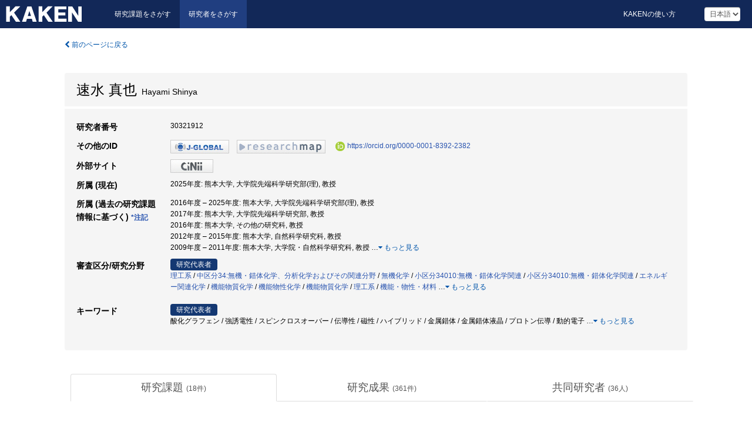

--- FILE ---
content_type: text/html; charset=utf-8
request_url: https://nrid.nii.ac.jp/ja/nrid/1000030321912/
body_size: 157005
content:
<!DOCTYPE html>
<html>
  <head>
   
   <!-- Google Tag Manager -->
    <script nonce="EoTLsimF3kny4jfdiqmD3g==">(function(w,d,s,l,i){w[l]=w[l]||[];w[l].push({'gtm.start':
    new Date().getTime(),event:'gtm.js'});var f=d.getElementsByTagName(s)[0],
    j=d.createElement(s),dl=l!='dataLayer'?'&l='+l:'';j.async=true;j.src=
    'https://www.googletagmanager.com/gtm.js?id='+i+dl;f.parentNode.insertBefore(j,f);
    })(window,document,'script','dataLayer','GTM-KKLST9C8');</script>
    <!-- End Google Tag Manager -->
    
    <!-- meta -->
    <meta charset="UTF-8">
    <meta http-equiv="Pragma" content="no-cache" />
    <meta http-equiv="Cache-Control" content="no-cache" />
    <meta http-equiv="Cache-Control" content="no-store" />
    <meta http-equiv="Cache-Control" content="must-revalidate" />
    <meta http-equiv="Expires" content="0" />
    
<meta property="og:title" content="速水 真也" />
<meta property="og:type" content="article" />
<meta property="og:url" content="https://nrid.nii.ac.jp/nrid/1000030321912/" />
<meta property="og:site_name" content="KAKEN" />
<meta property="og:locale" content="ja_JP" />
<link rel="alternate" href="https://nrid.nii.ac.jp/en/nrid/1000030321912/" hreflang="en" />
<meta name="description" content="所属 (現在)：熊本大学,大学院先端科学研究部(理),教授, 研究分野：無機化学,理工系,中区分34:無機・錯体化学、分析化学およびその関連分野,機能・物性・材料,理工系, キーワード：スピンクロスオーバー,強誘電性,酸化グラフェン,金属錯体液晶,金属錯体,ハイブリッド,磁性,伝導性,混合原子価,ソフトマテリアル, 研究課題数：18, 研究成果数：361, 継続中の課題：量子コンピューティング技術を指向した分子性スピンキュビットの開発" />

    <link rel="shortcut icon" href="/static/images/favicon_kakenhi.ico" type="image/vnd.microsoft.ico" />
    <link rel="icon" href="/static/images/favicon_kakenhi.ico" type="image/vnd.microsoft.ico" />
    <!-- Bootstrap core CSS -->
    <link id="switch_style" href="/static/css/bootstrap-modal.css?1691548633" rel="stylesheet" />
    <!-- Custom styles for this template -->
    <link href="/static/css/chosentree.css?1697520898" rel="stylesheet" />
	<link href="/static/css/treeselect.css?1697520898" rel="stylesheet" />
    <link href="/static/css/cinii.css?1735188687" rel="stylesheet" />
    <link href="/static/css/dropzone.css?1691548633" rel="stylesheet" />
    <link href="/static/css/font-awesome.css?1691548633" rel="stylesheet" />
    <link href="/static/css/jquery-ui.min.css?1691548633" rel="stylesheet" />
    <link href="/static/css/box-flex.css?1691548633" rel="stylesheet" />
    <!-- HTML5 shim and Respond.js IE8 support of HTML5 elements and media queries -->
    <!--[if lt IE 9]>
    <script type="text/javascript" src="/static/js/html5shiv.js?1691548633"></script>
    <script type="text/javascript" src="/static/js/respond.min.js?1691548634"></script>
    <![endif]-->
    <script nonce="EoTLsimF3kny4jfdiqmD3g==" type="text/javascript">
    //<![CDATA[
    var static_url="/static/";
    var fault_mode="False";
    //]]>

    if(navigator.userAgent.match(/(iPad)/)){
        document.write('<meta name="viewport" content="width=980">');
    }
    else{
        document.write('<meta name="viewport" content="width=device-width">');
    }
   </script>
    <script type="text/javascript" src="/static/js/jquery.min.js?1691548633"></script>
    <script type="text/javascript" src="/static/js/common.js?1691548633"></script>

    <!-- <script type="text/javascript" src="/static/js/changeDisplayMode.js?1691548633"></script>
 -->
    <script type="text/javascript" src="/static/js/jquery-ui.min.js?1691548633"></script>
    <script type="text/javascript" src="/static/js/search.js?1728353031"></script>
    <!--[if IE 8.0]>
      <link href="/static/css/cinii-ie8.css?1691548633" rel="stylesheet" type="text/css" />
    <![endif]-->
  <title>KAKEN &mdash; 研究者をさがす | 速水 真也 (30321912)</title>
  </head>
  <body class="kakenhi grants topscreen with_sidenavi ja">
  

<!-- Google Tag Manager (noscript) -->
<noscript><iframe src="https://www.googletagmanager.com/ns.html?id=GTM-KKLST9C8"
height="0" width="0" style="display:none;visibility:hidden"></iframe></noscript>
<!-- End Google Tag Manager (noscript) -->

<div id="content">
  <form id="search" method="post" action="." autoclass="form-signin" class="form-vertical"><input type='hidden' name='csrfmiddlewaretoken' value='PFbpilNJ0FnY4bPSAPTcCX0Nt6R562gsZeTp8dGd404TWc92EVKI4px51EIcHTP0' />
  <input type="hidden" name="lang" id="lang" value="ja" />
  <input type="hidden" name="url_lang" id="url_lang" value="1" />
    <nav class="navbar navbar-header">
      <div class="navbar-topcontent">
        <!--ブランド名 ロゴ名の表示-->
        <a href="/ja/index/" class="navbar-brand headerlogo"></a>
        <!--トグルボタンの設置-->
        <button class="navbar-toggler button-menu collapsed" type="button" data-bs-toggle="collapse" data-bs-target="#nav-content" aria-controls="nav-content" aria-expanded="false" aria-label="メニュー">
          <span class="navbar-toggler-icon"></span>
        </button>
        <button type="button" class="navbar-toggler button-search collapsed" data-bs-toggle="collapse" data-bs-target="#searchbox">
          検索
        </button>
        <div id="nav-content" class="collapse navbar-collapse headermenu">
        <ul class="nav navbar-nav menu-service-list btn-group">
        　<li><a href="https://kaken.nii.ac.jp/ja/index/">研究課題をさがす</a></li>
          <li class="active"><a href="/ja/index/">研究者をさがす</a></li>
          </ul>
          <ul class="nav navbar-nav menu-kaken-use-list btn-group">
            <li><a href="https://support.nii.ac.jp/kaken/howtouse/" target="_blank">KAKENの使い方</a></li>
          </ul>
          <ul class="nav navbar-nav menu-utility-list btn-group">
            
                <li class="menu-utility-item">
                  <select class="form-control" name="langChange" id="langChange">
                  
                    <option value="ja" selected="selected">日本語</option>
                  
                    <option value="en">英語</option>
                  
                  </select>
                </li>
            
          </ul>
        </div>
      </div>
    </nav>
  
<div class="container body-wrap" id="listings-page">

  <div class="listing-wrapper">
    <div class="clearfix">
      <ol class="breadcrumb">
        <li><a id="searchBack" class="link-page underline link_pointer"><i class="fa fa-chevron-left"></i> 前のページに戻る</a></li>
      </ol>
    </div>
    
    <div class="summary-area">
      
<div class="page-title">
 
  
  <div class="clearfix">
   <h1 class="pull-left">速水 真也<span class="subTitle">&nbsp;&nbsp;Hayami Shinya</span></h1>
   
  </div>
  
  
</div>
<div class="row listing-row">
  <div class="col-sm-12">
    <table class="summary-table">
     
     <tr><th>研究者番号</th>
     <td>
     30321912
     
     
    
     </span>
     </td></tr>
     
     <tr><th>その他のID</th>
      <td><ul class="list-inline">
      
      
      
      <li><a href="https://jglobal.jst.go.jp/detail/?JGLOBAL_ID=200901039772929902&amp;t=1" class="win_open"><img src="/static/images/bnr_jglobal.jpeg" /></a></li>
      
      
      
      
      
      <li><a href="https://researchmap.jp/ShinyaHayami/?lang=japanese" class="win_open"><img src="/static/images/bnr_rmap.jpeg" /></a></li>
      
      
      
      
        <li><a href="https://orcid.org/0000-0001-8392-2382" class="win_open"><img class="orcid" alt="ORCID" src="/static/images/icon_orcid.png" />https://orcid.org/0000-0001-8392-2382</a></li>
      
      </ul></td>
     </tr>
     
     
     <tr><th>外部サイト</th>
      <td><ul class="list-inline">
      
      
      <li><a href="https://ci.nii.ac.jp/nrid/1000030321912" class="win_open"><img src="/static/images/bnr_cinii.jpeg" /></a></li>
      
      </ul></td>
     </tr>
     
     
     
     
     
     
     <tr>
      <th>所属 (現在)</th>
      <td>
      
      2025年度:&nbsp;熊本大学, 大学院先端科学研究部(理), 教授
      
      
      </td></tr>
      

     <tr>
      <th>所属 (過去の研究課題情報に基づく)&nbsp;<a class="help_link win_open" href="https://support.nii.ac.jp/kaken/researcher_details">*注記</a></th>
      <td>
      
      2016年度&nbsp;&ndash;&nbsp;2025年度:&nbsp;熊本大学, 大学院先端科学研究部(理), 教授<br />
      
      2017年度:&nbsp;熊本大学, 大学院先端科学研究部, 教授<br />
      
      2016年度:&nbsp;熊本大学, その他の研究科, 教授<br />
      
      2012年度&nbsp;&ndash;&nbsp;2015年度:&nbsp;熊本大学, 自然科学研究科, 教授<br />
      
      2009年度&nbsp;&ndash;&nbsp;2011年度:&nbsp;熊本大学, 大学院・自然科学研究科, 教授
      
      
       <span id="more_affiliations_show">…</span><a class="more link-page more_make" id="more_affiliations"><i class="fa fa-caret-down"></i> もっと見る</a>
       <span class="more_list" id="more_affiliations_list">
      
       <br />2008年度:&nbsp;広島大学, 大学院・理学研究科, 准教授
      
       <br />2007年度:&nbsp;広島大学, 理学部, 准教授
      
       <br />2006年度:&nbsp;広島大学, 大学院理学研究科, 助教授
      
       <br />2005年度&nbsp;&ndash;&nbsp;2006年度:&nbsp;九州大学, 理学研究院, 助手
      
       <br />2001年度&nbsp;&ndash;&nbsp;2003年度:&nbsp;九州大学, 大学院・理学研究院, 助手
      
       <br />2001年度:&nbsp;九州大学, 理学研究院, 助手
      
      <a class="more link-page less_make" id="less_affiliations"><i class="fa fa-caret-up"></i> 隠す</a></span>
      
      </td></tr>
      

     
      
      
      
       
       
      
      <tr><th>審査区分/研究分野</th>
      <td>
      
      <dl>
       <dt><span class="head_mark">研究代表者</span></dt>
       <dd>
       
         <a href="/ja/search/?qd=%5B%E5%AF%A9%E6%9F%BB%E5%8C%BA%E5%88%86%3A%E5%AF%A9%E6%9F%BB%E5%B8%8C%E6%9C%9B%E5%8C%BA%E5%88%86%28%E6%96%B0%E5%AD%A6%E8%A1%93%E9%A0%98%E5%9F%9F%E7%A0%94%E7%A9%B6%29%5D%E7%90%86%E5%B7%A5%E7%B3%BB" class="link-page underline">理工系</a>&nbsp;/
         
         <a href="/ja/search/?qd=%5B%E5%AF%A9%E6%9F%BB%E5%8C%BA%E5%88%86%3A%E5%AF%A9%E6%9F%BB%E5%8C%BA%E5%88%86%5D%E4%B8%AD%E5%8C%BA%E5%88%8634%3A%E7%84%A1%E6%A9%9F%E3%83%BB%E9%8C%AF%E4%BD%93%E5%8C%96%E5%AD%A6%E3%80%81%E5%88%86%E6%9E%90%E5%8C%96%E5%AD%A6%E3%81%8A%E3%82%88%E3%81%B3%E3%81%9D%E3%81%AE%E9%96%A2%E9%80%A3%E5%88%86%E9%87%8E" class="link-page underline">中区分34:無機・錯体化学、分析化学およびその関連分野</a>&nbsp;/
         
         <a href="/ja/search/?qd=%5B%E7%A0%94%E7%A9%B6%E5%88%86%E9%87%8E%3A%E7%B4%B0%E7%9B%AE%5D%E7%90%86%E5%B7%A5%E7%B3%BB/%E5%8C%96%E5%AD%A6/%E5%9F%BA%E7%A4%8E%E5%8C%96%E5%AD%A6/%E7%84%A1%E6%A9%9F%E5%8C%96%E5%AD%A6" class="link-page underline">無機化学</a>&nbsp;/
         
         <a href="/ja/search/?qd=%5B%E5%AF%A9%E6%9F%BB%E5%8C%BA%E5%88%86%3A%E5%AF%A9%E6%9F%BB%E5%8C%BA%E5%88%86%5D%E5%B0%8F%E5%8C%BA%E5%88%8634010%3A%E7%84%A1%E6%A9%9F%E3%83%BB%E9%8C%AF%E4%BD%93%E5%8C%96%E5%AD%A6%E9%96%A2%E9%80%A3" class="link-page underline">小区分34010:無機・錯体化学関連</a>&nbsp;/
         
         <a href="/ja/search/?qd=%5B%E5%AF%A9%E6%9F%BB%E5%8C%BA%E5%88%86%3A%E5%AF%A9%E6%9F%BB%E5%8C%BA%E5%88%86%28%E7%89%B9%E5%88%A5%E7%A0%94%E7%A9%B6%E5%93%A1%E5%A5%A8%E5%8A%B1%E8%B2%BB%29%5D%E5%B0%8F%E5%8C%BA%E5%88%8634010%3A%E7%84%A1%E6%A9%9F%E3%83%BB%E9%8C%AF%E4%BD%93%E5%8C%96%E5%AD%A6%E9%96%A2%E9%80%A3" class="link-page underline">小区分34010:無機・錯体化学関連</a>&nbsp;/
         
         <a href="/ja/search/?qd=%5B%E7%A0%94%E7%A9%B6%E5%88%86%E9%87%8E%3A%E7%89%B9%E5%88%A5%E7%A0%94%E7%A9%B6%E5%93%A1%E3%81%AE%E5%88%86%E9%87%8E%E8%A1%A8%5D%E8%A4%87%E5%90%88%E5%8C%96%E5%AD%A6/%E3%82%A8%E3%83%8D%E3%83%AB%E3%82%AE%E3%83%BC%E9%96%A2%E9%80%A3%E5%8C%96%E5%AD%A6" class="link-page underline">エネルギー関連化学</a>&nbsp;/
         
         <a href="/ja/search/?qd=%5B%E7%A0%94%E7%A9%B6%E5%88%86%E9%87%8E%3A%E7%89%B9%E5%88%A5%E7%A0%94%E7%A9%B6%E5%93%A1%E3%81%AE%E5%88%86%E9%87%8E%E8%A1%A8%5D%E5%8C%96%E5%AD%A6/%E8%A4%87%E5%90%88%E5%8C%96%E5%AD%A6/%E6%A9%9F%E8%83%BD%E7%89%A9%E8%B3%AA%E5%8C%96%E5%AD%A6" class="link-page underline">機能物質化学</a>&nbsp;/
         
         <a href="/ja/search/?qd=%5B%E7%A0%94%E7%A9%B6%E5%88%86%E9%87%8E%3A%E7%B4%B0%E7%9B%AE%5D%E7%90%86%E5%B7%A5%E7%B3%BB/%E5%8C%96%E5%AD%A6/%E8%A4%87%E5%90%88%E5%8C%96%E5%AD%A6/%E6%A9%9F%E8%83%BD%E7%89%A9%E6%80%A7%E5%8C%96%E5%AD%A6" class="link-page underline">機能物性化学</a>&nbsp;/
         
         <a href="/ja/search/?qd=%5B%E7%A0%94%E7%A9%B6%E5%88%86%E9%87%8E%3A%E7%B4%B0%E7%9B%AE%5D%E7%90%86%E5%B7%A5%E7%B3%BB/%E5%8C%96%E5%AD%A6/%E8%A4%87%E5%90%88%E5%8C%96%E5%AD%A6/%E6%A9%9F%E8%83%BD%E7%89%A9%E8%B3%AA%E5%8C%96%E5%AD%A6" class="link-page underline">機能物質化学</a>&nbsp;/
         
         <a href="/ja/search/?qd=%5B%E5%AF%A9%E6%9F%BB%E5%8C%BA%E5%88%86%3A%E5%AF%A9%E6%9F%BB%E5%B8%8C%E6%9C%9B%E9%83%A8%E9%96%80%28%E7%89%B9%E5%AE%9A%E9%A0%98%E5%9F%9F%E7%A0%94%E7%A9%B6%29%5D%E7%90%86%E5%B7%A5%E7%B3%BB" class="link-page underline">理工系</a>&nbsp;/
         
         <a href="/ja/search/?qd=%5B%E7%A0%94%E7%A9%B6%E5%88%86%E9%87%8E%3A%E7%B4%B0%E7%9B%AE%5D%E7%90%86%E5%AD%A6/%E5%8C%96%E5%AD%A6/%E6%A9%9F%E8%83%BD%E3%83%BB%E7%89%A9%E6%80%A7%E3%83%BB%E6%9D%90%E6%96%99" class="link-page underline">機能・物性・材料</a>
         
         
         
         
         <span class="more_field_show">…</span><a class="more link-page more_detail_make more_field" id="more_field"><i class="fa fa-caret-down"></i> もっと見る</a>
         
       </dd>
      </dl>
       
      
       <dl class="more_list more_field_list">
        <dt><span class="head_mark">研究代表者以外</span></dt>
        <dd>
         
         
         <span class="more_field_show">…</span><a class="more link-page more_detail_make more_field" id="more_field"><i class="fa fa-caret-down"></i> もっと見る</a>
         <span class="more_list more_field_list">
         
         
         <a href="/ja/search/?qd=%5B%E7%A0%94%E7%A9%B6%E5%88%86%E9%87%8E%3A%E7%B4%B0%E7%9B%AE%5D%E7%90%86%E5%B7%A5%E7%B3%BB/%E5%8C%96%E5%AD%A6/%E5%9F%BA%E7%A4%8E%E5%8C%96%E5%AD%A6/%E7%84%A1%E6%A9%9F%E5%8C%96%E5%AD%A6" class="link-page underline">無機化学</a>
         
         /&nbsp;<a href="/ja/search/?qd=%5B%E7%A0%94%E7%A9%B6%E5%88%86%E9%87%8E%3A%E7%B4%B0%E7%9B%AE%5D%E7%90%86%E5%B7%A5%E7%B3%BB/%E5%8C%96%E5%AD%A6/%E6%9D%90%E6%96%99%E5%8C%96%E5%AD%A6/%E6%A9%9F%E8%83%BD%E6%9D%90%E6%96%99%E3%83%BB%E3%83%87%E3%83%90%E3%82%A4%E3%82%B9" class="link-page underline">機能材料・デバイス</a>
         
         /&nbsp;<a href="/ja/search/?qd=%5B%E7%A0%94%E7%A9%B6%E5%88%86%E9%87%8E%3A%E7%B4%B0%E7%9B%AE%5D%E7%90%86%E5%AD%A6/%E5%8C%96%E5%AD%A6/%E7%84%A1%E6%A9%9F%E5%8C%96%E5%AD%A6" class="link-page underline">無機化学</a>
         
         
         <a class="more link-page less_detail_make less_field" id="less_field"><i class="fa fa-caret-up"></i> 隠す</a></span>
         
        </dd>
       </dl>
       
       </td></tr>
      
      
      
      
       
       
      
      <tr><th>キーワード</th>
      <td>
      
      <dl>
       <dt><span class="head_mark">研究代表者</span></dt>
       <dd>
         酸化グラフェン / 強誘電性 / スピンクロスオーバー / 伝導性 / 磁性 / ハイブリッド / 金属錯体 / 金属錯体液晶 / プロトン伝導 / 動的電子
         
         <span class="more_keyword_show">…</span><a class="more link-page more_detail_make more_keyword" id="more_keyword"><i class="fa fa-caret-down"></i> もっと見る</a>
         <span class="more_list more_keyword_list" id="more_keywordmain_list">
         
          / ソフトマテリアル / 混合原子価 / 分子磁性 / 極性分子 / 半導体 / スピン転移 / 柔軟性金属錯体 / 電場応答 / 強誘電 / 動的電子状態 / 光スイッチング / 光誘起原子価異性 / 光誘起スピン転移 / 鉄化合物 / 電子移動 / グラフェンハイブリッド / 極性 / 分子スピンキュビット / 単分子磁石 / 高温超伝導 / 窒素ドープ / 超伝導 / ダイヤモンド / デバイス開発 / 機能創製 / 電子伝導 / 極性物性 / 多機能性 / 触媒反応 / バイオマス / 極性場 / ２D材料 / 誘電性 / キャパシタ / 燃料電池 / イオン伝導 / ナノシート / ナノ材料 / 分子デバイス / 液晶 / スピン平衡 / 逆スピン転移 / 構造相転移 / 鉄(II)錯体 / コバルト(II)錯体 / サーモクロミズム / 超分子化合物 / 分子間相互作用 / ヒステリシス / 協同効果 / コバルト錯体 / 鉄錯体 / コバルト化合物
         
         <span class="more_keyword_show">…</span><a class="more link-page more_detail_make more_keyword" id="more_keyword"><i class="fa fa-caret-down"></i> もっと見る</a>
         
        </dd>
       </dl>
       
      
      <dl class="more_list more_keyword_list">
        <dt><span class="head_mark">研究代表者以外</span></dt>
        <dd>
         
         
         スピンクロスオーバー / LIESST / スピンクロスオーバー錯体 / ナノシート / シアノ架橋 / 二次元 / 熱膨張 / 配位高分子 / スピンクロオーバー / 鉄(III)錯体 / 液晶 / Magnetic Properties / Spin-Crossover Complexes / Mossbauer Spectra / Light Induced / LIEEST / コバルト錯体 / 機能性化合物 / 光機能 / 鉄錯体 / 超分子化合物 / 磁気的性質 / メスバウアースペクトル / 光誘起
         
         <a class="more link-page less_detail_make" id="less_keyword"><i class="fa fa-caret-up"></i> 隠す</a></span>
         
        </dd>
       </dl>
       
       </td></tr>
      
      
    </table>
  </div>
</div>
    </div>
    
    <div class="details-heading">
    <ul class="nav nav-tabs nav-justified" role="tablist">
      <li role="presentation"><a href="#tab1" data-bs-toggle="tab" role="tab" class="active"><h2>研究課題  </h2><span class="count">(<span id="project_cnt">18</span>件)</span></a></li>
	  <li role="presentation"><a href="#tab2" data-bs-toggle="tab" role="tab"><h2>研究成果  </h2><span class="count">(<span id="product_cnt">361</span>件)</span></a></li>
	  <li role="presentation"><a href="#tab3" data-bs-toggle="tab" role="tab"><h2>共同研究者  </h2><span class="count">(<span id="member_cnt">36</span>人)</span></a></li>
    </ul>
    </div>
    <div id="myTabContent" class="tab-content">
    
    


 <div class="tab-pane in active" id="tab1">
    <div class="block-info clearfix">
	<div class="pull-left pagenumber">
      <input type="button" class="btn" value="「研究課題をさがす」で表示" id="kaken_link" />
      <input type="button" class="btn" value="テキスト(CSV)で出力" id="download_project" />
      <input type="hidden" id="rkey" value="30321912" />
      <input type="hidden" id="kaken_link_id" value="30321912" />
      <input type="hidden" id="kaken_link_url" value="https://kaken.nii.ac.jp/ja/search/?qm=30321912" />
      <input type="hidden" id="link_mode" value="kaken-s" />
    </div><!-- .pull-left .pagenumber -->
    <div class="pull-right">
      
      <select class="form-control" name="pod" id="pod">
        
            <option value="1">研究開始年: 新しい順</option>
        
            <option value="2">研究開始年: 古い順</option>
        
      </select>
      
    </div>
  </div><!-- block-info clearfix -->
    <div id="project_list">
    
  <ul>
  
    <li>
     <div class="col-sm-12">
      <h4><i class="fa fa-clipboard"></i>&nbsp;<a href="https://kaken.nii.ac.jp/ja/grant/KAKENHI-PROJECT-25KF0260/">量子コンピューティング技術を指向した分子性スピンキュビットの開発</a><span class="p_investigator">研究代表者</span></h4>
      <div id="pj_KAKENHI-PROJECT-25KF0260" class="accordion-body">
       <ul class="list-unstyled">
       
        <li><h5 class="col-sm-12 col-md-1">研究代表者</h5>
        <div class="col-sm-12 col-md-10">
        
         
         速水 真也
        
       </div></li>
       
       <li><h5 class="col-sm-12 col-md-1">研究期間 (年度)</h5><div class="col-sm-12 col-md-10"><span class="fiscal_year">2025&nbsp;&ndash;&nbsp;2027</span></div></li>
       <li><h5 class="col-sm-12 col-md-1">研究種目</h5>
       <div class="col-sm-12 col-md-10">
       
        
        
        
         <a href="/ja/search/?qc=%E7%89%B9%E5%88%A5%E7%A0%94%E7%A9%B6%E5%93%A1%E5%A5%A8%E5%8A%B1%E8%B2%BB" class="link-page underline">特別研究員奨励費</a>
        
       </div></li>
       
       
       <li><h5 class="col-sm-12 col-md-1">審査区分</h5>
       <div class="col-sm-12 col-md-10">
        
        <a href="/ja/search/?qd=%5B%E5%AF%A9%E6%9F%BB%E5%8C%BA%E5%88%86%3A%E5%AF%A9%E6%9F%BB%E5%8C%BA%E5%88%86%28%E7%89%B9%E5%88%A5%E7%A0%94%E7%A9%B6%E5%93%A1%E5%A5%A8%E5%8A%B1%E8%B2%BB%29%5D%E5%B0%8F%E5%8C%BA%E5%88%8634010%3A%E7%84%A1%E6%A9%9F%E3%83%BB%E9%8C%AF%E4%BD%93%E5%8C%96%E5%AD%A6%E9%96%A2%E9%80%A3" class="link-page underline">小区分34010:無機・錯体化学関連</a>
        
       </div></li>
       
       <li><h5 class="col-sm-12 col-md-1">研究機関</h5><div class="col-sm-12 col-md-10">
        
        <a href="/ja/search/?qe=%E7%86%8A%E6%9C%AC%E5%A4%A7%E5%AD%A6" class="link-page underline">熊本大学</a>
        
       </div></li>
       </ul>
      </div>
     </div>
    </li>
  
    <li>
     <div class="col-sm-12">
      <h4><i class="fa fa-clipboard"></i>&nbsp;<a href="https://kaken.nii.ac.jp/ja/grant/KAKENHI-PROJECT-24K01502/">動的電子状態に基づいたダイナミックポーラーの創製</a><span class="p_investigator">研究代表者</span></h4>
      <div id="pj_KAKENHI-PROJECT-24K01502" class="accordion-body">
       <ul class="list-unstyled">
       
        <li><h5 class="col-sm-12 col-md-1">研究代表者</h5>
        <div class="col-sm-12 col-md-10">
        
         
         速水 真也
        
       </div></li>
       
       <li><h5 class="col-sm-12 col-md-1">研究期間 (年度)</h5><div class="col-sm-12 col-md-10"><span class="fiscal_year">2024&nbsp;&ndash;&nbsp;2026</span></div></li>
       <li><h5 class="col-sm-12 col-md-1">研究種目</h5>
       <div class="col-sm-12 col-md-10">
       
        
        
        
         <a href="/ja/search/?qc=%E5%9F%BA%E7%9B%A4%E7%A0%94%E7%A9%B6%28B%29" class="link-page underline">基盤研究(B)</a>
        
       </div></li>
       
       
       <li><h5 class="col-sm-12 col-md-1">審査区分</h5>
       <div class="col-sm-12 col-md-10">
        
        <a href="/ja/search/?qd=%5B%E5%AF%A9%E6%9F%BB%E5%8C%BA%E5%88%86%3A%E5%AF%A9%E6%9F%BB%E5%8C%BA%E5%88%86%5D%E5%B0%8F%E5%8C%BA%E5%88%8634010%3A%E7%84%A1%E6%A9%9F%E3%83%BB%E9%8C%AF%E4%BD%93%E5%8C%96%E5%AD%A6%E9%96%A2%E9%80%A3" class="link-page underline">小区分34010:無機・錯体化学関連</a>
        
       </div></li>
       
       <li><h5 class="col-sm-12 col-md-1">研究機関</h5><div class="col-sm-12 col-md-10">
        
        <a href="/ja/search/?qe=%E7%86%8A%E6%9C%AC%E5%A4%A7%E5%AD%A6" class="link-page underline">熊本大学</a>
        
       </div></li>
       </ul>
      </div>
     </div>
    </li>
  
    <li>
     <div class="col-sm-12">
      <h4><i class="fa fa-clipboard"></i>&nbsp;<a href="https://kaken.nii.ac.jp/ja/grant/KAKENHI-PROJECT-22K19053/">動的電子状態に基づいた極性材料の開発</a><span class="p_investigator">研究代表者</span></h4>
      <div id="pj_KAKENHI-PROJECT-22K19053" class="accordion-body">
       <ul class="list-unstyled">
       
        <li><h5 class="col-sm-12 col-md-1">研究代表者</h5>
        <div class="col-sm-12 col-md-10">
        
         
         速水 真也
        
       </div></li>
       
       <li><h5 class="col-sm-12 col-md-1">研究期間 (年度)</h5><div class="col-sm-12 col-md-10"><span class="fiscal_year">2022&nbsp;&ndash;&nbsp;2024</span></div></li>
       <li><h5 class="col-sm-12 col-md-1">研究種目</h5>
       <div class="col-sm-12 col-md-10">
       
        
        
        
         <a href="/ja/search/?qc=%E6%8C%91%E6%88%A6%E7%9A%84%E7%A0%94%E7%A9%B6%28%E8%90%8C%E8%8A%BD%29" class="link-page underline">挑戦的研究(萌芽)</a>
        
       </div></li>
       
       
       <li><h5 class="col-sm-12 col-md-1">審査区分</h5>
       <div class="col-sm-12 col-md-10">
        
        <a href="/ja/search/?qd=%5B%E5%AF%A9%E6%9F%BB%E5%8C%BA%E5%88%86%3A%E5%AF%A9%E6%9F%BB%E5%8C%BA%E5%88%86%5D%E4%B8%AD%E5%8C%BA%E5%88%8634%3A%E7%84%A1%E6%A9%9F%E3%83%BB%E9%8C%AF%E4%BD%93%E5%8C%96%E5%AD%A6%E3%80%81%E5%88%86%E6%9E%90%E5%8C%96%E5%AD%A6%E3%81%8A%E3%82%88%E3%81%B3%E3%81%9D%E3%81%AE%E9%96%A2%E9%80%A3%E5%88%86%E9%87%8E" class="link-page underline">中区分34:無機・錯体化学、分析化学およびその関連分野</a>
        
       </div></li>
       
       <li><h5 class="col-sm-12 col-md-1">研究機関</h5><div class="col-sm-12 col-md-10">
        
        <a href="/ja/search/?qe=%E7%86%8A%E6%9C%AC%E5%A4%A7%E5%AD%A6" class="link-page underline">熊本大学</a>
        
       </div></li>
       </ul>
      </div>
     </div>
    </li>
  
    <li>
     <div class="col-sm-12">
      <h4><i class="fa fa-clipboard"></i>&nbsp;<a href="https://kaken.nii.ac.jp/ja/grant/KAKENHI-PROJECT-20K21213/">酸化グラフェンから創製する高温超電導ダイヤモンドの開発</a><span class="p_investigator">研究代表者</span></h4>
      <div id="pj_KAKENHI-PROJECT-20K21213" class="accordion-body">
       <ul class="list-unstyled">
       
        <li><h5 class="col-sm-12 col-md-1">研究代表者</h5>
        <div class="col-sm-12 col-md-10">
        
         
         速水 真也
        
       </div></li>
       
       <li><h5 class="col-sm-12 col-md-1">研究期間 (年度)</h5><div class="col-sm-12 col-md-10"><span class="fiscal_year">2020&nbsp;&ndash;&nbsp;2023</span></div></li>
       <li><h5 class="col-sm-12 col-md-1">研究種目</h5>
       <div class="col-sm-12 col-md-10">
       
        
        
        
         <a href="/ja/search/?qc=%E6%8C%91%E6%88%A6%E7%9A%84%E7%A0%94%E7%A9%B6%28%E8%90%8C%E8%8A%BD%29" class="link-page underline">挑戦的研究(萌芽)</a>
        
       </div></li>
       
       
       <li><h5 class="col-sm-12 col-md-1">審査区分</h5>
       <div class="col-sm-12 col-md-10">
        
        <a href="/ja/search/?qd=%5B%E5%AF%A9%E6%9F%BB%E5%8C%BA%E5%88%86%3A%E5%AF%A9%E6%9F%BB%E5%8C%BA%E5%88%86%5D%E4%B8%AD%E5%8C%BA%E5%88%8634%3A%E7%84%A1%E6%A9%9F%E3%83%BB%E9%8C%AF%E4%BD%93%E5%8C%96%E5%AD%A6%E3%80%81%E5%88%86%E6%9E%90%E5%8C%96%E5%AD%A6%E3%81%8A%E3%82%88%E3%81%B3%E3%81%9D%E3%81%AE%E9%96%A2%E9%80%A3%E5%88%86%E9%87%8E" class="link-page underline">中区分34:無機・錯体化学、分析化学およびその関連分野</a>
        
       </div></li>
       
       <li><h5 class="col-sm-12 col-md-1">研究機関</h5><div class="col-sm-12 col-md-10">
        
        <a href="/ja/search/?qe=%E7%86%8A%E6%9C%AC%E5%A4%A7%E5%AD%A6" class="link-page underline">熊本大学</a>
        
       </div></li>
       </ul>
      </div>
     </div>
    </li>
  
    <li>
     <div class="col-sm-12">
      <h4><i class="fa fa-clipboard"></i>&nbsp;<a href="https://kaken.nii.ac.jp/ja/grant/KAKENHI-PROJECT-17H01200/">ナノシートハイブリットによる極性場からの機能創製とデバイス開発</a><span class="p_investigator">研究代表者</span></h4>
      <div id="pj_KAKENHI-PROJECT-17H01200" class="accordion-body">
       <ul class="list-unstyled">
       
        <li><h5 class="col-sm-12 col-md-1">研究代表者</h5>
        <div class="col-sm-12 col-md-10">
        
         
         速水 真也
        
       </div></li>
       
       <li><h5 class="col-sm-12 col-md-1">研究期間 (年度)</h5><div class="col-sm-12 col-md-10"><span class="fiscal_year">2017&nbsp;&ndash;&nbsp;2021</span></div></li>
       <li><h5 class="col-sm-12 col-md-1">研究種目</h5>
       <div class="col-sm-12 col-md-10">
       
        
        
        
         <a href="/ja/search/?qc=%E5%9F%BA%E7%9B%A4%E7%A0%94%E7%A9%B6%28A%29" class="link-page underline">基盤研究(A)</a>
        
       </div></li>
       
       <li><h5 class="col-sm-12 col-md-1">研究分野</h5>
       <div class="col-sm-12 col-md-10">
        
        <a href="/ja/search/?qd=%5B%E7%A0%94%E7%A9%B6%E5%88%86%E9%87%8E%3A%E7%B4%B0%E7%9B%AE%5D%E7%90%86%E5%B7%A5%E7%B3%BB/%E5%8C%96%E5%AD%A6/%E8%A4%87%E5%90%88%E5%8C%96%E5%AD%A6/%E6%A9%9F%E8%83%BD%E7%89%A9%E6%80%A7%E5%8C%96%E5%AD%A6" class="link-page underline">機能物性化学</a>
        
       </div></li>
       
       
       <li><h5 class="col-sm-12 col-md-1">研究機関</h5><div class="col-sm-12 col-md-10">
        
        <a href="/ja/search/?qe=%E7%86%8A%E6%9C%AC%E5%A4%A7%E5%AD%A6" class="link-page underline">熊本大学</a>
        
       </div></li>
       </ul>
      </div>
     </div>
    </li>
  
    <li>
     <div class="col-sm-12">
      <h4><i class="fa fa-clipboard"></i>&nbsp;<a href="https://kaken.nii.ac.jp/ja/grant/KAKENHI-PROJECT-15K17833/">ホフマン型配位高分子のナノシート材料への新展開</a></h4>
      <div id="pj_KAKENHI-PROJECT-15K17833" class="accordion-body">
       <ul class="list-unstyled">
       
        <li><h5 class="col-sm-12 col-md-1">研究代表者</h5>
        <div class="col-sm-12 col-md-10">
        
         
         <a href="/ja/nrid/1000030733729/">大谷 亮</a>
        
       </div></li>
       
       <li><h5 class="col-sm-12 col-md-1">研究期間 (年度)</h5><div class="col-sm-12 col-md-10"><span class="fiscal_year">2015&nbsp;&ndash;&nbsp;2017</span></div></li>
       <li><h5 class="col-sm-12 col-md-1">研究種目</h5>
       <div class="col-sm-12 col-md-10">
       
        
        
        
         <a href="/ja/search/?qc=%E8%8B%A5%E6%89%8B%E7%A0%94%E7%A9%B6%28B%29" class="link-page underline">若手研究(B)</a>
        
       </div></li>
       
       <li><h5 class="col-sm-12 col-md-1">研究分野</h5>
       <div class="col-sm-12 col-md-10">
        
        <a href="/ja/search/?qd=%5B%E7%A0%94%E7%A9%B6%E5%88%86%E9%87%8E%3A%E7%B4%B0%E7%9B%AE%5D%E7%90%86%E5%B7%A5%E7%B3%BB/%E5%8C%96%E5%AD%A6/%E5%9F%BA%E7%A4%8E%E5%8C%96%E5%AD%A6/%E7%84%A1%E6%A9%9F%E5%8C%96%E5%AD%A6" class="link-page underline">無機化学</a>
        
       </div></li>
       
       
       <li><h5 class="col-sm-12 col-md-1">研究機関</h5><div class="col-sm-12 col-md-10">
        
        <a href="/ja/search/?qe=%E7%86%8A%E6%9C%AC%E5%A4%A7%E5%AD%A6" class="link-page underline">熊本大学</a>
        
       </div></li>
       </ul>
      </div>
     </div>
    </li>
  
    <li>
     <div class="col-sm-12">
      <h4><i class="fa fa-clipboard"></i>&nbsp;<a href="https://kaken.nii.ac.jp/ja/grant/KAKENHI-PROJECT-15F15347/">酸化グラフェンハイブリッドに基づいたエネルギーデバイスの開発</a><span class="p_investigator">研究代表者</span></h4>
      <div id="pj_KAKENHI-PROJECT-15F15347" class="accordion-body">
       <ul class="list-unstyled">
       
        <li><h5 class="col-sm-12 col-md-1">研究代表者</h5>
        <div class="col-sm-12 col-md-10">
        
         
         速水 真也
        
       </div></li>
       
       <li><h5 class="col-sm-12 col-md-1">研究期間 (年度)</h5><div class="col-sm-12 col-md-10"><span class="fiscal_year">2015&nbsp;&ndash;&nbsp;2017</span></div></li>
       <li><h5 class="col-sm-12 col-md-1">研究種目</h5>
       <div class="col-sm-12 col-md-10">
       
        
        
        
         <a href="/ja/search/?qc=%E7%89%B9%E5%88%A5%E7%A0%94%E7%A9%B6%E5%93%A1%E5%A5%A8%E5%8A%B1%E8%B2%BB" class="link-page underline">特別研究員奨励費</a>
        
       </div></li>
       
       <li><h5 class="col-sm-12 col-md-1">研究分野</h5>
       <div class="col-sm-12 col-md-10">
        
        <a href="/ja/search/?qd=%5B%E7%A0%94%E7%A9%B6%E5%88%86%E9%87%8E%3A%E7%89%B9%E5%88%A5%E7%A0%94%E7%A9%B6%E5%93%A1%E3%81%AE%E5%88%86%E9%87%8E%E8%A1%A8%5D%E8%A4%87%E5%90%88%E5%8C%96%E5%AD%A6/%E3%82%A8%E3%83%8D%E3%83%AB%E3%82%AE%E3%83%BC%E9%96%A2%E9%80%A3%E5%8C%96%E5%AD%A6" class="link-page underline">エネルギー関連化学</a>
        
       </div></li>
       
       
       <li><h5 class="col-sm-12 col-md-1">研究機関</h5><div class="col-sm-12 col-md-10">
        
        <a href="/ja/search/?qe=%E7%86%8A%E6%9C%AC%E5%A4%A7%E5%AD%A6" class="link-page underline">熊本大学</a>
        
       </div></li>
       </ul>
      </div>
     </div>
    </li>
  
    <li>
     <div class="col-sm-12">
      <h4><i class="fa fa-clipboard"></i>&nbsp;<a href="https://kaken.nii.ac.jp/ja/grant/KAKENHI-PUBLICLY-26107529/">酸化グラフェンを基軸としたグラフェンハイブリッドの多重機能発現</a><span class="p_investigator">研究代表者</span></h4>
      <div id="pj_KAKENHI-PUBLICLY-26107529" class="accordion-body">
       <ul class="list-unstyled">
       
        <li><h5 class="col-sm-12 col-md-1">研究代表者</h5>
        <div class="col-sm-12 col-md-10">
        
         
         速水 真也
        
       </div></li>
       
       <li><h5 class="col-sm-12 col-md-1">研究期間 (年度)</h5><div class="col-sm-12 col-md-10"><span class="fiscal_year">2014&nbsp;&ndash;&nbsp;2015</span></div></li>
       <li><h5 class="col-sm-12 col-md-1">研究種目</h5>
       <div class="col-sm-12 col-md-10">
       
        
        
        
         <a href="/ja/search/?qc=%E6%96%B0%E5%AD%A6%E8%A1%93%E9%A0%98%E5%9F%9F%E7%A0%94%E7%A9%B6%28%E7%A0%94%E7%A9%B6%E9%A0%98%E5%9F%9F%E6%8F%90%E6%A1%88%E5%9E%8B%29" class="link-page underline">新学術領域研究(研究領域提案型)</a>
        
       </div></li>
       
       
       <li><h5 class="col-sm-12 col-md-1">審査区分</h5>
       <div class="col-sm-12 col-md-10">
        
        <a href="/ja/search/?qd=%5B%E5%AF%A9%E6%9F%BB%E5%8C%BA%E5%88%86%3A%E5%AF%A9%E6%9F%BB%E5%B8%8C%E6%9C%9B%E5%8C%BA%E5%88%86%28%E6%96%B0%E5%AD%A6%E8%A1%93%E9%A0%98%E5%9F%9F%E7%A0%94%E7%A9%B6%29%5D%E7%90%86%E5%B7%A5%E7%B3%BB" class="link-page underline">理工系</a>
        
       </div></li>
       
       <li><h5 class="col-sm-12 col-md-1">研究機関</h5><div class="col-sm-12 col-md-10">
        
        <a href="/ja/search/?qe=%E7%86%8A%E6%9C%AC%E5%A4%A7%E5%AD%A6" class="link-page underline">熊本大学</a>
        
       </div></li>
       </ul>
      </div>
     </div>
    </li>
  
    <li>
     <div class="col-sm-12">
      <h4><i class="fa fa-clipboard"></i>&nbsp;<a href="https://kaken.nii.ac.jp/ja/grant/KAKENHI-PROJECT-26288026/">グラフェンハイブリッドに基づいた協奏的多重機能創発</a><span class="p_investigator">研究代表者</span></h4>
      <div id="pj_KAKENHI-PROJECT-26288026" class="accordion-body">
       <ul class="list-unstyled">
       
        <li><h5 class="col-sm-12 col-md-1">研究代表者</h5>
        <div class="col-sm-12 col-md-10">
        
         
         速水 真也
        
       </div></li>
       
       <li><h5 class="col-sm-12 col-md-1">研究期間 (年度)</h5><div class="col-sm-12 col-md-10"><span class="fiscal_year">2014&nbsp;&ndash;&nbsp;2016</span></div></li>
       <li><h5 class="col-sm-12 col-md-1">研究種目</h5>
       <div class="col-sm-12 col-md-10">
       
        
        
        
         <a href="/ja/search/?qc=%E5%9F%BA%E7%9B%A4%E7%A0%94%E7%A9%B6%28B%29" class="link-page underline">基盤研究(B)</a>
        
       </div></li>
       
       <li><h5 class="col-sm-12 col-md-1">研究分野</h5>
       <div class="col-sm-12 col-md-10">
        
        <a href="/ja/search/?qd=%5B%E7%A0%94%E7%A9%B6%E5%88%86%E9%87%8E%3A%E7%B4%B0%E7%9B%AE%5D%E7%90%86%E5%B7%A5%E7%B3%BB/%E5%8C%96%E5%AD%A6/%E5%9F%BA%E7%A4%8E%E5%8C%96%E5%AD%A6/%E7%84%A1%E6%A9%9F%E5%8C%96%E5%AD%A6" class="link-page underline">無機化学</a>
        
       </div></li>
       
       
       <li><h5 class="col-sm-12 col-md-1">研究機関</h5><div class="col-sm-12 col-md-10">
        
        <a href="/ja/search/?qe=%E7%86%8A%E6%9C%AC%E5%A4%A7%E5%AD%A6" class="link-page underline">熊本大学</a>
        
       </div></li>
       </ul>
      </div>
     </div>
    </li>
  
    <li>
     <div class="col-sm-12">
      <h4><i class="fa fa-clipboard"></i>&nbsp;<a href="https://kaken.nii.ac.jp/ja/grant/KAKENHI-PROJECT-13F03340/">グラフェンハイブリッドの光触媒およびエネルギー変換システムの構築</a><span class="p_investigator">研究代表者</span></h4>
      <div id="pj_KAKENHI-PROJECT-13F03340" class="accordion-body">
       <ul class="list-unstyled">
       
        <li><h5 class="col-sm-12 col-md-1">研究代表者</h5>
        <div class="col-sm-12 col-md-10">
        
         
         速水 真也
        
       </div></li>
       
       <li><h5 class="col-sm-12 col-md-1">研究期間 (年度)</h5><div class="col-sm-12 col-md-10"><span class="fiscal_year">2013&nbsp;&ndash;&nbsp;2015</span></div></li>
       <li><h5 class="col-sm-12 col-md-1">研究種目</h5>
       <div class="col-sm-12 col-md-10">
       
        
        
        
         <a href="/ja/search/?qc=%E7%89%B9%E5%88%A5%E7%A0%94%E7%A9%B6%E5%93%A1%E5%A5%A8%E5%8A%B1%E8%B2%BB" class="link-page underline">特別研究員奨励費</a>
        
       </div></li>
       
       <li><h5 class="col-sm-12 col-md-1">研究分野</h5>
       <div class="col-sm-12 col-md-10">
        
        <a href="/ja/search/?qd=%5B%E7%A0%94%E7%A9%B6%E5%88%86%E9%87%8E%3A%E7%89%B9%E5%88%A5%E7%A0%94%E7%A9%B6%E5%93%A1%E3%81%AE%E5%88%86%E9%87%8E%E8%A1%A8%5D%E5%8C%96%E5%AD%A6/%E8%A4%87%E5%90%88%E5%8C%96%E5%AD%A6/%E6%A9%9F%E8%83%BD%E7%89%A9%E8%B3%AA%E5%8C%96%E5%AD%A6" class="link-page underline">機能物質化学</a>
        
       </div></li>
       
       
       <li><h5 class="col-sm-12 col-md-1">研究機関</h5><div class="col-sm-12 col-md-10">
        
        <a href="/ja/search/?qe=%E7%86%8A%E6%9C%AC%E5%A4%A7%E5%AD%A6" class="link-page underline">熊本大学</a>
        
       </div></li>
       </ul>
      </div>
     </div>
    </li>
  
    <li>
     <div class="col-sm-12">
      <h4><i class="fa fa-clipboard"></i>&nbsp;<a href="https://kaken.nii.ac.jp/ja/grant/KAKENHI-PUBLICLY-24108733/">動的電子状態に基づいた強誘電性金属錯体液晶の分子デバイス開発</a><span class="p_investigator">研究代表者</span></h4>
      <div id="pj_KAKENHI-PUBLICLY-24108733" class="accordion-body">
       <ul class="list-unstyled">
       
        <li><h5 class="col-sm-12 col-md-1">研究代表者</h5>
        <div class="col-sm-12 col-md-10">
        
         
         速水 真也
        
       </div></li>
       
       <li><h5 class="col-sm-12 col-md-1">研究期間 (年度)</h5><div class="col-sm-12 col-md-10"><span class="fiscal_year">2012&nbsp;&ndash;&nbsp;2013</span></div></li>
       <li><h5 class="col-sm-12 col-md-1">研究種目</h5>
       <div class="col-sm-12 col-md-10">
       
        
        
        
         <a href="/ja/search/?qc=%E6%96%B0%E5%AD%A6%E8%A1%93%E9%A0%98%E5%9F%9F%E7%A0%94%E7%A9%B6%28%E7%A0%94%E7%A9%B6%E9%A0%98%E5%9F%9F%E6%8F%90%E6%A1%88%E5%9E%8B%29" class="link-page underline">新学術領域研究(研究領域提案型)</a>
        
       </div></li>
       
       
       <li><h5 class="col-sm-12 col-md-1">審査区分</h5>
       <div class="col-sm-12 col-md-10">
        
        <a href="/ja/search/?qd=%5B%E5%AF%A9%E6%9F%BB%E5%8C%BA%E5%88%86%3A%E5%AF%A9%E6%9F%BB%E5%B8%8C%E6%9C%9B%E5%8C%BA%E5%88%86%28%E6%96%B0%E5%AD%A6%E8%A1%93%E9%A0%98%E5%9F%9F%E7%A0%94%E7%A9%B6%29%5D%E7%90%86%E5%B7%A5%E7%B3%BB" class="link-page underline">理工系</a>
        
       </div></li>
       
       <li><h5 class="col-sm-12 col-md-1">研究機関</h5><div class="col-sm-12 col-md-10">
        
        <a href="/ja/search/?qe=%E7%86%8A%E6%9C%AC%E5%A4%A7%E5%AD%A6" class="link-page underline">熊本大学</a>
        
       </div></li>
       </ul>
      </div>
     </div>
    </li>
  
    <li>
     <div class="col-sm-12">
      <h4><i class="fa fa-clipboard"></i>&nbsp;<a href="https://kaken.nii.ac.jp/ja/grant/KAKENHI-PUBLICLY-22108528/">柔軟な金属錯体の電場応答および強誘電性の発現</a><span class="p_investigator">研究代表者</span></h4>
      <div id="pj_KAKENHI-PUBLICLY-22108528" class="accordion-body">
       <ul class="list-unstyled">
       
        <li><h5 class="col-sm-12 col-md-1">研究代表者</h5>
        <div class="col-sm-12 col-md-10">
        
         
         速水 真也
        
       </div></li>
       
       <li><h5 class="col-sm-12 col-md-1">研究期間 (年度)</h5><div class="col-sm-12 col-md-10"><span class="fiscal_year">2010&nbsp;&ndash;&nbsp;2011</span></div></li>
       <li><h5 class="col-sm-12 col-md-1">研究種目</h5>
       <div class="col-sm-12 col-md-10">
       
        
        
        
         <a href="/ja/search/?qc=%E6%96%B0%E5%AD%A6%E8%A1%93%E9%A0%98%E5%9F%9F%E7%A0%94%E7%A9%B6%28%E7%A0%94%E7%A9%B6%E9%A0%98%E5%9F%9F%E6%8F%90%E6%A1%88%E5%9E%8B%29" class="link-page underline">新学術領域研究(研究領域提案型)</a>
        
       </div></li>
       
       
       <li><h5 class="col-sm-12 col-md-1">審査区分</h5>
       <div class="col-sm-12 col-md-10">
        
        <a href="/ja/search/?qd=%5B%E5%AF%A9%E6%9F%BB%E5%8C%BA%E5%88%86%3A%E5%AF%A9%E6%9F%BB%E5%B8%8C%E6%9C%9B%E5%8C%BA%E5%88%86%28%E6%96%B0%E5%AD%A6%E8%A1%93%E9%A0%98%E5%9F%9F%E7%A0%94%E7%A9%B6%29%5D%E7%90%86%E5%B7%A5%E7%B3%BB" class="link-page underline">理工系</a>
        
       </div></li>
       
       <li><h5 class="col-sm-12 col-md-1">研究機関</h5><div class="col-sm-12 col-md-10">
        
        <a href="/ja/search/?qe=%E7%86%8A%E6%9C%AC%E5%A4%A7%E5%AD%A6" class="link-page underline">熊本大学</a>
        
       </div></li>
       </ul>
      </div>
     </div>
    </li>
  
    <li>
     <div class="col-sm-12">
      <h4><i class="fa fa-clipboard"></i>&nbsp;<a href="https://kaken.nii.ac.jp/ja/grant/KAKENHI-PROJECT-20350028/">動的電子状態に基づいた強誘電性金属錯体液晶の創製</a><span class="p_investigator">研究代表者</span></h4>
      <div id="pj_KAKENHI-PROJECT-20350028" class="accordion-body">
       <ul class="list-unstyled">
       
        <li><h5 class="col-sm-12 col-md-1">研究代表者</h5>
        <div class="col-sm-12 col-md-10">
        
         
         速水 真也
        
       </div></li>
       
       <li><h5 class="col-sm-12 col-md-1">研究期間 (年度)</h5><div class="col-sm-12 col-md-10"><span class="fiscal_year">2008&nbsp;&ndash;&nbsp;2010</span></div></li>
       <li><h5 class="col-sm-12 col-md-1">研究種目</h5>
       <div class="col-sm-12 col-md-10">
       
        
        
        
         <a href="/ja/search/?qc=%E5%9F%BA%E7%9B%A4%E7%A0%94%E7%A9%B6%28B%29" class="link-page underline">基盤研究(B)</a>
        
       </div></li>
       
       <li><h5 class="col-sm-12 col-md-1">研究分野</h5>
       <div class="col-sm-12 col-md-10">
        
        <a href="/ja/search/?qd=%5B%E7%A0%94%E7%A9%B6%E5%88%86%E9%87%8E%3A%E7%B4%B0%E7%9B%AE%5D%E7%90%86%E5%B7%A5%E7%B3%BB/%E5%8C%96%E5%AD%A6/%E5%9F%BA%E7%A4%8E%E5%8C%96%E5%AD%A6/%E7%84%A1%E6%A9%9F%E5%8C%96%E5%AD%A6" class="link-page underline">無機化学</a>
        
       </div></li>
       
       
       <li><h5 class="col-sm-12 col-md-1">研究機関</h5><div class="col-sm-12 col-md-10">
        
        <a href="/ja/search/?qe=%E5%BA%83%E5%B3%B6%E5%A4%A7%E5%AD%A6" class="link-page underline">熊本大学</a>
        
       </div></li>
       </ul>
      </div>
     </div>
    </li>
  
    <li>
     <div class="col-sm-12">
      <h4><i class="fa fa-clipboard"></i>&nbsp;<a href="https://kaken.nii.ac.jp/ja/grant/KAKENHI-PROJECT-18550167/">動力学的相互作用を付加したスピンクロスオーバ錯体で創製される新規液晶</a></h4>
      <div id="pj_KAKENHI-PROJECT-18550167" class="accordion-body">
       <ul class="list-unstyled">
       
        <li><h5 class="col-sm-12 col-md-1">研究代表者</h5>
        <div class="col-sm-12 col-md-10">
        
         
         <a href="/ja/nrid/1000030037262/">前田 米蔵</a>
        
       </div></li>
       
       <li><h5 class="col-sm-12 col-md-1">研究期間 (年度)</h5><div class="col-sm-12 col-md-10"><span class="fiscal_year">2006&nbsp;&ndash;&nbsp;2007</span></div></li>
       <li><h5 class="col-sm-12 col-md-1">研究種目</h5>
       <div class="col-sm-12 col-md-10">
       
        
        
        
         <a href="/ja/search/?qc=%E5%9F%BA%E7%9B%A4%E7%A0%94%E7%A9%B6%28C%29" class="link-page underline">基盤研究(C)</a>
        
       </div></li>
       
       <li><h5 class="col-sm-12 col-md-1">研究分野</h5>
       <div class="col-sm-12 col-md-10">
        
        <a href="/ja/search/?qd=%5B%E7%A0%94%E7%A9%B6%E5%88%86%E9%87%8E%3A%E7%B4%B0%E7%9B%AE%5D%E7%90%86%E5%B7%A5%E7%B3%BB/%E5%8C%96%E5%AD%A6/%E6%9D%90%E6%96%99%E5%8C%96%E5%AD%A6/%E6%A9%9F%E8%83%BD%E6%9D%90%E6%96%99%E3%83%BB%E3%83%87%E3%83%90%E3%82%A4%E3%82%B9" class="link-page underline">機能材料・デバイス</a>
        
       </div></li>
       
       
       <li><h5 class="col-sm-12 col-md-1">研究機関</h5><div class="col-sm-12 col-md-10">
        
        <a href="/ja/search/?qe=%E4%B9%9D%E5%B7%9E%E5%A4%A7%E5%AD%A6" class="link-page underline">九州大学</a>
        
       </div></li>
       </ul>
      </div>
     </div>
    </li>
  
    <li>
     <div class="col-sm-12">
      <h4><i class="fa fa-clipboard"></i>&nbsp;<a href="https://kaken.nii.ac.jp/ja/grant/KAKENHI-PROJECT-17750130/">電場・磁場・光に応答する金属錯体液晶の構築および物性評価</a><span class="p_investigator">研究代表者</span></h4>
      <div id="pj_KAKENHI-PROJECT-17750130" class="accordion-body">
       <ul class="list-unstyled">
       
        <li><h5 class="col-sm-12 col-md-1">研究代表者</h5>
        <div class="col-sm-12 col-md-10">
        
         
         速水 真也
        
       </div></li>
       
       <li><h5 class="col-sm-12 col-md-1">研究期間 (年度)</h5><div class="col-sm-12 col-md-10"><span class="fiscal_year">2005&nbsp;&ndash;&nbsp;2006</span></div></li>
       <li><h5 class="col-sm-12 col-md-1">研究種目</h5>
       <div class="col-sm-12 col-md-10">
       
        
        
        
         <a href="/ja/search/?qc=%E8%8B%A5%E6%89%8B%E7%A0%94%E7%A9%B6%28B%29" class="link-page underline">若手研究(B)</a>
        
       </div></li>
       
       <li><h5 class="col-sm-12 col-md-1">研究分野</h5>
       <div class="col-sm-12 col-md-10">
        
        <a href="/ja/search/?qd=%5B%E7%A0%94%E7%A9%B6%E5%88%86%E9%87%8E%3A%E7%B4%B0%E7%9B%AE%5D%E7%90%86%E5%B7%A5%E7%B3%BB/%E5%8C%96%E5%AD%A6/%E8%A4%87%E5%90%88%E5%8C%96%E5%AD%A6/%E6%A9%9F%E8%83%BD%E7%89%A9%E8%B3%AA%E5%8C%96%E5%AD%A6" class="link-page underline">機能物質化学</a>
        
       </div></li>
       
       
       <li><h5 class="col-sm-12 col-md-1">研究機関</h5><div class="col-sm-12 col-md-10">
        
        <a href="/ja/search/?qe=%E5%BA%83%E5%B3%B6%E5%A4%A7%E5%AD%A6" class="link-page underline">広島大学</a><br />
        
        <a href="/ja/search/?qe=%E4%B9%9D%E5%B7%9E%E5%A4%A7%E5%AD%A6" class="link-page underline">九州大学</a>
        
       </div></li>
       </ul>
      </div>
     </div>
    </li>
  
    <li>
     <div class="col-sm-12">
      <h4><i class="fa fa-clipboard"></i>&nbsp;<a href="https://kaken.nii.ac.jp/ja/grant/KAKENHI-PROJECT-14050073/">光スイッチングを組み込んだ超分子化合物の新規光物性評価</a><span class="p_investigator">研究代表者</span></h4>
      <div id="pj_KAKENHI-PROJECT-14050073" class="accordion-body">
       <ul class="list-unstyled">
       
        <li><h5 class="col-sm-12 col-md-1">研究代表者</h5>
        <div class="col-sm-12 col-md-10">
        
         
         速水 真也
        
       </div></li>
       
       <li><h5 class="col-sm-12 col-md-1">研究期間 (年度)</h5><div class="col-sm-12 col-md-10"><span class="fiscal_year">2002</span></div></li>
       <li><h5 class="col-sm-12 col-md-1">研究種目</h5>
       <div class="col-sm-12 col-md-10">
       
        
        
        
         <a href="/ja/search/?qc=%E7%89%B9%E5%AE%9A%E9%A0%98%E5%9F%9F%E7%A0%94%E7%A9%B6" class="link-page underline">特定領域研究</a>
        
       </div></li>
       
       
       <li><h5 class="col-sm-12 col-md-1">審査区分</h5>
       <div class="col-sm-12 col-md-10">
        
        <a href="/ja/search/?qd=%5B%E5%AF%A9%E6%9F%BB%E5%8C%BA%E5%88%86%3A%E5%AF%A9%E6%9F%BB%E5%B8%8C%E6%9C%9B%E9%83%A8%E9%96%80%28%E7%89%B9%E5%AE%9A%E9%A0%98%E5%9F%9F%E7%A0%94%E7%A9%B6%29%5D%E7%90%86%E5%B7%A5%E7%B3%BB" class="link-page underline">理工系</a>
        
       </div></li>
       
       <li><h5 class="col-sm-12 col-md-1">研究機関</h5><div class="col-sm-12 col-md-10">
        
        <a href="/ja/search/?qe=%E4%B9%9D%E5%B7%9E%E5%A4%A7%E5%AD%A6" class="link-page underline">九州大学</a>
        
       </div></li>
       </ul>
      </div>
     </div>
    </li>
  
    <li>
     <div class="col-sm-12">
      <h4><i class="fa fa-clipboard"></i>&nbsp;<a href="https://kaken.nii.ac.jp/ja/grant/KAKENHI-PROJECT-13740400/">次世代型光スイッチング材料の構築</a><span class="p_investigator">研究代表者</span></h4>
      <div id="pj_KAKENHI-PROJECT-13740400" class="accordion-body">
       <ul class="list-unstyled">
       
        <li><h5 class="col-sm-12 col-md-1">研究代表者</h5>
        <div class="col-sm-12 col-md-10">
        
         
         速水 真也
        
       </div></li>
       
       <li><h5 class="col-sm-12 col-md-1">研究期間 (年度)</h5><div class="col-sm-12 col-md-10"><span class="fiscal_year">2001&nbsp;&ndash;&nbsp;2002</span></div></li>
       <li><h5 class="col-sm-12 col-md-1">研究種目</h5>
       <div class="col-sm-12 col-md-10">
       
        
        
        
         <a href="/ja/search/?qc=%E8%8B%A5%E6%89%8B%E7%A0%94%E7%A9%B6%28B%29" class="link-page underline">若手研究(B)</a>
        
       </div></li>
       
       <li><h5 class="col-sm-12 col-md-1">研究分野</h5>
       <div class="col-sm-12 col-md-10">
        
        <a href="/ja/search/?qd=%5B%E7%A0%94%E7%A9%B6%E5%88%86%E9%87%8E%3A%E7%B4%B0%E7%9B%AE%5D%E7%90%86%E5%AD%A6/%E5%8C%96%E5%AD%A6/%E6%A9%9F%E8%83%BD%E3%83%BB%E7%89%A9%E6%80%A7%E3%83%BB%E6%9D%90%E6%96%99" class="link-page underline">機能・物性・材料</a>
        
       </div></li>
       
       
       <li><h5 class="col-sm-12 col-md-1">研究機関</h5><div class="col-sm-12 col-md-10">
        
        <a href="/ja/search/?qe=%E4%B9%9D%E5%B7%9E%E5%A4%A7%E5%AD%A6" class="link-page underline">九州大学</a>
        
       </div></li>
       </ul>
      </div>
     </div>
    </li>
  
    <li>
     <div class="col-sm-12">
      <h4><i class="fa fa-clipboard"></i>&nbsp;<a href="https://kaken.nii.ac.jp/ja/grant/KAKENHI-PROJECT-13440197/">集団的位相転移をモチベーションとする光機能物質の開発</a></h4>
      <div id="pj_KAKENHI-PROJECT-13440197" class="accordion-body">
       <ul class="list-unstyled">
       
        <li><h5 class="col-sm-12 col-md-1">研究代表者</h5>
        <div class="col-sm-12 col-md-10">
        
         
         <a href="/ja/nrid/1000030037262/">前田 米蔵&nbsp;(前田 米藏)</a>
        
       </div></li>
       
       <li><h5 class="col-sm-12 col-md-1">研究期間 (年度)</h5><div class="col-sm-12 col-md-10"><span class="fiscal_year">2001&nbsp;&ndash;&nbsp;2003</span></div></li>
       <li><h5 class="col-sm-12 col-md-1">研究種目</h5>
       <div class="col-sm-12 col-md-10">
       
        
        
        
         <a href="/ja/search/?qc=%E5%9F%BA%E7%9B%A4%E7%A0%94%E7%A9%B6%28B%29" class="link-page underline">基盤研究(B)</a>
        
       </div></li>
       
       <li><h5 class="col-sm-12 col-md-1">研究分野</h5>
       <div class="col-sm-12 col-md-10">
        
        <a href="/ja/search/?qd=%5B%E7%A0%94%E7%A9%B6%E5%88%86%E9%87%8E%3A%E7%B4%B0%E7%9B%AE%5D%E7%90%86%E5%AD%A6/%E5%8C%96%E5%AD%A6/%E7%84%A1%E6%A9%9F%E5%8C%96%E5%AD%A6" class="link-page underline">無機化学</a>
        
       </div></li>
       
       
       <li><h5 class="col-sm-12 col-md-1">研究機関</h5><div class="col-sm-12 col-md-10">
        
        <a href="/ja/search/?qe=%E4%B9%9D%E5%B7%9E%E5%A4%A7%E5%AD%A6" class="link-page underline">九州大学</a>
        
       </div></li>
       </ul>
      </div>
     </div>
    </li>
  
  </ul>

    </div>
  </div>
    
    
    
    <div class="tab-pane" id="tab2">
    <div id="product_list">
    <input type="hidden" id="cond_type" value="" />
<input type="hidden" id="cond_year" value="" />

<div class="pull-left pagenumber">
 <input type="button" class="btn" value="テキスト(CSV)で出力" id="download_product" />
</div><!-- .pull-left .pagenumber -->

<div class="conditions">
  <p>
   
   <a id="year-all" class="link_pointer disabled clicked">すべて</a>
   <a id="year-2025" class="link_pointer searchProductYear">2025</a>
   <a id="year-2024" class="link_pointer searchProductYear">2024</a>
   <a id="year-2023" class="link_pointer searchProductYear">2023</a>
   <a id="year-2022" class="link_pointer searchProductYear">2022</a>
   <a id="year-2021" class="link_pointer searchProductYear">2021</a>
   <a id="year-2020" class="link_pointer searchProductYear">2020</a>
   <a id="year-2019" class="link_pointer searchProductYear">2019</a>
   <a id="year-2018" class="link_pointer searchProductYear">2018</a>
   <a id="year-2017" class="link_pointer searchProductYear">2017</a>
   <a id="year-2016" class="link_pointer searchProductYear">2016</a>
   <a id="year-2015" class="link_pointer searchProductYear">2015</a>
   <a id="year-2014" class="link_pointer searchProductYear">2014</a>
   <a id="year-2013" class="link_pointer searchProductYear">2013</a>
   <a id="year-2012" class="link_pointer searchProductYear">2012</a>
   <a id="year-2011" class="link_pointer searchProductYear">2011</a>
   <a id="year-2010" class="link_pointer searchProductYear">2010</a>
   <a id="year-2009" class="link_pointer searchProductYear">2009</a>
   <a id="year-2008" class="link_pointer searchProductYear">2008</a>
   <a id="year-2007" class="link_pointer searchProductYear">2007</a>
   <a id="year-2006" class="link_pointer searchProductYear">2006</a>
   <a id="year-2005" class="link_pointer searchProductYear">2005</a>
   <a id="year-0000" class="link_pointer searchProductYear">その他</a>
  </p>
  
  <p>
    
    <a id="type-all" class="link_pointer disabled clicked">すべて</a>
    <a id="type-Journal Article" class="link_pointer searchProductType">雑誌論文</a>
    <a id="type-Presentation" class="link_pointer searchProductType">学会発表</a>
    <a id="type-Book" class="link_pointer searchProductType">図書</a>
    <a id="type-Patent" class="link_pointer searchProductType">産業財産権</a>
  </p>
  
</div>

  <ul>
  
    <li>
        <div class="col-sm-12 accordion">
          
            <a class="accordion-toggle accordion-caret collapsed" data-bs-toggle="collapse" href="#product_1">
              <h4>[図書]  グラフェンから広がる二次元物質の新技術と応用<span class="pull-right year">2020</span></h4>
            </a>
          
          
          <div id="product_1" class="accordion-body collapse">
          <ul class="list-unstyled">
          
          
           <li><h5 class="col-sm-12 col-md-1">著者名/発表者名</h5><div class="col-sm-12 col-md-10">福田将大, 速水真也</div></li>
          
          
          
              
              
              
          
          
          
          
           <li><h5 class="col-sm-12 col-md-1">出版者</h5><div class="col-sm-12 col-md-10">エヌ・ティー・エス</div></li>
          
          
          
          
          
          
          
          
          
          
          <li><h5 class="col-sm-12 col-md-1">ISBN</h5><div class="col-sm-12 col-md-10">9784860436636</div></li>
          
          
          
          
          
          
          
          
          
          
          
          
          
          
          
          
          


          
          <li><h5 class="col-sm-12 col-md-1">データソース</h5><div class="col-sm-12 col-md-10"><a href="https://kaken.nii.ac.jp/ja/grant/KAKENHI-PROJECT-17H01200/">KAKENHI-PROJECT-17H01200</a></div></li>
        </ul>
      </div>
      
     </div>
    </li>
  
    <li>
        <div class="col-sm-12 accordion">
          
            <a class="accordion-toggle accordion-caret collapsed" data-bs-toggle="collapse" href="#product_2">
              <h4>[図書]  Inorganic Nanosheets and Nanosheet-Based Materials<span class="pull-right year">2017</span></h4>
            </a>
          
          
          <div id="product_2" class="accordion-body collapse">
          <ul class="list-unstyled">
          
          
           <li><h5 class="col-sm-12 col-md-1">著者名/発表者名</h5><div class="col-sm-12 col-md-10">K. Hatakeyama, S. Hayami, Y. Matsumoto</div></li>
          
          
          
              
              
              
          
          <li><h5 class="col-sm-12 col-md-1">総ページ数</h5><div class="col-sm-12 col-md-10">542</div></li>
          
          
           <li><h5 class="col-sm-12 col-md-1">出版者</h5><div class="col-sm-12 col-md-10">Springer</div></li>
          
          
          
          
          
          
          
          
          
          
          <li><h5 class="col-sm-12 col-md-1">ISBN</h5><div class="col-sm-12 col-md-10">9784431564942</div></li>
          
          
          
          
          
          
          
          
          
          
          
          
          
          
          
          
          


          
          <li><h5 class="col-sm-12 col-md-1">データソース</h5><div class="col-sm-12 col-md-10"><a href="https://kaken.nii.ac.jp/ja/grant/KAKENHI-PROJECT-17H01200/">KAKENHI-PROJECT-17H01200</a></div></li>
        </ul>
      </div>
      
     </div>
    </li>
  
    <li>
        <div class="col-sm-12 accordion">
          
            <a class="accordion-toggle accordion-caret collapsed" data-bs-toggle="collapse" href="#product_3">
              <h4>[図書]  金属錯体の機器分析(下)<span class="pull-right year">2012</span></h4>
            </a>
          
          
          <div id="product_3" class="accordion-body collapse">
          <ul class="list-unstyled">
          
          
           <li><h5 class="col-sm-12 col-md-1">著者名/発表者名</h5><div class="col-sm-12 col-md-10">速水真也(分担執筆)</div></li>
          
          
          
              
              
              
          
          <li><h5 class="col-sm-12 col-md-1">総ページ数</h5><div class="col-sm-12 col-md-10">40</div></li>
          
          
           <li><h5 class="col-sm-12 col-md-1">出版者</h5><div class="col-sm-12 col-md-10">三共出版</div></li>
          
          
          
          
          
          
          
          
          
          
          
          
          
          
          
          
          
          
          
          
          
          
          
          
          
          
          
          


          
          <li><h5 class="col-sm-12 col-md-1">データソース</h5><div class="col-sm-12 col-md-10"><a href="https://kaken.nii.ac.jp/ja/grant/KAKENHI-PUBLICLY-22108528/">KAKENHI-PUBLICLY-22108528</a></div></li>
        </ul>
      </div>
      
     </div>
    </li>
  
    <li>
        <div class="col-sm-12 accordion">
          
            <a class="accordion-toggle accordion-caret collapsed" data-bs-toggle="collapse" href="#product_4">
              <h4>[図書]  配位化合物の電子状態と光物理<span class="pull-right year">2010</span></h4>
            </a>
          
          
          <div id="product_4" class="accordion-body collapse">
          <ul class="list-unstyled">
          
          
           <li><h5 class="col-sm-12 col-md-1">著者名/発表者名</h5><div class="col-sm-12 col-md-10">速水真也</div></li>
          
          
          
              
              
              
          
          
          
          
           <li><h5 class="col-sm-12 col-md-1">出版者</h5><div class="col-sm-12 col-md-10">三共出版</div></li>
          
          
          
          
          
          
          
          
          
          
          
          
          
          
          
          
          
          
          
          
          
          
          
          
          
          
          
          


          
          <li><h5 class="col-sm-12 col-md-1">データソース</h5><div class="col-sm-12 col-md-10"><a href="https://kaken.nii.ac.jp/ja/grant/KAKENHI-PROJECT-20350028/">KAKENHI-PROJECT-20350028</a></div></li>
        </ul>
      </div>
      
     </div>
    </li>
  
    <li>
        <div class="col-sm-12 accordion">
          
            <a class="accordion-toggle accordion-caret collapsed" data-bs-toggle="collapse" href="#product_5">
              <h4>[図書]  配位化合物の電子状態と光物理<span class="pull-right year">2010</span></h4>
            </a>
          
          
          <div id="product_5" class="accordion-body collapse">
          <ul class="list-unstyled">
          
          
           <li><h5 class="col-sm-12 col-md-1">著者名/発表者名</h5><div class="col-sm-12 col-md-10">速水真也</div></li>
          
          
          
              
              
              
          
          
          
          
           <li><h5 class="col-sm-12 col-md-1">出版者</h5><div class="col-sm-12 col-md-10">三共出版</div></li>
          
          
          
          
          
          
          
          
          
          
          
          
          
          
          
          
          
          
          
          
          
          
          
          
          
          
          
          


          
          <li><h5 class="col-sm-12 col-md-1">データソース</h5><div class="col-sm-12 col-md-10"><a href="https://kaken.nii.ac.jp/ja/grant/KAKENHI-PUBLICLY-22108528/">KAKENHI-PUBLICLY-22108528</a></div></li>
        </ul>
      </div>
      
     </div>
    </li>
  
    <li>
        <div class="col-sm-12 accordion">
          
            <a class="accordion-toggle accordion-caret collapsed" data-bs-toggle="collapse" href="#product_6">
              <h4>[図書]  配位化合物の電子状態と光物理複合系の光機能研究会選書1(山内清語, 野崎浩一(編著))<span class="pull-right year">2010</span></h4>
            </a>
          
          
          <div id="product_6" class="accordion-body collapse">
          <ul class="list-unstyled">
          
          
           <li><h5 class="col-sm-12 col-md-1">著者名/発表者名</h5><div class="col-sm-12 col-md-10">速水真也(共著)</div></li>
          
          
          
              
              
              
          
          
          
          
           <li><h5 class="col-sm-12 col-md-1">出版者</h5><div class="col-sm-12 col-md-10">三共出版</div></li>
          
          
          
          
          
          
          
          
          
          
          
          
          
          
          
          
          
          
          
          
          
          
          
          
          
          
          
          


          
          <li><h5 class="col-sm-12 col-md-1">データソース</h5><div class="col-sm-12 col-md-10"><a href="https://kaken.nii.ac.jp/ja/grant/KAKENHI-PROJECT-20350028/">KAKENHI-PROJECT-20350028</a></div></li>
        </ul>
      </div>
      
     </div>
    </li>
  
    <li>
        <div class="col-sm-12 accordion">
          
            <a class="accordion-toggle accordion-caret collapsed" data-bs-toggle="collapse" href="#product_7">
              <h4>[図書]  錯体化学会選書3遷移金属錯体の現代物性化学<span class="pull-right year">2008</span></h4>
            </a>
          
          
          <div id="product_7" class="accordion-body collapse">
          <ul class="list-unstyled">
          
          
           <li><h5 class="col-sm-12 col-md-1">著者名/発表者名</h5><div class="col-sm-12 col-md-10">速水真也</div></li>
          
          
          
              
              
              
          
          <li><h5 class="col-sm-12 col-md-1">総ページ数</h5><div class="col-sm-12 col-md-10">17</div></li>
          
          
           <li><h5 class="col-sm-12 col-md-1">出版者</h5><div class="col-sm-12 col-md-10">三共出版</div></li>
          
          
          
          
          
          
          
          
          
          
          
          
          
          
          
          
          
          
          
          
          
          
          
          
          
          
          
          


          
          <li><h5 class="col-sm-12 col-md-1">データソース</h5><div class="col-sm-12 col-md-10"><a href="https://kaken.nii.ac.jp/ja/grant/KAKENHI-PROJECT-20350028/">KAKENHI-PROJECT-20350028</a></div></li>
        </ul>
      </div>
      
     </div>
    </li>
  
    <li>
        <div class="col-sm-12 accordion">
          
            <a class="accordion-toggle accordion-caret collapsed" data-bs-toggle="collapse" href="#product_8">
              <h4>[図書]  金属錯体の現代物性化学錯体化学会選書3(山下正廣, 小島憲道(編著))<span class="pull-right year">2008</span></h4>
            </a>
          
          
          <div id="product_8" class="accordion-body collapse">
          <ul class="list-unstyled">
          
          
           <li><h5 class="col-sm-12 col-md-1">著者名/発表者名</h5><div class="col-sm-12 col-md-10">速水真也(共著)</div></li>
          
          
          
              
              
              
          
          
          
          
           <li><h5 class="col-sm-12 col-md-1">出版者</h5><div class="col-sm-12 col-md-10">三共出版</div></li>
          
          
          
          
          
          
          
          
          
          
          
          
          
          
          
          
          
          
          
          
          
          
          
          
          
          
          
          


          
          <li><h5 class="col-sm-12 col-md-1">データソース</h5><div class="col-sm-12 col-md-10"><a href="https://kaken.nii.ac.jp/ja/grant/KAKENHI-PROJECT-20350028/">KAKENHI-PROJECT-20350028</a></div></li>
        </ul>
      </div>
      
     </div>
    </li>
  
    <li>
        <div class="col-sm-12 accordion">
          
            <a class="accordion-toggle accordion-caret collapsed" data-bs-toggle="collapse" href="#product_9">
              <h4>[図書]  化学<span class="pull-right year">2005</span></h4>
            </a>
          
          
          <div id="product_9" class="accordion-body collapse">
          <ul class="list-unstyled">
          
          
           <li><h5 class="col-sm-12 col-md-1">著者名/発表者名</h5><div class="col-sm-12 col-md-10">速水真也</div></li>
          
          
          
              
              
              
          
          <li><h5 class="col-sm-12 col-md-1">総ページ数</h5><div class="col-sm-12 col-md-10">2</div></li>
          
          
           <li><h5 class="col-sm-12 col-md-1">出版者</h5><div class="col-sm-12 col-md-10">化学同人</div></li>
          
          
          
          
          
          
          
          
          
          
          
          
          
          
          
          
          
          
          
          
          
          
          
          
          
          
          
          


          
          <li><h5 class="col-sm-12 col-md-1">データソース</h5><div class="col-sm-12 col-md-10"><a href="https://kaken.nii.ac.jp/ja/grant/KAKENHI-PROJECT-17750130/">KAKENHI-PROJECT-17750130</a></div></li>
        </ul>
      </div>
      
     </div>
    </li>
  
    <li>
        <div class="col-sm-12 accordion">
          
            <a class="accordion-toggle accordion-caret collapsed" data-bs-toggle="collapse" href="#product_10">
              <h4>[雑誌論文]  Lanthanide-Based Single-Molecule Magnets Derived from Lacunary Polyoxometalates<span class="pull-right year">2025</span></h4>
            </a>
          
          
          <div id="product_10" class="accordion-body collapse">
          <ul class="list-unstyled">
          
          
           <li><h5 class="col-sm-12 col-md-1">著者名/発表者名</h5><div class="col-sm-12 col-md-10">Hirakawa Kenta、Sekine Yoshihiro、Kobayashi Fumiya、Horii Yoji、Zenno Hikaru、Nakaya Manabu、Hayami Shinya</div></li>
          
          
          
          <li>
            <h5 class="col-sm-12 col-md-1">雑誌名</h5>
            <div class="col-sm-12 col-md-10">
              <p>Crystal Growth &amp;amp; Design</p>
              
              <p>
                <span>巻</span>:&nbsp;25
                <span>号</span>:&nbsp;7
                <span>ページ</span>:&nbsp;2163-2171
              </p>
              
            </div>
          </li>
          
          
          
          
          
          
          
          <li><h5 class="col-sm-12 col-md-1">DOI</h5><div class="col-sm-12 col-md-10"><p><a href="https://doi.org/10.1021/acs.cgd.5c00111" class="win_open">10.1021/acs.cgd.5c00111  <img src="/static/images/icon_cross_ref.png" /></a></p></div></li>
          
          
          
          
          
          
          
          
          
          
          
          
          
          
          
          
          
          
          
          
          
          
          


          
          <li><h5 class="col-sm-12 col-md-1">データソース</h5><div class="col-sm-12 col-md-10"><a href="https://kaken.nii.ac.jp/ja/grant/KAKENHI-PROJECT-22K19053/">KAKENHI-PROJECT-22K19053</a></div></li>
        </ul>
      </div>
      
     </div>
    </li>
  
    <li>
        <div class="col-sm-12 accordion">
          
            <a class="accordion-toggle accordion-caret collapsed" data-bs-toggle="collapse" href="#product_11">
              <h4>[雑誌論文]  Structural and Kinetic Analysis of Photochromic Organic Salts Derived from 3,6‐Bis(bromomethyl)durene and Nicotinic Acid/Methyl Nicotinate<span class="pull-right year">2025</span></h4>
            </a>
          
          
          <div id="product_11" class="accordion-body collapse">
          <ul class="list-unstyled">
          
          
           <li><h5 class="col-sm-12 col-md-1">著者名/発表者名</h5><div class="col-sm-12 col-md-10">Tanaka Akihiro、Kusumoto Sotaro、Ide Takumi、Hamamoto Nobutsugu、Okamura Masaya、Hikichi Shiro、Kim Yang、Koide Yoshihiro、Hayami Shinya</div></li>
          
          
          
          <li>
            <h5 class="col-sm-12 col-md-1">雑誌名</h5>
            <div class="col-sm-12 col-md-10">
              <p>ChemistrySelect</p>
              
              <p>
                <span>巻</span>:&nbsp;10
                <span>号</span>:&nbsp;5
                
              </p>
              
            </div>
          </li>
          
          
          
          
          
          
          
          <li><h5 class="col-sm-12 col-md-1">DOI</h5><div class="col-sm-12 col-md-10"><p><a href="https://doi.org/10.1002/slct.202404692" class="win_open">10.1002/slct.202404692  <img src="/static/images/icon_cross_ref.png" /></a></p></div></li>
          
          
          
          
          
          
          
          
          
          
          
          
          
          
          
          
          
          
          
          
          
          
          


          
          <li><h5 class="col-sm-12 col-md-1">データソース</h5><div class="col-sm-12 col-md-10"><a href="https://kaken.nii.ac.jp/ja/grant/KAKENHI-PROJECT-22K19053/">KAKENHI-PROJECT-22K19053</a></div></li>
        </ul>
      </div>
      
     </div>
    </li>
  
    <li>
        <div class="col-sm-12 accordion">
          
            <a class="accordion-toggle accordion-caret collapsed" data-bs-toggle="collapse" href="#product_12">
              <h4>[雑誌論文]  Assembling Smallest Prussian Blue Analogs Using Chiral Hydrogen Bond-Donating Unit toward Complete Phase Transition<span class="pull-right year">2024</span></h4>
            </a>
          
          
          <div id="product_12" class="accordion-body collapse">
          <ul class="list-unstyled">
          
          
           <li><h5 class="col-sm-12 col-md-1">著者名/発表者名</h5><div class="col-sm-12 col-md-10">Fukushima Riku、Sekine Yoshihiro、Zhang Zhongyue、Hayami Shinya</div></li>
          
          
          
          <li>
            <h5 class="col-sm-12 col-md-1">雑誌名</h5>
            <div class="col-sm-12 col-md-10">
              <p>Journal of the American Chemical Society</p>
              
              <p>
                <span>巻</span>:&nbsp;146
                <span>号</span>:&nbsp;35
                <span>ページ</span>:&nbsp;24238-24243
              </p>
              
            </div>
          </li>
          
          
          
          
          
          
          
          <li><h5 class="col-sm-12 col-md-1">DOI</h5><div class="col-sm-12 col-md-10"><p><a href="https://doi.org/10.1021/jacs.4c05065" class="win_open">10.1021/jacs.4c05065  <img src="/static/images/icon_cross_ref.png" /></a></p></div></li>
          
          
          
          
          
          
          
          
          
          
          
          
          
          
          
          
          
          
          
          
          
          
          


          
          <li><h5 class="col-sm-12 col-md-1">データソース</h5><div class="col-sm-12 col-md-10"><a href="https://kaken.nii.ac.jp/ja/grant/KAKENHI-PROJECT-22K19053/">KAKENHI-PROJECT-22K19053</a>,&nbsp;<a href="https://kaken.nii.ac.jp/ja/grant/KAKENHI-PROJECT-24K01502/">KAKENHI-PROJECT-24K01502</a></div></li>
        </ul>
      </div>
      
     </div>
    </li>
  
    <li>
        <div class="col-sm-12 accordion">
          
            <a class="accordion-toggle accordion-caret collapsed" data-bs-toggle="collapse" href="#product_13">
              <h4>[雑誌論文]  Perrhenate anion encapsulation in a uranyl ion zwitterionic dicarboxylate coordination polymer<span class="pull-right year">2024</span></h4>
            </a>
          
          
          <div id="product_13" class="accordion-body collapse">
          <ul class="list-unstyled">
          
          
           <li><h5 class="col-sm-12 col-md-1">著者名/発表者名</h5><div class="col-sm-12 col-md-10">Kusumoto Sotaro、Atoini Youssef、Koide Yoshihiro、Hayami Shinya、Kim Yang、Harrowfield Jack、Thuery Pierre</div></li>
          
          
          
          <li>
            <h5 class="col-sm-12 col-md-1">雑誌名</h5>
            <div class="col-sm-12 col-md-10">
              <p>Journal of Inclusion Phenomena and Macrocyclic Chemistry</p>
              
              <p>
                <span>巻</span>:&nbsp;104
                <span>号</span>:&nbsp;5-6
                <span>ページ</span>:&nbsp;209-217
              </p>
              
            </div>
          </li>
          
          
          
          
          
          
          
          <li><h5 class="col-sm-12 col-md-1">DOI</h5><div class="col-sm-12 col-md-10"><p><a href="https://doi.org/10.1007/s10847-024-01238-0" class="win_open">10.1007/s10847-024-01238-0  <img src="/static/images/icon_cross_ref.png" /></a></p></div></li>
          
          
          
          
          
          
          
          
          
          
          
          
          
          
          
          
          
          
          
          
          
          
          


          
          <li><h5 class="col-sm-12 col-md-1">データソース</h5><div class="col-sm-12 col-md-10"><a href="https://kaken.nii.ac.jp/ja/grant/KAKENHI-PROJECT-24K01502/">KAKENHI-PROJECT-24K01502</a></div></li>
        </ul>
      </div>
      
     </div>
    </li>
  
    <li>
        <div class="col-sm-12 accordion">
          
            <a class="accordion-toggle accordion-caret collapsed" data-bs-toggle="collapse" href="#product_14">
              <h4>[雑誌論文]  1,1-Dimethyl-4,4-bipyridinium as a multivalent structure-directing counterion to anionic uranyl ion polycarboxylate complexes<span class="pull-right year">2024</span></h4>
            </a>
          
          
          <div id="product_14" class="accordion-body collapse">
          <ul class="list-unstyled">
          
          
           <li><h5 class="col-sm-12 col-md-1">著者名/発表者名</h5><div class="col-sm-12 col-md-10">Atoini Youssef、Kusumoto Sotaro、Koide Yoshihiro、Hayami Shinya、Kim Yang、Harrowfield Jack、Thuery Pierre</div></li>
          
          
          
          <li>
            <h5 class="col-sm-12 col-md-1">雑誌名</h5>
            <div class="col-sm-12 col-md-10">
              <p>Polyhedron</p>
              
              <p>
                <span>巻</span>:&nbsp;250
                
                <span>ページ</span>:&nbsp;116848-116848
              </p>
              
            </div>
          </li>
          
          
          
          
          
          
          
          <li><h5 class="col-sm-12 col-md-1">DOI</h5><div class="col-sm-12 col-md-10"><p><a href="https://doi.org/10.1016/j.poly.2024.116848" class="win_open">10.1016/j.poly.2024.116848  <img src="/static/images/icon_cross_ref.png" /></a></p></div></li>
          
          
          
          
          
          
          
          
          
          
          
          
          
          
          
          
          
          
          
          
          
          
          


          
          <li><h5 class="col-sm-12 col-md-1">データソース</h5><div class="col-sm-12 col-md-10"><a href="https://kaken.nii.ac.jp/ja/grant/KAKENHI-PROJECT-24K01502/">KAKENHI-PROJECT-24K01502</a></div></li>
        </ul>
      </div>
      
     </div>
    </li>
  
    <li>
        <div class="col-sm-12 accordion">
          
            <a class="accordion-toggle accordion-caret collapsed" data-bs-toggle="collapse" href="#product_15">
              <h4>[雑誌論文]  Mononuclear Fe(III) complexes with 2,4-dichloro-6-((quinoline-8-ylimino)methyl)phenolate: synthesis, structure, and magnetic behavior<span class="pull-right year">2024</span></h4>
            </a>
          
          
          <div id="product_15" class="accordion-body collapse">
          <ul class="list-unstyled">
          
          
           <li><h5 class="col-sm-12 col-md-1">著者名/発表者名</h5><div class="col-sm-12 col-md-10">Jeong Ah Rim、Park Si Ra、Shin Jong Won、Kim Jihyun、Tokunaga Ryuya、Hayami Shinya、Min Kil Sik</div></li>
          
          
          
          <li>
            <h5 class="col-sm-12 col-md-1">雑誌名</h5>
            <div class="col-sm-12 col-md-10">
              <p>Dalton Transactions</p>
              
              <p>
                <span>巻</span>:&nbsp;53
                <span>号</span>:&nbsp;15
                <span>ページ</span>:&nbsp;6809-6817
              </p>
              
            </div>
          </li>
          
          
          
          
          
          
          
          <li><h5 class="col-sm-12 col-md-1">DOI</h5><div class="col-sm-12 col-md-10"><p><a href="https://doi.org/10.1039/d3dt04385a" class="win_open">10.1039/d3dt04385a  <img src="/static/images/icon_cross_ref.png" /></a></p></div></li>
          
          
          
          
          
          
          
          
          
          
          
          
          
          
          
          
          
          
          
          
          
          
          


          
          <li><h5 class="col-sm-12 col-md-1">データソース</h5><div class="col-sm-12 col-md-10"><a href="https://kaken.nii.ac.jp/ja/grant/KAKENHI-PROJECT-24K01502/">KAKENHI-PROJECT-24K01502</a></div></li>
        </ul>
      </div>
      
     </div>
    </li>
  
    <li>
        <div class="col-sm-12 accordion">
          
            <a class="accordion-toggle accordion-caret collapsed" data-bs-toggle="collapse" href="#product_16">
              <h4>[雑誌論文]  Strongly Enhanced Polarization in a Ferroelectric Crystal by Conduction-Proton Flow<span class="pull-right year">2024</span></h4>
            </a>
          
          
          <div id="product_16" class="accordion-body collapse">
          <ul class="list-unstyled">
          
          
           <li><h5 class="col-sm-12 col-md-1">著者名/発表者名</h5><div class="col-sm-12 col-md-10">Yanagisawa Junichi、Aoyama Takuya、Fujii Kotaro、Yashima Masatomo、Inaguma Yoshiyuki、Kuwabara Akihide、Shitara Kazuki、Le Ouay Benjamin、Hayami Shinya、Ohba Masaaki、Ohtani Ryo</div></li>
          
          
          
          <li>
            <h5 class="col-sm-12 col-md-1">雑誌名</h5>
            <div class="col-sm-12 col-md-10">
              <p>Journal of the American Chemical Society</p>
              
              <p>
                <span>巻</span>:&nbsp;146
                <span>号</span>:&nbsp;2
                <span>ページ</span>:&nbsp;1476-1483
              </p>
              
            </div>
          </li>
          
          
          
          
          
          
          
          <li><h5 class="col-sm-12 col-md-1">DOI</h5><div class="col-sm-12 col-md-10"><p><a href="https://doi.org/10.1021/jacs.3c10841" class="win_open">10.1021/jacs.3c10841  <img src="/static/images/icon_cross_ref.png" /></a></p></div></li>
          
          
          
          
          
          
          
          
          
          
          
          
          
          
          
          
          
          
          
          
          
          
          


          <li><div class="col-sm-12 col-md-12">査読あり&nbsp;/&nbsp;オープンアクセス&nbsp;/&nbsp;国際共著/国際学会である</div></li>
          <li><h5 class="col-sm-12 col-md-1">データソース</h5><div class="col-sm-12 col-md-10"><a href="https://kaken.nii.ac.jp/ja/grant/KAKENHI-PROJECT-21K18182/">KAKENHI-PROJECT-21K18182</a>,&nbsp;<a href="https://kaken.nii.ac.jp/ja/grant/KAKENHI-PROJECT-21K18936/">KAKENHI-PROJECT-21K18936</a>,&nbsp;<a href="https://kaken.nii.ac.jp/ja/grant/KAKENHI-PLANNED-22H05146/">KAKENHI-PLANNED-22H05146</a>,&nbsp;<a href="https://kaken.nii.ac.jp/ja/grant/KAKENHI-PROJECT-21H01905/">KAKENHI-PROJECT-21H01905</a>,&nbsp;<a href="https://kaken.nii.ac.jp/ja/grant/KAKENHI-PLANNED-22H05144/">KAKENHI-PLANNED-22H05144</a>,&nbsp;<a href="https://kaken.nii.ac.jp/ja/grant/KAKENHI-PUBLICLY-23H04618/">KAKENHI-PUBLICLY-23H04618</a>,&nbsp;<a href="https://kaken.nii.ac.jp/ja/grant/KAKENHI-PROJECT-24K01502/">KAKENHI-PROJECT-24K01502</a></div></li>
        </ul>
      </div>
      
     </div>
    </li>
  
    <li>
        <div class="col-sm-12 accordion">
          
            <a class="accordion-toggle accordion-caret collapsed" data-bs-toggle="collapse" href="#product_17">
              <h4>[雑誌論文]  Spin-crossover cobalt(II) complexes exhibiting temperature- and concentration-dependent optical changes in solution<span class="pull-right year">2024</span></h4>
            </a>
          
          
          <div id="product_17" class="accordion-body collapse">
          <ul class="list-unstyled">
          
          
           <li><h5 class="col-sm-12 col-md-1">著者名/発表者名</h5><div class="col-sm-12 col-md-10">Izumiyama Naoki、Fujii Shun、Kato Kiichi、Tokunaga Ryuya、Hayami Shinya、Nakaya Manabu</div></li>
          
          
          
          <li>
            <h5 class="col-sm-12 col-md-1">雑誌名</h5>
            <div class="col-sm-12 col-md-10">
              <p>Dalton Transactions</p>
              
              <p>
                <span>巻</span>:&nbsp;53
                <span>号</span>:&nbsp;22
                <span>ページ</span>:&nbsp;9547-9553
              </p>
              
            </div>
          </li>
          
          
          
          
          
          
          
          <li><h5 class="col-sm-12 col-md-1">DOI</h5><div class="col-sm-12 col-md-10"><p><a href="https://doi.org/10.1039/d4dt00433g" class="win_open">10.1039/d4dt00433g  <img src="/static/images/icon_cross_ref.png" /></a></p></div></li>
          
          
          
          
          
          
          
          
          
          
          
          
          
          
          
          
          
          
          
          
          
          
          


          
          <li><h5 class="col-sm-12 col-md-1">データソース</h5><div class="col-sm-12 col-md-10"><a href="https://kaken.nii.ac.jp/ja/grant/KAKENHI-PROJECT-24K01502/">KAKENHI-PROJECT-24K01502</a></div></li>
        </ul>
      </div>
      
     </div>
    </li>
  
    <li>
        <div class="col-sm-12 accordion">
          
            <a class="accordion-toggle accordion-caret collapsed" data-bs-toggle="collapse" href="#product_18">
              <h4>[雑誌論文]  Solvation/desolvation induced reversible distortion change and switching between spin crossover and single molecular magnet behaviour in a cobalt(&lt;scp&gt;ii&lt;/scp&gt;) complex<span class="pull-right year">2024</span></h4>
            </a>
          
          
          <div id="product_18" class="accordion-body collapse">
          <ul class="list-unstyled">
          
          
           <li><h5 class="col-sm-12 col-md-1">著者名/発表者名</h5><div class="col-sm-12 col-md-10">Zenno Hikaru、Sekine Yoshihiro、Zhang Zhongyue、Hayami Shinya</div></li>
          
          
          
          <li>
            <h5 class="col-sm-12 col-md-1">雑誌名</h5>
            <div class="col-sm-12 col-md-10">
              <p>Dalton Transactions</p>
              
              <p>
                <span>巻</span>:&nbsp;53
                <span>号</span>:&nbsp;13
                <span>ページ</span>:&nbsp;5861-5870
              </p>
              
            </div>
          </li>
          
          
          
          
          
          
          
          <li><h5 class="col-sm-12 col-md-1">DOI</h5><div class="col-sm-12 col-md-10"><p><a href="https://doi.org/10.1039/d3dt03936f" class="win_open">10.1039/d3dt03936f  <img src="/static/images/icon_cross_ref.png" /></a></p></div></li>
          
          
          
          
          
          
          
          
          
          
          
          
          
          
          
          
          
          
          
          
          
          
          


          
          <li><h5 class="col-sm-12 col-md-1">データソース</h5><div class="col-sm-12 col-md-10"><a href="https://kaken.nii.ac.jp/ja/grant/KAKENHI-PROJECT-21K14646/">KAKENHI-PROJECT-21K14646</a>,&nbsp;<a href="https://kaken.nii.ac.jp/ja/grant/KAKENHI-PROJECT-21K14600/">KAKENHI-PROJECT-21K14600</a>,&nbsp;<a href="https://kaken.nii.ac.jp/ja/grant/KAKENHI-PROJECT-22K19053/">KAKENHI-PROJECT-22K19053</a>,&nbsp;<a href="https://kaken.nii.ac.jp/ja/grant/KAKENHI-PROJECT-24K01502/">KAKENHI-PROJECT-24K01502</a></div></li>
        </ul>
      </div>
      
     </div>
    </li>
  
    <li>
        <div class="col-sm-12 accordion">
          
            <a class="accordion-toggle accordion-caret collapsed" data-bs-toggle="collapse" href="#product_19">
              <h4>[雑誌論文]  Recent progress and perspectives on spin transition compounds<span class="pull-right year">2024</span></h4>
            </a>
          
          
          <div id="product_19" class="accordion-body collapse">
          <ul class="list-unstyled">
          
          
           <li><h5 class="col-sm-12 col-md-1">著者名/発表者名</h5><div class="col-sm-12 col-md-10">Hayami Shinya、Weber Birgit、Halcrow Malcolm</div></li>
          
          
          
          <li>
            <h5 class="col-sm-12 col-md-1">雑誌名</h5>
            <div class="col-sm-12 col-md-10">
              <p>Dalton Transactions</p>
              
              <p>
                <span>巻</span>:&nbsp;53
                <span>号</span>:&nbsp;24
                <span>ページ</span>:&nbsp;10036-10036
              </p>
              
            </div>
          </li>
          
          
          
          
          
          
          
          <li><h5 class="col-sm-12 col-md-1">DOI</h5><div class="col-sm-12 col-md-10"><p><a href="https://doi.org/10.1039/d4dt90083a" class="win_open">10.1039/d4dt90083a  <img src="/static/images/icon_cross_ref.png" /></a></p></div></li>
          
          
          
          
          
          
          
          
          
          
          
          
          
          
          
          
          
          
          
          
          
          
          


          
          <li><h5 class="col-sm-12 col-md-1">データソース</h5><div class="col-sm-12 col-md-10"><a href="https://kaken.nii.ac.jp/ja/grant/KAKENHI-PROJECT-22K19053/">KAKENHI-PROJECT-22K19053</a>,&nbsp;<a href="https://kaken.nii.ac.jp/ja/grant/KAKENHI-PROJECT-24K01502/">KAKENHI-PROJECT-24K01502</a></div></li>
        </ul>
      </div>
      
     </div>
    </li>
  
    <li>
        <div class="col-sm-12 accordion">
          
            <a class="accordion-toggle accordion-caret collapsed" data-bs-toggle="collapse" href="#product_20">
              <h4>[雑誌論文]  Uranyl ion coordination polymers with the dibenzobarrelene-based rac- and R,R-trans-9,10-dihydro-9,10-ethanoanthracene-11,12-dicarboxylate ligands<span class="pull-right year">2024</span></h4>
            </a>
          
          
          <div id="product_20" class="accordion-body collapse">
          <ul class="list-unstyled">
          
          
           <li><h5 class="col-sm-12 col-md-1">著者名/発表者名</h5><div class="col-sm-12 col-md-10">Lee Young Hoon、Kusumoto Sotaro、Atoini Youssef、Koide Yoshihiro、Hayami Shinya、Kim Yang、Harrowfield Jack、Thuery Pierre</div></li>
          
          
          
          <li>
            <h5 class="col-sm-12 col-md-1">雑誌名</h5>
            <div class="col-sm-12 col-md-10">
              <p>CrystEngComm</p>
              
              <p>
                <span>巻</span>:&nbsp;26
                <span>号</span>:&nbsp;9
                <span>ページ</span>:&nbsp;1278-1291
              </p>
              
            </div>
          </li>
          
          
          
          
          
          
          
          <li><h5 class="col-sm-12 col-md-1">DOI</h5><div class="col-sm-12 col-md-10"><p><a href="https://doi.org/10.1039/d3ce01176c" class="win_open">10.1039/d3ce01176c  <img src="/static/images/icon_cross_ref.png" /></a></p></div></li>
          
          
          
          
          
          
          
          
          
          
          
          
          
          
          
          
          
          
          
          
          
          
          


          
          <li><h5 class="col-sm-12 col-md-1">データソース</h5><div class="col-sm-12 col-md-10"><a href="https://kaken.nii.ac.jp/ja/grant/KAKENHI-PROJECT-24K01502/">KAKENHI-PROJECT-24K01502</a></div></li>
        </ul>
      </div>
      
     </div>
    </li>
  
    <li>
        <div class="col-sm-12 accordion">
          
            <a class="accordion-toggle accordion-caret collapsed" data-bs-toggle="collapse" href="#product_21">
              <h4>[雑誌論文]  Impact of Layer Stacking Manner on the Lithium-Ion-Battery Performance in Electrically Neutral Tetraoxolene-Bridged Iron(II) Hexagonal Layer Metal-Organic Frameworks<span class="pull-right year">2024</span></h4>
            </a>
          
          
          <div id="product_21" class="accordion-body collapse">
          <ul class="list-unstyled">
          
          
           <li><h5 class="col-sm-12 col-md-1">著者名/発表者名</h5><div class="col-sm-12 col-md-10">Kosaka Wataru、Eguchi Naoki、Kitayama Taku、Sato Ryoma、Nakao Ryosuke、Sekine Yoshihiro、Hayami Shinya、Taniguchi Kouji、Miyasaka Hitoshi</div></li>
          
          
          
          <li>
            <h5 class="col-sm-12 col-md-1">雑誌名</h5>
            <div class="col-sm-12 col-md-10">
              <p>Chemistry of Materials</p>
              
              <p>
                <span>巻</span>:&nbsp;-
                <span>号</span>:&nbsp;8
                <span>ページ</span>:&nbsp;3563-3573
              </p>
              
            </div>
          </li>
          
          
          
          
          
          
          
          <li><h5 class="col-sm-12 col-md-1">DOI</h5><div class="col-sm-12 col-md-10"><p><a href="https://doi.org/10.1021/acs.chemmater.3c02671" class="win_open">10.1021/acs.chemmater.3c02671  <img src="/static/images/icon_cross_ref.png" /></a></p></div></li>
          
          
          
          
          
          
          
          
          
          
          
          
          
          
          
          
          
          
          
          
          
          
          


          <li><div class="col-sm-12 col-md-12">査読あり</div></li>
          <li><h5 class="col-sm-12 col-md-1">データソース</h5><div class="col-sm-12 col-md-10"><a href="https://kaken.nii.ac.jp/ja/grant/KAKENHI-PROJECT-23K21104/">KAKENHI-PROJECT-23K21104</a>,&nbsp;<a href="https://kaken.nii.ac.jp/ja/grant/KAKENHI-PROJECT-23K17899/">KAKENHI-PROJECT-23K17899</a>,&nbsp;<a href="https://kaken.nii.ac.jp/ja/grant/KAKENHI-PROJECT-24K01502/">KAKENHI-PROJECT-24K01502</a></div></li>
        </ul>
      </div>
      
     </div>
    </li>
  
    <li>
        <div class="col-sm-12 accordion">
          
            <a class="accordion-toggle accordion-caret collapsed" data-bs-toggle="collapse" href="#product_22">
              <h4>[雑誌論文]  Spin crossover of a Fe(II) mononuclear complex induced by intermolecular factors involving chloride and solvent ordering<span class="pull-right year">2024</span></h4>
            </a>
          
          
          <div id="product_22" class="accordion-body collapse">
          <ul class="list-unstyled">
          
          
           <li><h5 class="col-sm-12 col-md-1">著者名/発表者名</h5><div class="col-sm-12 col-md-10">Zhang Kenneth、Wallis Matthew J.、Craze Alexander R.、Hayami Shinya、Min Hyunsung、Fanna Daniel J.、Bhadbhade Mohan M.、Tian Ruoming、Marjo Christopher E.、Lindoy Leonard F.、Li Feng</div></li>
          
          
          
          <li>
            <h5 class="col-sm-12 col-md-1">雑誌名</h5>
            <div class="col-sm-12 col-md-10">
              <p>Dalton Transactions</p>
              
              <p>
                <span>巻</span>:&nbsp;53
                <span>号</span>:&nbsp;34
                <span>ページ</span>:&nbsp;14144-14152
              </p>
              
            </div>
          </li>
          
          
          
          
          
          
          
          <li><h5 class="col-sm-12 col-md-1">DOI</h5><div class="col-sm-12 col-md-10"><p><a href="https://doi.org/10.1039/d4dt00706a" class="win_open">10.1039/d4dt00706a  <img src="/static/images/icon_cross_ref.png" /></a></p></div></li>
          
          
          
          
          
          
          
          
          
          
          
          
          
          
          
          
          
          
          
          
          
          
          


          
          <li><h5 class="col-sm-12 col-md-1">データソース</h5><div class="col-sm-12 col-md-10"><a href="https://kaken.nii.ac.jp/ja/grant/KAKENHI-PROJECT-24K01502/">KAKENHI-PROJECT-24K01502</a></div></li>
        </ul>
      </div>
      
     </div>
    </li>
  
    <li>
        <div class="col-sm-12 accordion">
          
            <a class="accordion-toggle accordion-caret collapsed" data-bs-toggle="collapse" href="#product_23">
              <h4>[雑誌論文]  Coupling Dielectric Functionality with Magnetic Properties in Coordination Metal Complexes<span class="pull-right year">2023</span></h4>
            </a>
          
          
          <div id="product_23" class="accordion-body collapse">
          <ul class="list-unstyled">
          
          
           <li><h5 class="col-sm-12 col-md-1">著者名/発表者名</h5><div class="col-sm-12 col-md-10">Sekine Yoshihiro、Nakamura Rikuto、Akiyoshi Ryohei、Hayami Shinya</div></li>
          
          
          
          <li>
            <h5 class="col-sm-12 col-md-1">雑誌名</h5>
            <div class="col-sm-12 col-md-10">
              <p>ChemPlusChem</p>
              
              <p>
                <span>巻</span>:&nbsp;-
                <span>号</span>:&nbsp;6
                
              </p>
              
            </div>
          </li>
          
          
          
          
          
          
          
          <li><h5 class="col-sm-12 col-md-1">DOI</h5><div class="col-sm-12 col-md-10"><p><a href="https://doi.org/10.1002/cplu.202200463" class="win_open">10.1002/cplu.202200463  <img src="/static/images/icon_cross_ref.png" /></a></p></div></li>
          
          
          
          
          
          
          
          
          
          
          
          
          
          
          
          
          
          
          
          
          
          
          


          <li><div class="col-sm-12 col-md-12">査読あり</div></li>
          <li><h5 class="col-sm-12 col-md-1">データソース</h5><div class="col-sm-12 col-md-10"><a href="https://kaken.nii.ac.jp/ja/grant/KAKENHI-PROJECT-22K14702/">KAKENHI-PROJECT-22K14702</a>,&nbsp;<a href="https://kaken.nii.ac.jp/ja/grant/KAKENHI-PROJECT-21K20544/">KAKENHI-PROJECT-21K20544</a>,&nbsp;<a href="https://kaken.nii.ac.jp/ja/grant/KAKENHI-PROJECT-22K19053/">KAKENHI-PROJECT-22K19053</a></div></li>
        </ul>
      </div>
      
     </div>
    </li>
  
    <li>
        <div class="col-sm-12 accordion">
          
            <a class="accordion-toggle accordion-caret collapsed" data-bs-toggle="collapse" href="#product_24">
              <h4>[雑誌論文]  Thermally stable proton conductivity from nanodiamond oxide<span class="pull-right year">2023</span></h4>
            </a>
          
          
          <div id="product_24" class="accordion-body collapse">
          <ul class="list-unstyled">
          
          
           <li><h5 class="col-sm-12 col-md-1">著者名/発表者名</h5><div class="col-sm-12 col-md-10">L. I. Ardhayanti, Md. S. Islam, M. Fukuda, Y. Sekine, S. Hayami</div></li>
          
          
          
          <li>
            <h5 class="col-sm-12 col-md-1">雑誌名</h5>
            <div class="col-sm-12 col-md-10">
              <p>Chem. Commun.</p>
              
              <p>
                <span>巻</span>:&nbsp;59
                <span>号</span>:&nbsp;53
                <span>ページ</span>:&nbsp;8306-8309
              </p>
              
            </div>
          </li>
          
          
          
          
          
          
          
          <li><h5 class="col-sm-12 col-md-1">DOI</h5><div class="col-sm-12 col-md-10"><p><a href="https://doi.org/10.1039/d3cc02016a" class="win_open">10.1039/d3cc02016a  <img src="/static/images/icon_cross_ref.png" /></a></p></div></li>
          
          
          
          
          
          
          
          
          
          
          
          
          
          
          
          
          
          
          
          
          
          
          


          <li><div class="col-sm-12 col-md-12">査読あり&nbsp;/&nbsp;国際共著/国際学会である</div></li>
          <li><h5 class="col-sm-12 col-md-1">データソース</h5><div class="col-sm-12 col-md-10"><a href="https://kaken.nii.ac.jp/ja/grant/KAKENHI-PROJECT-20K21213/">KAKENHI-PROJECT-20K21213</a>,&nbsp;<a href="https://kaken.nii.ac.jp/ja/grant/KAKENHI-PROJECT-21K14600/">KAKENHI-PROJECT-21K14600</a></div></li>
        </ul>
      </div>
      
     </div>
    </li>
  
    <li>
        <div class="col-sm-12 accordion">
          
            <a class="accordion-toggle accordion-caret collapsed" data-bs-toggle="collapse" href="#product_25">
              <h4>[雑誌論文]  Modulation of the elasticity of single crystal, 1-D metal dimethylglyoximato complexes &lt;i&gt;via&lt;/i&gt; solid solution effect<span class="pull-right year">2022</span></h4>
            </a>
          
          
          <div id="product_25" class="accordion-body collapse">
          <ul class="list-unstyled">
          
          
           <li><h5 class="col-sm-12 col-md-1">著者名/発表者名</h5><div class="col-sm-12 col-md-10">Sugimoto Akira、Kusumoto Sotaro、Nakaya Manabu、Sekine Yoshihiro、Lindoy Leonard F.、Hayami Shinya</div></li>
          
          
          
          <li>
            <h5 class="col-sm-12 col-md-1">雑誌名</h5>
            <div class="col-sm-12 col-md-10">
              <p>CrystEngComm</p>
              
              <p>
                <span>巻</span>:&nbsp;24
                <span>号</span>:&nbsp;26
                <span>ページ</span>:&nbsp;4656-4660
              </p>
              
            </div>
          </li>
          
          
          
          
          
          
          
          <li><h5 class="col-sm-12 col-md-1">DOI</h5><div class="col-sm-12 col-md-10"><p><a href="https://doi.org/10.1039/d2ce00402j" class="win_open">10.1039/d2ce00402j  <img src="/static/images/icon_cross_ref.png" /></a></p></div></li>
          
          
          
          
          
          
          
          
          
          
          
          
          
          
          
          
          
          
          
          
          
          
          


          <li><div class="col-sm-12 col-md-12">査読あり&nbsp;/&nbsp;国際共著/国際学会である</div></li>
          <li><h5 class="col-sm-12 col-md-1">データソース</h5><div class="col-sm-12 col-md-10"><a href="https://kaken.nii.ac.jp/ja/grant/KAKENHI-PROJECT-22K19053/">KAKENHI-PROJECT-22K19053</a>,&nbsp;<a href="https://kaken.nii.ac.jp/ja/grant/KAKENHI-PROJECT-22K14695/">KAKENHI-PROJECT-22K14695</a></div></li>
        </ul>
      </div>
      
     </div>
    </li>
  
    <li>
        <div class="col-sm-12 accordion">
          
            <a class="accordion-toggle accordion-caret collapsed" data-bs-toggle="collapse" href="#product_26">
              <h4>[雑誌論文]  Ferroelectric coordination metal complexes based on structural and electron dynamics<span class="pull-right year">2022</span></h4>
            </a>
          
          
          <div id="product_26" class="accordion-body collapse">
          <ul class="list-unstyled">
          
          
           <li><h5 class="col-sm-12 col-md-1">著者名/発表者名</h5><div class="col-sm-12 col-md-10">Akiyoshi Ryohei、Hayami Shinya</div></li>
          
          
          
          <li>
            <h5 class="col-sm-12 col-md-1">雑誌名</h5>
            <div class="col-sm-12 col-md-10">
              <p>Chemical Communications</p>
              
              <p>
                <span>巻</span>:&nbsp;58
                <span>号</span>:&nbsp;60
                <span>ページ</span>:&nbsp;8309-8321
              </p>
              
            </div>
          </li>
          
          
          
          
          
          
          
          <li><h5 class="col-sm-12 col-md-1">DOI</h5><div class="col-sm-12 col-md-10"><p><a href="https://doi.org/10.1039/d2cc02484e" class="win_open">10.1039/d2cc02484e  <img src="/static/images/icon_cross_ref.png" /></a></p></div></li>
          
          
          
          
          
          
          
          
          
          
          
          
          
          
          
          
          
          
          
          
          
          
          


          <li><div class="col-sm-12 col-md-12">査読あり&nbsp;/&nbsp;国際共著/国際学会である</div></li>
          <li><h5 class="col-sm-12 col-md-1">データソース</h5><div class="col-sm-12 col-md-10"><a href="https://kaken.nii.ac.jp/ja/grant/KAKENHI-PROJECT-22K19053/">KAKENHI-PROJECT-22K19053</a></div></li>
        </ul>
      </div>
      
     </div>
    </li>
  
    <li>
        <div class="col-sm-12 accordion">
          
            <a class="accordion-toggle accordion-caret collapsed" data-bs-toggle="collapse" href="#product_27">
              <h4>[雑誌論文]  Air oxidation-induced single-crystal-to-single-crystal transformation of mixed-valence tetranuclear Fe(II)Fe(III) complexes<span class="pull-right year">2022</span></h4>
            </a>
          
          
          <div id="product_27" class="accordion-body collapse">
          <ul class="list-unstyled">
          
          
           <li><h5 class="col-sm-12 col-md-1">著者名/発表者名</h5><div class="col-sm-12 col-md-10">Shin Jong Won、Ullah Ihsan、Tokunaga Ryuya、Hayami Shinya、Min Kil Sik</div></li>
          
          
          
          <li>
            <h5 class="col-sm-12 col-md-1">雑誌名</h5>
            <div class="col-sm-12 col-md-10">
              <p>Dalton Transactions</p>
              
              <p>
                <span>巻</span>:&nbsp;51
                <span>号</span>:&nbsp;38
                <span>ページ</span>:&nbsp;14429-14433
              </p>
              
            </div>
          </li>
          
          
          
          
          
          
          
          <li><h5 class="col-sm-12 col-md-1">DOI</h5><div class="col-sm-12 col-md-10"><p><a href="https://doi.org/10.1039/d2dt02551e" class="win_open">10.1039/d2dt02551e  <img src="/static/images/icon_cross_ref.png" /></a></p></div></li>
          
          
          
          
          
          
          
          
          
          
          
          
          
          
          
          
          
          
          
          
          
          
          


          <li><div class="col-sm-12 col-md-12">査読あり&nbsp;/&nbsp;国際共著/国際学会である</div></li>
          <li><h5 class="col-sm-12 col-md-1">データソース</h5><div class="col-sm-12 col-md-10"><a href="https://kaken.nii.ac.jp/ja/grant/KAKENHI-PROJECT-22K19053/">KAKENHI-PROJECT-22K19053</a></div></li>
        </ul>
      </div>
      
     </div>
    </li>
  
    <li>
        <div class="col-sm-12 accordion">
          
            <a class="accordion-toggle accordion-caret collapsed" data-bs-toggle="collapse" href="#product_28">
              <h4>[雑誌論文]  Recent advances in ferroelectric metal complexes<span class="pull-right year">2022</span></h4>
            </a>
          
          
          <div id="product_28" class="accordion-body collapse">
          <ul class="list-unstyled">
          
          
           <li><h5 class="col-sm-12 col-md-1">著者名/発表者名</h5><div class="col-sm-12 col-md-10">Sekine Yoshihiro、Akiyoshi Ryohei、Hayami Shinya</div></li>
          
          
          
          <li>
            <h5 class="col-sm-12 col-md-1">雑誌名</h5>
            <div class="col-sm-12 col-md-10">
              <p>Coordination Chemistry Reviews</p>
              
              <p>
                <span>巻</span>:&nbsp;469
                
                <span>ページ</span>:&nbsp;214663-214663
              </p>
              
            </div>
          </li>
          
          
          
          
          
          
          
          <li><h5 class="col-sm-12 col-md-1">DOI</h5><div class="col-sm-12 col-md-10"><p><a href="https://doi.org/10.1016/j.ccr.2022.214663" class="win_open">10.1016/j.ccr.2022.214663  <img src="/static/images/icon_cross_ref.png" /></a></p></div></li>
          
          
          
          
          
          
          
          
          
          
          
          
          
          
          
          
          
          
          
          
          
          
          


          <li><div class="col-sm-12 col-md-12">査読あり&nbsp;/&nbsp;国際共著/国際学会である</div></li>
          <li><h5 class="col-sm-12 col-md-1">データソース</h5><div class="col-sm-12 col-md-10"><a href="https://kaken.nii.ac.jp/ja/grant/KAKENHI-PROJECT-22K19053/">KAKENHI-PROJECT-22K19053</a>,&nbsp;<a href="https://kaken.nii.ac.jp/ja/grant/KAKENHI-PROJECT-22K14702/">KAKENHI-PROJECT-22K14702</a>,&nbsp;<a href="https://kaken.nii.ac.jp/ja/grant/KAKENHI-PROJECT-21K20544/">KAKENHI-PROJECT-21K20544</a></div></li>
        </ul>
      </div>
      
     </div>
    </li>
  
    <li>
        <div class="col-sm-12 accordion">
          
            <a class="accordion-toggle accordion-caret collapsed" data-bs-toggle="collapse" href="#product_29">
              <h4>[雑誌論文]  Insights and Further Understanding of Radioactive Cesium Removal Using Zeolite, Prussian Blue and Graphene Oxide as Adsorbents<span class="pull-right year">2022</span></h4>
            </a>
          
          
          <div id="product_29" class="accordion-body collapse">
          <ul class="list-unstyled">
          
          
           <li><h5 class="col-sm-12 col-md-1">著者名/発表者名</h5><div class="col-sm-12 col-md-10">Yagyu Junya、Islam Md. Saidul、Yasutake Hiroki、Hirayama Haruka、Zenno Hikaru、Sugimoto Akira、Takagi Shunji、Sekine Yoshihiro、Ohira Shin-Ichi、Hayami Shinya</div></li>
          
          
          
          <li>
            <h5 class="col-sm-12 col-md-1">雑誌名</h5>
            <div class="col-sm-12 col-md-10">
              <p>Bulletin of the Chemical Society of Japan</p>
              
              <p>
                <span>巻</span>:&nbsp;95
                <span>号</span>:&nbsp;6
                <span>ページ</span>:&nbsp;862-870
              </p>
              
            </div>
          </li>
          
          
          
          
          
          
          
          <li><h5 class="col-sm-12 col-md-1">DOI</h5><div class="col-sm-12 col-md-10"><p><a href="https://doi.org/10.1246/bcsj.20220058" class="win_open">10.1246/bcsj.20220058  <img src="/static/images/icon_cross_ref.png" /></a></p></div></li>
          
          
          
          
          
          
          
          
          
          
          
          
          
          
          
          
          
          
          
          
          
          
          


          <li><div class="col-sm-12 col-md-12">査読あり&nbsp;/&nbsp;国際共著/国際学会である</div></li>
          <li><h5 class="col-sm-12 col-md-1">データソース</h5><div class="col-sm-12 col-md-10"><a href="https://kaken.nii.ac.jp/ja/grant/KAKENHI-PROJECT-20K21213/">KAKENHI-PROJECT-20K21213</a></div></li>
        </ul>
      </div>
      
     </div>
    </li>
  
    <li>
        <div class="col-sm-12 accordion">
          
            <a class="accordion-toggle accordion-caret collapsed" data-bs-toggle="collapse" href="#product_30">
              <h4>[雑誌論文]  Anion-Dependent Cu(II) Coordination Polymers: Geometric, Magnetic and Luminescent Properties<span class="pull-right year">2022</span></h4>
            </a>
          
          
          <div id="product_30" class="accordion-body collapse">
          <ul class="list-unstyled">
          
          
           <li><h5 class="col-sm-12 col-md-1">著者名/発表者名</h5><div class="col-sm-12 col-md-10">Ullah Ihsan、Shin Jong Won、Tokunaga Ryuya、Hayami Shinya、Shin Hye Jin、Min Kil Sik</div></li>
          
          
          
          <li>
            <h5 class="col-sm-12 col-md-1">雑誌名</h5>
            <div class="col-sm-12 col-md-10">
              <p>Crystals</p>
              
              <p>
                <span>巻</span>:&nbsp;12
                <span>号</span>:&nbsp;8
                <span>ページ</span>:&nbsp;1096-1096
              </p>
              
            </div>
          </li>
          
          
          
          
          
          
          
          <li><h5 class="col-sm-12 col-md-1">DOI</h5><div class="col-sm-12 col-md-10"><p><a href="https://doi.org/10.3390/cryst12081096" class="win_open">10.3390/cryst12081096  <img src="/static/images/icon_cross_ref.png" /></a></p></div></li>
          
          
          
          
          
          
          
          
          
          
          
          
          
          
          
          
          
          
          
          
          
          
          


          <li><div class="col-sm-12 col-md-12">査読あり&nbsp;/&nbsp;国際共著/国際学会である</div></li>
          <li><h5 class="col-sm-12 col-md-1">データソース</h5><div class="col-sm-12 col-md-10"><a href="https://kaken.nii.ac.jp/ja/grant/KAKENHI-PROJECT-22K19053/">KAKENHI-PROJECT-22K19053</a></div></li>
        </ul>
      </div>
      
     </div>
    </li>
  
    <li>
        <div class="col-sm-12 accordion">
          
            <a class="accordion-toggle accordion-caret collapsed" data-bs-toggle="collapse" href="#product_31">
              <h4>[雑誌論文]  Enhanced mixed proton and electron conductor at room temperature from chemically modified single-wall carbon nanotubes<span class="pull-right year">2022</span></h4>
            </a>
          
          
          <div id="product_31" class="accordion-body collapse">
          <ul class="list-unstyled">
          
          
           <li><h5 class="col-sm-12 col-md-1">著者名/発表者名</h5><div class="col-sm-12 col-md-10">Rabin Nurun Nahar、Islam Md. Saidul、Fukuda Masahiro、Yagyu Junya、Tagawa Ryuta、Sekine Yoshihiro、Hayami Shinya</div></li>
          
          
          
          <li>
            <h5 class="col-sm-12 col-md-1">雑誌名</h5>
            <div class="col-sm-12 col-md-10">
              <p>RSC Advances</p>
              
              <p>
                <span>巻</span>:&nbsp;12
                <span>号</span>:&nbsp;14
                <span>ページ</span>:&nbsp;8632-8636
              </p>
              
            </div>
          </li>
          
          
          
          
          
          
          
          <li><h5 class="col-sm-12 col-md-1">DOI</h5><div class="col-sm-12 col-md-10"><p><a href="https://doi.org/10.1039/d2ra00521b" class="win_open">10.1039/d2ra00521b  <img src="/static/images/icon_cross_ref.png" /></a></p></div></li>
          
          
          
          
          
          
          
          
          
          
          
          
          
          
          
          
          
          
          
          
          
          
          


          <li><div class="col-sm-12 col-md-12">査読あり&nbsp;/&nbsp;国際共著/国際学会である</div></li>
          <li><h5 class="col-sm-12 col-md-1">データソース</h5><div class="col-sm-12 col-md-10"><a href="https://kaken.nii.ac.jp/ja/grant/KAKENHI-PROJECT-17H01200/">KAKENHI-PROJECT-17H01200</a>,&nbsp;<a href="https://kaken.nii.ac.jp/ja/grant/KAKENHI-PROJECT-20K21213/">KAKENHI-PROJECT-20K21213</a></div></li>
        </ul>
      </div>
      
     </div>
    </li>
  
    <li>
        <div class="col-sm-12 accordion">
          
            <a class="accordion-toggle accordion-caret collapsed" data-bs-toggle="collapse" href="#product_32">
              <h4>[雑誌論文]  Synergistic Strengthening in Graphene Oxide and Oxidized Single‐walled Carbon Nanotube Hybrid Material for use as Electrolytes in Proton Exchange Membrane Fuel Cells<span class="pull-right year">2022</span></h4>
            </a>
          
          
          <div id="product_32" class="accordion-body collapse">
          <ul class="list-unstyled">
          
          
           <li><h5 class="col-sm-12 col-md-1">著者名/発表者名</h5><div class="col-sm-12 col-md-10">Atiqur Rahman Mohammad、Nahar Rabin Nurun、Islam Saidul、Fukuda Mashahiro、Yagyu Juny、Feng Zhiqing、Sekine Yoshihiro、Lindoy Leonard F、Ohyama Junya、Hayami Shinya</div></li>
          
          
          
          <li>
            <h5 class="col-sm-12 col-md-1">雑誌名</h5>
            <div class="col-sm-12 col-md-10">
              <p>Chemistry-An Asian Journal</p>
              
              <p>
                <span>巻</span>:&nbsp;17
                <span>号</span>:&nbsp;14
                
              </p>
              
            </div>
          </li>
          
          
          
          
          
          
          
          <li><h5 class="col-sm-12 col-md-1">DOI</h5><div class="col-sm-12 col-md-10"><p><a href="https://doi.org/10.1002/asia.202200376" class="win_open">10.1002/asia.202200376  <img src="/static/images/icon_cross_ref.png" /></a></p></div></li>
          
          
          
          
          
          
          
          
          
          
          
          
          
          
          
          
          
          
          
          
          
          
          


          <li><div class="col-sm-12 col-md-12">査読あり&nbsp;/&nbsp;国際共著/国際学会である</div></li>
          <li><h5 class="col-sm-12 col-md-1">データソース</h5><div class="col-sm-12 col-md-10"><a href="https://kaken.nii.ac.jp/ja/grant/KAKENHI-PROJECT-20K21213/">KAKENHI-PROJECT-20K21213</a></div></li>
        </ul>
      </div>
      
     </div>
    </li>
  
    <li>
        <div class="col-sm-12 accordion">
          
            <a class="accordion-toggle accordion-caret collapsed" data-bs-toggle="collapse" href="#product_33">
              <h4>[雑誌論文]  High water adsorption features of graphene oxide: potential of graphene oxide-based desert plantation<span class="pull-right year">2022</span></h4>
            </a>
          
          
          <div id="product_33" class="accordion-body collapse">
          <ul class="list-unstyled">
          
          
           <li><h5 class="col-sm-12 col-md-1">著者名/発表者名</h5><div class="col-sm-12 col-md-10">Islam Md. Saidul、Yagyu Junya、Sekine Yoshihiro、Sawa Shinichiro、Hayami Shinya</div></li>
          
          
          
          <li>
            <h5 class="col-sm-12 col-md-1">雑誌名</h5>
            <div class="col-sm-12 col-md-10">
              <p>Materials Advances</p>
              
              <p>
                <span>巻</span>:&nbsp;7
                <span>号</span>:&nbsp;8
                <span>ページ</span>:&nbsp;3418-3422
              </p>
              
            </div>
          </li>
          
          
          
          
          
          
          
          <li><h5 class="col-sm-12 col-md-1">DOI</h5><div class="col-sm-12 col-md-10"><p><a href="https://doi.org/10.1039/d2ma00126h" class="win_open">10.1039/d2ma00126h  <img src="/static/images/icon_cross_ref.png" /></a></p></div></li>
          
          
          
          
          
          
          
          
          
          
          
          
          
          
          
          
          
          
          
          
          
          
          


          <li><div class="col-sm-12 col-md-12">査読あり&nbsp;/&nbsp;国際共著/国際学会である</div></li>
          <li><h5 class="col-sm-12 col-md-1">データソース</h5><div class="col-sm-12 col-md-10"><a href="https://kaken.nii.ac.jp/ja/grant/KAKENHI-PLANNED-18H05487/">KAKENHI-PLANNED-18H05487</a>,&nbsp;<a href="https://kaken.nii.ac.jp/ja/grant/KAKENHI-PROJECT-17H01200/">KAKENHI-PROJECT-17H01200</a>,&nbsp;<a href="https://kaken.nii.ac.jp/ja/grant/KAKENHI-PROJECT-21K19273/">KAKENHI-PROJECT-21K19273</a>,&nbsp;<a href="https://kaken.nii.ac.jp/ja/grant/KAKENHI-PROJECT-20KK0135/">KAKENHI-PROJECT-20KK0135</a>,&nbsp;<a href="https://kaken.nii.ac.jp/ja/grant/KAKENHI-PROJECT-20K21213/">KAKENHI-PROJECT-20K21213</a></div></li>
        </ul>
      </div>
      
     </div>
    </li>
  
    <li>
        <div class="col-sm-12 accordion">
          
            <a class="accordion-toggle accordion-caret collapsed" data-bs-toggle="collapse" href="#product_34">
              <h4>[雑誌論文]  High Proton Conductivity of 3D Graphene Oxide Intercalated with Aromatic Sulfonic Acids<span class="pull-right year">2022</span></h4>
            </a>
          
          
          <div id="product_34" class="accordion-body collapse">
          <ul class="list-unstyled">
          
          
           <li><h5 class="col-sm-12 col-md-1">著者名/発表者名</h5><div class="col-sm-12 col-md-10">Atiqur Rahman Mohammad、Islam Md. Saidul、Fukuda Mashahiro、Yagyu Junya、Feng Zhiqing、Sekine Yoshihiro、Lindoy Leonard F.、Ohyama Junya、Hayami Shinya</div></li>
          
          
          
          <li>
            <h5 class="col-sm-12 col-md-1">雑誌名</h5>
            <div class="col-sm-12 col-md-10">
              <p>ChemPlusChem</p>
              
              <p>
                <span>巻</span>:&nbsp;87
                <span>号</span>:&nbsp;4
                
              </p>
              
            </div>
          </li>
          
          
          
          
          
          
          
          <li><h5 class="col-sm-12 col-md-1">DOI</h5><div class="col-sm-12 col-md-10"><p><a href="https://doi.org/10.1002/cplu.202200003" class="win_open">10.1002/cplu.202200003  <img src="/static/images/icon_cross_ref.png" /></a></p></div></li>
          
          
          
          
          
          
          
          
          
          
          
          
          
          
          
          
          
          
          
          
          
          
          


          <li><div class="col-sm-12 col-md-12">査読あり&nbsp;/&nbsp;国際共著/国際学会である</div></li>
          <li><h5 class="col-sm-12 col-md-1">データソース</h5><div class="col-sm-12 col-md-10"><a href="https://kaken.nii.ac.jp/ja/grant/KAKENHI-PROJECT-20K21213/">KAKENHI-PROJECT-20K21213</a></div></li>
        </ul>
      </div>
      
     </div>
    </li>
  
    <li>
        <div class="col-sm-12 accordion">
          
            <a class="accordion-toggle accordion-caret collapsed" data-bs-toggle="collapse" href="#product_35">
              <h4>[雑誌論文]  Recrystallization solvent-dependent elastic/plastic flexibility of an &lt;i&gt;n&lt;/i&gt;-dodecyl-substituted tetrachlorophthalimide<span class="pull-right year">2022</span></h4>
            </a>
          
          
          <div id="product_35" class="accordion-body collapse">
          <ul class="list-unstyled">
          
          
           <li><h5 class="col-sm-12 col-md-1">著者名/発表者名</h5><div class="col-sm-12 col-md-10">Kusumoto Sotaro、Suzuki Ryo、Tachibana Masaru、Sekine Yoshihiro、Kim Yang、Hayami Shinya</div></li>
          
          
          
          <li>
            <h5 class="col-sm-12 col-md-1">雑誌名</h5>
            <div class="col-sm-12 col-md-10">
              <p>Chemical Communications</p>
              
              <p>
                <span>巻</span>:&nbsp;58
                <span>号</span>:&nbsp;35
                <span>ページ</span>:&nbsp;5411-5414
              </p>
              
            </div>
          </li>
          
          
          
          
          
          
          
          <li><h5 class="col-sm-12 col-md-1">DOI</h5><div class="col-sm-12 col-md-10"><p><a href="https://doi.org/10.1039/d2cc00663d" class="win_open">10.1039/d2cc00663d  <img src="/static/images/icon_cross_ref.png" /></a></p></div></li>
          
          
          
          
          
          
          
          
          
          
          
          
          
          
          
          
          
          
          
          
          
          
          


          <li><div class="col-sm-12 col-md-12">査読あり&nbsp;/&nbsp;国際共著/国際学会である</div></li>
          <li><h5 class="col-sm-12 col-md-1">データソース</h5><div class="col-sm-12 col-md-10"><a href="https://kaken.nii.ac.jp/ja/grant/KAKENHI-PROJECT-21K04654/">KAKENHI-PROJECT-21K04654</a>,&nbsp;<a href="https://kaken.nii.ac.jp/ja/grant/KAKENHI-PROJECT-22K19053/">KAKENHI-PROJECT-22K19053</a></div></li>
        </ul>
      </div>
      
     </div>
    </li>
  
    <li>
        <div class="col-sm-12 accordion">
          
            <a class="accordion-toggle accordion-caret collapsed" data-bs-toggle="collapse" href="#product_36">
              <h4>[雑誌論文]  Zwitterionic and Anionic Polycarboxylates as Coligands in Uranyl Ion Complexes, and Their Influence on Periodicity and Topology<span class="pull-right year">2022</span></h4>
            </a>
          
          
          <div id="product_36" class="accordion-body collapse">
          <ul class="list-unstyled">
          
          
           <li><h5 class="col-sm-12 col-md-1">著者名/発表者名</h5><div class="col-sm-12 col-md-10">Kusumoto Sotaro、Atoini Youssef、Masuda Shunya、Kim Jee Young、Hayami Shinya、Kim Yang、Harrowfield Jack、Thury Pierre</div></li>
          
          
          
          <li>
            <h5 class="col-sm-12 col-md-1">雑誌名</h5>
            <div class="col-sm-12 col-md-10">
              <p>Inorganic Chemistry</p>
              
              <p>
                <span>巻</span>:&nbsp;61
                <span>号</span>:&nbsp;38
                <span>ページ</span>:&nbsp;15182-15203
              </p>
              
            </div>
          </li>
          
          
          
          
          
          
          
          <li><h5 class="col-sm-12 col-md-1">DOI</h5><div class="col-sm-12 col-md-10"><p><a href="https://doi.org/10.1021/acs.inorgchem.2c02426" class="win_open">10.1021/acs.inorgchem.2c02426  <img src="/static/images/icon_cross_ref.png" /></a></p></div></li>
          
          
          
          
          
          
          
          
          
          
          
          
          
          
          
          
          
          
          
          
          
          
          


          <li><div class="col-sm-12 col-md-12">査読あり&nbsp;/&nbsp;国際共著/国際学会である</div></li>
          <li><h5 class="col-sm-12 col-md-1">データソース</h5><div class="col-sm-12 col-md-10"><a href="https://kaken.nii.ac.jp/ja/grant/KAKENHI-PROJECT-22K19053/">KAKENHI-PROJECT-22K19053</a>,&nbsp;<a href="https://kaken.nii.ac.jp/ja/grant/KAKENHI-PROJECT-22K14698/">KAKENHI-PROJECT-22K14698</a></div></li>
        </ul>
      </div>
      
     </div>
    </li>
  
    <li>
        <div class="col-sm-12 accordion">
          
            <a class="accordion-toggle accordion-caret collapsed" data-bs-toggle="collapse" href="#product_37">
              <h4>[雑誌論文]  Formation of polynuclear iron(III) complexes of N-(2-pyridylmethyl)iminodipropanol depending on pseudohalide ions: synthesis, crystal structure, and magnetic properties<span class="pull-right year">2022</span></h4>
            </a>
          
          
          <div id="product_37" class="accordion-body collapse">
          <ul class="list-unstyled">
          
          
           <li><h5 class="col-sm-12 col-md-1">著者名/発表者名</h5><div class="col-sm-12 col-md-10">Shin Hye Jin、Jang Yoon Jung、Zenno Hikaru、Hayami Shinya、Min Kil Sik</div></li>
          
          
          
          <li>
            <h5 class="col-sm-12 col-md-1">雑誌名</h5>
            <div class="col-sm-12 col-md-10">
              <p>Journal of Industrial and Engineering Chemistry</p>
              
              <p>
                <span>巻</span>:&nbsp;110
                
                <span>ページ</span>:&nbsp;345-356
              </p>
              
            </div>
          </li>
          
          
          
          
          
          
          
          <li><h5 class="col-sm-12 col-md-1">DOI</h5><div class="col-sm-12 col-md-10"><p><a href="https://doi.org/10.1016/j.jiec.2022.03.007" class="win_open">10.1016/j.jiec.2022.03.007  <img src="/static/images/icon_cross_ref.png" /></a></p></div></li>
          
          
          
          
          
          
          
          
          
          
          
          
          
          
          
          
          
          
          
          
          
          
          


          <li><div class="col-sm-12 col-md-12">査読あり&nbsp;/&nbsp;国際共著/国際学会である</div></li>
          <li><h5 class="col-sm-12 col-md-1">データソース</h5><div class="col-sm-12 col-md-10"><a href="https://kaken.nii.ac.jp/ja/grant/KAKENHI-PROJECT-22K19053/">KAKENHI-PROJECT-22K19053</a></div></li>
        </ul>
      </div>
      
     </div>
    </li>
  
    <li>
        <div class="col-sm-12 accordion">
          
            <a class="accordion-toggle accordion-caret collapsed" data-bs-toggle="collapse" href="#product_38">
              <h4>[雑誌論文]  Energy Conversion and Storage in Fuel Cells and Super-Capacitors from Chemical Modifications of Carbon Allotropes: State-of-Art and Prospect<span class="pull-right year">2022</span></h4>
            </a>
          
          
          <div id="product_38" class="accordion-body collapse">
          <ul class="list-unstyled">
          
          
           <li><h5 class="col-sm-12 col-md-1">著者名/発表者名</h5><div class="col-sm-12 col-md-10">Islam Md. Saidul、Shudo Yuta、Hayami Shinya</div></li>
          
          
          
          <li>
            <h5 class="col-sm-12 col-md-1">雑誌名</h5>
            <div class="col-sm-12 col-md-10">
              <p>Bulletin of the Chemical Society of Japan</p>
              
              <p>
                <span>巻</span>:&nbsp;95
                <span>号</span>:&nbsp;1
                <span>ページ</span>:&nbsp;1-25
              </p>
              
            </div>
          </li>
          
          
          
          
          
          
          
          <li><h5 class="col-sm-12 col-md-1">DOI</h5><div class="col-sm-12 col-md-10"><p><a href="https://doi.org/10.1246/bcsj.20210297" class="win_open">10.1246/bcsj.20210297  <img src="/static/images/icon_cross_ref.png" /></a></p></div></li>
          
          
          
          <li><h5 class="col-sm-12 col-md-1">NAID</h5><div class="col-sm-12 col-md-10"><p><a href="https://ci.nii.ac.jp/naid/130008159272" class="win_open">130008159272  <img src="/static/images/icon_cinii.png" /></a></p></div></li>
          
          
          
          
          
          
          
          
          
          
          
          
          
          
          
          
          
          
          


          <li><div class="col-sm-12 col-md-12">査読あり&nbsp;/&nbsp;国際共著/国際学会である</div></li>
          <li><h5 class="col-sm-12 col-md-1">データソース</h5><div class="col-sm-12 col-md-10"><a href="https://kaken.nii.ac.jp/ja/grant/KAKENHI-PROJECT-17H01200/">KAKENHI-PROJECT-17H01200</a></div></li>
        </ul>
      </div>
      
     </div>
    </li>
  
    <li>
        <div class="col-sm-12 accordion">
          
            <a class="accordion-toggle accordion-caret collapsed" data-bs-toggle="collapse" href="#product_39">
              <h4>[雑誌論文]  Varied role of organic carboxylate dizwitterions and anionic donors in mixed-ligand uranyl ion coordination polymers<span class="pull-right year">2022</span></h4>
            </a>
          
          
          <div id="product_39" class="accordion-body collapse">
          <ul class="list-unstyled">
          
          
           <li><h5 class="col-sm-12 col-md-1">著者名/発表者名</h5><div class="col-sm-12 col-md-10">Kusumoto Sotaro、Atoini Youssef、Masuda Shunya、Koide Yoshihiro、Kim Jee Young、Hayami Shinya、Kim Yang、Harrowfield Jack、Thury Pierre</div></li>
          
          
          
          <li>
            <h5 class="col-sm-12 col-md-1">雑誌名</h5>
            <div class="col-sm-12 col-md-10">
              <p>CrystEngComm</p>
              
              <p>
                <span>巻</span>:&nbsp;24
                <span>号</span>:&nbsp;44
                <span>ページ</span>:&nbsp;7833-7844
              </p>
              
            </div>
          </li>
          
          
          
          
          
          
          
          <li><h5 class="col-sm-12 col-md-1">DOI</h5><div class="col-sm-12 col-md-10"><p><a href="https://doi.org/10.1039/d2ce01187e" class="win_open">10.1039/d2ce01187e  <img src="/static/images/icon_cross_ref.png" /></a></p></div></li>
          
          
          
          
          
          
          
          
          
          
          
          
          
          
          
          
          
          
          
          
          
          
          


          <li><div class="col-sm-12 col-md-12">査読あり&nbsp;/&nbsp;国際共著/国際学会である</div></li>
          <li><h5 class="col-sm-12 col-md-1">データソース</h5><div class="col-sm-12 col-md-10"><a href="https://kaken.nii.ac.jp/ja/grant/KAKENHI-PROJECT-22K19053/">KAKENHI-PROJECT-22K19053</a>,&nbsp;<a href="https://kaken.nii.ac.jp/ja/grant/KAKENHI-PROJECT-22K14698/">KAKENHI-PROJECT-22K14698</a></div></li>
        </ul>
      </div>
      
     </div>
    </li>
  
    <li>
        <div class="col-sm-12 accordion">
          
            <a class="accordion-toggle accordion-caret collapsed" data-bs-toggle="collapse" href="#product_40">
              <h4>[雑誌論文]  Self-Assembly of a Rare High Spin FeII/PdII Tetradecanuclear Cubic Cage Constructed via the Metalloligand Approach<span class="pull-right year">2022</span></h4>
            </a>
          
          
          <div id="product_40" class="accordion-body collapse">
          <ul class="list-unstyled">
          
          
           <li><h5 class="col-sm-12 col-md-1">著者名/発表者名</h5><div class="col-sm-12 col-md-10">Min Hyunsung、Craze Alexander R.、Taira Takahiro、Wallis Matthew J.、Bhadbhade Mohan M.、Tian Ruoming、Fanna Daniel J.、Wuhrer Richard、Hayami Shinya、Clegg Jack K.、Marjo Christopher E.、Lindoy Leonard F.、Li Feng</div></li>
          
          
          
          <li>
            <h5 class="col-sm-12 col-md-1">雑誌名</h5>
            <div class="col-sm-12 col-md-10">
              <p>Chemistry</p>
              
              <p>
                <span>巻</span>:&nbsp;4
                <span>号</span>:&nbsp;2
                <span>ページ</span>:&nbsp;535-547
              </p>
              
            </div>
          </li>
          
          
          
          
          
          
          
          <li><h5 class="col-sm-12 col-md-1">DOI</h5><div class="col-sm-12 col-md-10"><p><a href="https://doi.org/10.3390/chemistry4020038" class="win_open">10.3390/chemistry4020038  <img src="/static/images/icon_cross_ref.png" /></a></p></div></li>
          
          
          
          
          
          
          
          
          
          
          
          
          
          
          
          
          
          
          
          
          
          
          


          <li><div class="col-sm-12 col-md-12">査読あり&nbsp;/&nbsp;国際共著/国際学会である</div></li>
          <li><h5 class="col-sm-12 col-md-1">データソース</h5><div class="col-sm-12 col-md-10"><a href="https://kaken.nii.ac.jp/ja/grant/KAKENHI-PROJECT-22K19053/">KAKENHI-PROJECT-22K19053</a></div></li>
        </ul>
      </div>
      
     </div>
    </li>
  
    <li>
        <div class="col-sm-12 accordion">
          
            <a class="accordion-toggle accordion-caret collapsed" data-bs-toggle="collapse" href="#product_41">
              <h4>[雑誌論文]  Four series of lanthanide coordination polymers based on the tetrabromobenzene-1,4-dicarboxylate ligand: structural diversity and multifunctional properties<span class="pull-right year">2022</span></h4>
            </a>
          
          
          <div id="product_41" class="accordion-body collapse">
          <ul class="list-unstyled">
          
          
           <li><h5 class="col-sm-12 col-md-1">著者名/発表者名</h5><div class="col-sm-12 col-md-10">Jiajaroen Suwadee、Dungkaew Winya、Kielar Filip、Sukwattanasinitt Mongkol、Sahasithiwat Somboon、Zenno Hikaru、Hayami Shinya、Azam Mohammad、Al-Resayes Saud I.、Chainok Kittipong</div></li>
          
          
          
          <li>
            <h5 class="col-sm-12 col-md-1">雑誌名</h5>
            <div class="col-sm-12 col-md-10">
              <p>Dalton Transactions</p>
              
              <p>
                <span>巻</span>:&nbsp;51
                <span>号</span>:&nbsp;19
                <span>ページ</span>:&nbsp;7420-7435
              </p>
              
            </div>
          </li>
          
          
          
          
          
          
          
          <li><h5 class="col-sm-12 col-md-1">DOI</h5><div class="col-sm-12 col-md-10"><p><a href="https://doi.org/10.1039/d2dt00007e" class="win_open">10.1039/d2dt00007e  <img src="/static/images/icon_cross_ref.png" /></a></p></div></li>
          
          
          
          
          
          
          
          
          
          
          
          
          
          
          
          
          
          
          
          
          
          
          


          <li><div class="col-sm-12 col-md-12">査読あり&nbsp;/&nbsp;国際共著/国際学会である</div></li>
          <li><h5 class="col-sm-12 col-md-1">データソース</h5><div class="col-sm-12 col-md-10"><a href="https://kaken.nii.ac.jp/ja/grant/KAKENHI-PROJECT-22K19053/">KAKENHI-PROJECT-22K19053</a></div></li>
        </ul>
      </div>
      
     </div>
    </li>
  
    <li>
        <div class="col-sm-12 accordion">
          
            <a class="accordion-toggle accordion-caret collapsed" data-bs-toggle="collapse" href="#product_42">
              <h4>[雑誌論文]  Enhanced thermoelectric properties exhibited by unreduced freestanding graphene oxide/carbon nanotube membranes<span class="pull-right year">2021</span></h4>
            </a>
          
          
          <div id="product_42" class="accordion-body collapse">
          <ul class="list-unstyled">
          
          
           <li><h5 class="col-sm-12 col-md-1">著者名/発表者名</h5><div class="col-sm-12 col-md-10">Islam Md. Saidul、Ohmagari Hitomi、Rahman Mohammad Atiqur、Shudo Yuta、Fukuda Masahiro、Yagyu Junya、Sekine Yoshihiro、Lindoy Leonard F.、Hayami Shinya</div></li>
          
          
          
          <li>
            <h5 class="col-sm-12 col-md-1">雑誌名</h5>
            <div class="col-sm-12 col-md-10">
              <p>Materials Advances</p>
              
              <p>
                <span>巻</span>:&nbsp;2
                <span>号</span>:&nbsp;17
                <span>ページ</span>:&nbsp;5645-5649
              </p>
              
            </div>
          </li>
          
          
          
          
          
          
          
          <li><h5 class="col-sm-12 col-md-1">DOI</h5><div class="col-sm-12 col-md-10"><p><a href="https://doi.org/10.1039/d1ma00299f" class="win_open">10.1039/d1ma00299f  <img src="/static/images/icon_cross_ref.png" /></a></p></div></li>
          
          
          
          
          
          
          
          
          
          
          
          
          
          
          
          
          
          
          
          
          
          
          


          <li><div class="col-sm-12 col-md-12">査読あり&nbsp;/&nbsp;国際共著/国際学会である</div></li>
          <li><h5 class="col-sm-12 col-md-1">データソース</h5><div class="col-sm-12 col-md-10"><a href="https://kaken.nii.ac.jp/ja/grant/KAKENHI-PROJECT-20K15041/">KAKENHI-PROJECT-20K15041</a>,&nbsp;<a href="https://kaken.nii.ac.jp/ja/grant/KAKENHI-PROJECT-17H01200/">KAKENHI-PROJECT-17H01200</a></div></li>
        </ul>
      </div>
      
     </div>
    </li>
  
    <li>
        <div class="col-sm-12 accordion">
          
            <a class="accordion-toggle accordion-caret collapsed" data-bs-toggle="collapse" href="#product_43">
              <h4>[雑誌論文]  Enhanced Fuel Cell Performance Using Ultrafast, Out-of-Plane Proton-Conducting, 3D Graphene Oxide as an Electrolyte<span class="pull-right year">2021</span></h4>
            </a>
          
          
          <div id="product_43" class="accordion-body collapse">
          <ul class="list-unstyled">
          
          
           <li><h5 class="col-sm-12 col-md-1">著者名/発表者名</h5><div class="col-sm-12 col-md-10">Yagyu Junya、Islam M. Saidul、Shudo Yuta、Fukuda Masahiro、Ushijima Hideto、Ohyama Junya、Ida Shintaro、Lindoy Leonard F.、Hayami Shinya</div></li>
          
          
          
          <li>
            <h5 class="col-sm-12 col-md-1">雑誌名</h5>
            <div class="col-sm-12 col-md-10">
              <p>ACS Applied Energy Materials</p>
              
              <p>
                <span>巻</span>:&nbsp;4
                <span>号</span>:&nbsp;6
                <span>ページ</span>:&nbsp;6296-6301
              </p>
              
            </div>
          </li>
          
          
          
          
          
          
          
          <li><h5 class="col-sm-12 col-md-1">DOI</h5><div class="col-sm-12 col-md-10"><p><a href="https://doi.org/10.1021/acsaem.1c01086" class="win_open">10.1021/acsaem.1c01086  <img src="/static/images/icon_cross_ref.png" /></a></p></div></li>
          
          
          
          
          
          
          
          
          
          
          
          
          
          
          
          
          
          
          
          
          
          
          


          <li><div class="col-sm-12 col-md-12">査読あり&nbsp;/&nbsp;国際共著/国際学会である</div></li>
          <li><h5 class="col-sm-12 col-md-1">データソース</h5><div class="col-sm-12 col-md-10"><a href="https://kaken.nii.ac.jp/ja/grant/KAKENHI-PROJECT-17H01200/">KAKENHI-PROJECT-17H01200</a></div></li>
        </ul>
      </div>
      
     </div>
    </li>
  
    <li>
        <div class="col-sm-12 accordion">
          
            <a class="accordion-toggle accordion-caret collapsed" data-bs-toggle="collapse" href="#product_44">
              <h4>[雑誌論文]  3D porous Ni/NiOx as a bifunctional oxygen electrocatalyst derived from freeze-dried Ni(OH)2<span class="pull-right year">2021</span></h4>
            </a>
          
          
          <div id="product_44" class="accordion-body collapse">
          <ul class="list-unstyled">
          
          
           <li><h5 class="col-sm-12 col-md-1">著者名/発表者名</h5><div class="col-sm-12 col-md-10">Yuta Shudo, Masahiro Fukuda, Md. Saidul Islam, Keita Kuroiwa, Yoshihiro Sekine, Mohammad Razaul Karim,  and  Shinya Hayami</div></li>
          
          
          
          <li>
            <h5 class="col-sm-12 col-md-1">雑誌名</h5>
            <div class="col-sm-12 col-md-10">
              <p>Nanoscale</p>
              
              <p>
                <span>巻</span>:&nbsp;13
                <span>号</span>:&nbsp;10
                <span>ページ</span>:&nbsp;5530-5535
              </p>
              
            </div>
          </li>
          
          
          
          
          
          
          
          <li><h5 class="col-sm-12 col-md-1">DOI</h5><div class="col-sm-12 col-md-10"><p><a href="https://doi.org/10.1039/d0nr08034a" class="win_open">10.1039/d0nr08034a  <img src="/static/images/icon_cross_ref.png" /></a></p></div></li>
          
          
          
          
          
          
          
          
          
          
          
          
          
          
          
          
          
          
          
          
          
          
          


          <li><div class="col-sm-12 col-md-12">査読あり&nbsp;/&nbsp;国際共著/国際学会である</div></li>
          <li><h5 class="col-sm-12 col-md-1">データソース</h5><div class="col-sm-12 col-md-10"><a href="https://kaken.nii.ac.jp/ja/grant/KAKENHI-PROJECT-19J11523/">KAKENHI-PROJECT-19J11523</a>,&nbsp;<a href="https://kaken.nii.ac.jp/ja/grant/KAKENHI-PROJECT-17H01200/">KAKENHI-PROJECT-17H01200</a></div></li>
        </ul>
      </div>
      
     </div>
    </li>
  
    <li>
        <div class="col-sm-12 accordion">
          
            <a class="accordion-toggle accordion-caret collapsed" data-bs-toggle="collapse" href="#product_45">
              <h4>[雑誌論文]  High Proton Conductivity from Titanium Oxide Nanosheets and Their Variation Based on Crystal Phase<span class="pull-right year">2021</span></h4>
            </a>
          
          
          <div id="product_45" class="accordion-body collapse">
          <ul class="list-unstyled">
          
          
           <li><h5 class="col-sm-12 col-md-1">著者名/発表者名</h5><div class="col-sm-12 col-md-10">Yasutake Hiroki、Islam Md. Saidul、Rahman Mohammad Atiqur、Yagyu Junya、Fukuda Masahiro、Shudo Yuta、Kuroiwa Keita、Sekine Yoshihiro、Hayami Shinya</div></li>
          
          
          
          <li>
            <h5 class="col-sm-12 col-md-1">雑誌名</h5>
            <div class="col-sm-12 col-md-10">
              <p>Bulletin of the Chemical Society of Japan</p>
              
              <p>
                <span>巻</span>:&nbsp;94
                <span>号</span>:&nbsp;7
                <span>ページ</span>:&nbsp;1840-1845
              </p>
              
            </div>
          </li>
          
          
          
          
          
          
          
          <li><h5 class="col-sm-12 col-md-1">DOI</h5><div class="col-sm-12 col-md-10"><p><a href="https://doi.org/10.1246/bcsj.20210139" class="win_open">10.1246/bcsj.20210139  <img src="/static/images/icon_cross_ref.png" /></a></p></div></li>
          
          
          
          <li><h5 class="col-sm-12 col-md-1">NAID</h5><div class="col-sm-12 col-md-10"><p><a href="https://ci.nii.ac.jp/naid/130008076880" class="win_open">130008076880  <img src="/static/images/icon_cinii.png" /></a></p></div></li>
          
          
          
          
          
          
          
          
          
          
          
          
          
          
          
          
          
          
          


          <li><div class="col-sm-12 col-md-12">査読あり&nbsp;/&nbsp;国際共著/国際学会である</div></li>
          <li><h5 class="col-sm-12 col-md-1">データソース</h5><div class="col-sm-12 col-md-10"><a href="https://kaken.nii.ac.jp/ja/grant/KAKENHI-PROJECT-17H01200/">KAKENHI-PROJECT-17H01200</a></div></li>
        </ul>
      </div>
      
     </div>
    </li>
  
    <li>
        <div class="col-sm-12 accordion">
          
            <a class="accordion-toggle accordion-caret collapsed" data-bs-toggle="collapse" href="#product_46">
              <h4>[雑誌論文]  Crystallization of Diamond from Graphene Oxide Nanosheets by a High Temperature and High Pressure Method<span class="pull-right year">2021</span></h4>
            </a>
          
          
          <div id="product_46" class="accordion-body collapse">
          <ul class="list-unstyled">
          
          
           <li><h5 class="col-sm-12 col-md-1">著者名/発表者名</h5><div class="col-sm-12 col-md-10">M. Fukuda, Md. S. Islam, Y. Sekine, T. Shinmei, L. F. Lindoy, S. Hayami</div></li>
          
          
          
          <li>
            <h5 class="col-sm-12 col-md-1">雑誌名</h5>
            <div class="col-sm-12 col-md-10">
              <p>ChemistrySelect</p>
              
              <p>
                <span>巻</span>:&nbsp;6
                <span>号</span>:&nbsp;14
                <span>ページ</span>:&nbsp;3399-3402
              </p>
              
            </div>
          </li>
          
          
          
          
          
          
          
          <li><h5 class="col-sm-12 col-md-1">DOI</h5><div class="col-sm-12 col-md-10"><p><a href="https://doi.org/10.1002/slct.202100574" class="win_open">10.1002/slct.202100574  <img src="/static/images/icon_cross_ref.png" /></a></p></div></li>
          
          
          
          
          
          
          
          
          
          
          
          
          
          
          
          
          
          
          
          
          
          
          


          <li><div class="col-sm-12 col-md-12">査読あり&nbsp;/&nbsp;国際共著/国際学会である</div></li>
          <li><h5 class="col-sm-12 col-md-1">データソース</h5><div class="col-sm-12 col-md-10"><a href="https://kaken.nii.ac.jp/ja/grant/KAKENHI-PROJECT-21J15902/">KAKENHI-PROJECT-21J15902</a>,&nbsp;<a href="https://kaken.nii.ac.jp/ja/grant/KAKENHI-PROJECT-20K21213/">KAKENHI-PROJECT-20K21213</a></div></li>
        </ul>
      </div>
      
     </div>
    </li>
  
    <li>
        <div class="col-sm-12 accordion">
          
            <a class="accordion-toggle accordion-caret collapsed" data-bs-toggle="collapse" href="#product_47">
              <h4>[雑誌論文]  Engineering ferromagnetism in Ni(OH)2 nanosheets using tunable uniaxial pressure in graphene oxide/reduced graphene oxide<span class="pull-right year">2021</span></h4>
            </a>
          
          
          <div id="product_47" class="accordion-body collapse">
          <ul class="list-unstyled">
          
          
           <li><h5 class="col-sm-12 col-md-1">著者名/発表者名</h5><div class="col-sm-12 col-md-10">Shudo Yuta、Islam Md. Saidul、Zenno Hikaru、Fukuda Masahiro、Nakaya Manabu、Rabin Nurun Nahar、Sekine Yoshihiro、Lindoy Leonard F.、Hayami Shinya</div></li>
          
          
          
          <li>
            <h5 class="col-sm-12 col-md-1">雑誌名</h5>
            <div class="col-sm-12 col-md-10">
              <p>Physical Chemistry Chemical Physics</p>
              
              <p>
                <span>巻</span>:&nbsp;23
                <span>号</span>:&nbsp;42
                <span>ページ</span>:&nbsp;24233-24238
              </p>
              
            </div>
          </li>
          
          
          
          
          
          
          
          <li><h5 class="col-sm-12 col-md-1">DOI</h5><div class="col-sm-12 col-md-10"><p><a href="https://doi.org/10.1039/d1cp03387e" class="win_open">10.1039/d1cp03387e  <img src="/static/images/icon_cross_ref.png" /></a></p></div></li>
          
          
          
          
          
          
          
          
          
          
          
          
          
          
          
          
          
          
          
          
          
          
          


          <li><div class="col-sm-12 col-md-12">査読あり&nbsp;/&nbsp;国際共著/国際学会である</div></li>
          <li><h5 class="col-sm-12 col-md-1">データソース</h5><div class="col-sm-12 col-md-10"><a href="https://kaken.nii.ac.jp/ja/grant/KAKENHI-PROJECT-17H01200/">KAKENHI-PROJECT-17H01200</a></div></li>
        </ul>
      </div>
      
     </div>
    </li>
  
    <li>
        <div class="col-sm-12 accordion">
          
            <a class="accordion-toggle accordion-caret collapsed" data-bs-toggle="collapse" href="#product_48">
              <h4>[雑誌論文]  Engineering tunable conductivity, p-n junction and light-harvesting semi-conductivity of graphene oxide by fixing reduction mood only<span class="pull-right year">2021</span></h4>
            </a>
          
          
          <div id="product_48" class="accordion-body collapse">
          <ul class="list-unstyled">
          
          
           <li><h5 class="col-sm-12 col-md-1">著者名/発表者名</h5><div class="col-sm-12 col-md-10">Karim Mohammad Razaul、Uddin Md. Nizam、Shaikh Md. Aslam、Rahaman Md. Shamim、Siddiquey Iqbal Ahmed、Arafath Md. Azharul、Islam Md. Saidul、Hayami Shinya、Alamry Khalid A.、Asiri Abdullah M.、Rahman Mohammed M.</div></li>
          
          
          
          <li>
            <h5 class="col-sm-12 col-md-1">雑誌名</h5>
            <div class="col-sm-12 col-md-10">
              <p>Journal of the Taiwan Institute of Chemical Engineers</p>
              
              <p>
                <span>巻</span>:&nbsp;120
                
                <span>ページ</span>:&nbsp;325-335
              </p>
              
            </div>
          </li>
          
          
          
          
          
          
          
          <li><h5 class="col-sm-12 col-md-1">DOI</h5><div class="col-sm-12 col-md-10"><p><a href="https://doi.org/10.1016/j.jtice.2021.03.019" class="win_open">10.1016/j.jtice.2021.03.019  <img src="/static/images/icon_cross_ref.png" /></a></p></div></li>
          
          
          
          
          
          
          
          
          
          
          
          
          
          
          
          
          
          
          
          
          
          
          


          <li><div class="col-sm-12 col-md-12">査読あり&nbsp;/&nbsp;国際共著/国際学会である</div></li>
          <li><h5 class="col-sm-12 col-md-1">データソース</h5><div class="col-sm-12 col-md-10"><a href="https://kaken.nii.ac.jp/ja/grant/KAKENHI-PROJECT-17H01200/">KAKENHI-PROJECT-17H01200</a></div></li>
        </ul>
      </div>
      
     </div>
    </li>
  
    <li>
        <div class="col-sm-12 accordion">
          
            <a class="accordion-toggle accordion-caret collapsed" data-bs-toggle="collapse" href="#product_49">
              <h4>[雑誌論文]  Solvent‐Dependent Bending Ability of Salen‐Derived Organic Crystals<span class="pull-right year">2020</span></h4>
            </a>
          
          
          <div id="product_49" class="accordion-body collapse">
          <ul class="list-unstyled">
          
          
           <li><h5 class="col-sm-12 col-md-1">著者名/発表者名</h5><div class="col-sm-12 col-md-10">Kusumoto Sotaro、Saso Akira、Ohmagari Hitomi、Hasegawa Miki、Kim Yang、Nakamura Masaaki、Lindoy Leonard F.、Hayami Shinya</div></li>
          
          
          
          <li>
            <h5 class="col-sm-12 col-md-1">雑誌名</h5>
            <div class="col-sm-12 col-md-10">
              <p>ChemPlusChem</p>
              
              <p>
                <span>巻</span>:&nbsp;85
                <span>号</span>:&nbsp;8
                <span>ページ</span>:&nbsp;1692-1696
              </p>
              
            </div>
          </li>
          
          
          
          
          
          
          
          <li><h5 class="col-sm-12 col-md-1">DOI</h5><div class="col-sm-12 col-md-10"><p><a href="https://doi.org/10.1002/cplu.202000362" class="win_open">10.1002/cplu.202000362  <img src="/static/images/icon_cross_ref.png" /></a></p></div></li>
          
          
          
          
          
          
          
          
          
          
          
          
          
          
          
          
          
          
          
          
          
          
          


          <li><div class="col-sm-12 col-md-12">査読あり&nbsp;/&nbsp;オープンアクセス&nbsp;/&nbsp;国際共著/国際学会である</div></li>
          <li><h5 class="col-sm-12 col-md-1">データソース</h5><div class="col-sm-12 col-md-10"><a href="https://kaken.nii.ac.jp/ja/grant/KAKENHI-PROJECT-20K15041/">KAKENHI-PROJECT-20K15041</a>,&nbsp;<a href="https://kaken.nii.ac.jp/ja/grant/KAKENHI-PROJECT-17H01200/">KAKENHI-PROJECT-17H01200</a>,&nbsp;<a href="https://kaken.nii.ac.jp/ja/grant/KAKENHI-PLANNED-17H06374/">KAKENHI-PLANNED-17H06374</a></div></li>
        </ul>
      </div>
      
     </div>
    </li>
  
    <li>
        <div class="col-sm-12 accordion">
          
            <a class="accordion-toggle accordion-caret collapsed" data-bs-toggle="collapse" href="#product_50">
              <h4>[雑誌論文]  Microwave-assisted catalytic conversion of glucose to 5-hydroxymethylfurfural using “three dimensional” graphene oxide hybrid catalysts<span class="pull-right year">2020</span></h4>
            </a>
          
          
          <div id="product_50" class="accordion-body collapse">
          <ul class="list-unstyled">
          
          
           <li><h5 class="col-sm-12 col-md-1">著者名/発表者名</h5><div class="col-sm-12 col-md-10">Hirano Yui、Beltramini Jorge N.、Mori Atsushi、Nakamura Manami、Karim Mohammad Razaul、Kim Yang、Nakamura Masaaki、Hayami Shinya</div></li>
          
          
          
          <li>
            <h5 class="col-sm-12 col-md-1">雑誌名</h5>
            <div class="col-sm-12 col-md-10">
              <p>RSC Advances</p>
              
              <p>
                <span>巻</span>:&nbsp;10
                <span>号</span>:&nbsp;20
                <span>ページ</span>:&nbsp;11727-11736
              </p>
              
            </div>
          </li>
          
          
          
          
          
          
          
          <li><h5 class="col-sm-12 col-md-1">DOI</h5><div class="col-sm-12 col-md-10"><p><a href="https://doi.org/10.1039/d0ra01009j" class="win_open">10.1039/d0ra01009j  <img src="/static/images/icon_cross_ref.png" /></a></p></div></li>
          
          
          
          
          
          
          
          
          
          
          
          
          
          
          
          
          
          
          
          
          
          
          


          <li><div class="col-sm-12 col-md-12">査読あり&nbsp;/&nbsp;国際共著/国際学会である</div></li>
          <li><h5 class="col-sm-12 col-md-1">データソース</h5><div class="col-sm-12 col-md-10"><a href="https://kaken.nii.ac.jp/ja/grant/KAKENHI-PROJECT-17H01200/">KAKENHI-PROJECT-17H01200</a></div></li>
        </ul>
      </div>
      
     </div>
    </li>
  
    <li>
        <div class="col-sm-12 accordion">
          
            <a class="accordion-toggle accordion-caret collapsed" data-bs-toggle="collapse" href="#product_51">
              <h4>[雑誌論文]  Orbital Angular Momentum Crossover in 1-D High Spin Cobalt(II) Complex<span class="pull-right year">2020</span></h4>
            </a>
          
          
          <div id="product_51" class="accordion-body collapse">
          <ul class="list-unstyled">
          
          
           <li><h5 class="col-sm-12 col-md-1">著者名/発表者名</h5><div class="col-sm-12 col-md-10">Zenno Hikaru、Akiyoshi Ryohei、Nakamura Masaaki、Morgan Grace G.、Hayami Shinya</div></li>
          
          
          
          <li>
            <h5 class="col-sm-12 col-md-1">雑誌名</h5>
            <div class="col-sm-12 col-md-10">
              <p>Chemistry Letters</p>
              
              <p>
                <span>巻</span>:&nbsp;49
                <span>号</span>:&nbsp;9
                <span>ページ</span>:&nbsp;1099-1102
              </p>
              
            </div>
          </li>
          
          
          
          
          
          
          
          <li><h5 class="col-sm-12 col-md-1">DOI</h5><div class="col-sm-12 col-md-10"><p><a href="https://doi.org/10.1246/cl.200395" class="win_open">10.1246/cl.200395  <img src="/static/images/icon_cross_ref.png" /></a></p></div></li>
          
          
          
          <li><h5 class="col-sm-12 col-md-1">NAID</h5><div class="col-sm-12 col-md-10"><p><a href="https://ci.nii.ac.jp/naid/130007897060" class="win_open">130007897060  <img src="/static/images/icon_cinii.png" /></a></p></div></li>
          
          
          
          
          
          
          
          
          
          
          
          
          
          
          
          
          
          
          


          <li><div class="col-sm-12 col-md-12">査読あり&nbsp;/&nbsp;国際共著/国際学会である</div></li>
          <li><h5 class="col-sm-12 col-md-1">データソース</h5><div class="col-sm-12 col-md-10"><a href="https://kaken.nii.ac.jp/ja/grant/KAKENHI-PROJECT-17H01200/">KAKENHI-PROJECT-17H01200</a>,&nbsp;<a href="https://kaken.nii.ac.jp/ja/grant/KAKENHI-PROJECT-20J11519/">KAKENHI-PROJECT-20J11519</a></div></li>
        </ul>
      </div>
      
     </div>
    </li>
  
    <li>
        <div class="col-sm-12 accordion">
          
            <a class="accordion-toggle accordion-caret collapsed" data-bs-toggle="collapse" href="#product_52">
              <h4>[雑誌論文]  Guest Modulated Spin States of Metal Complex Assemblies<span class="pull-right year">2020</span></h4>
            </a>
          
          
          <div id="product_52" class="accordion-body collapse">
          <ul class="list-unstyled">
          
          
           <li><h5 class="col-sm-12 col-md-1">著者名/発表者名</h5><div class="col-sm-12 col-md-10">Nakaya Manabu、Ohtani Ryo、Hayami Shinya</div></li>
          
          
          
          <li>
            <h5 class="col-sm-12 col-md-1">雑誌名</h5>
            <div class="col-sm-12 col-md-10">
              <p>European Journal of Inorganic Chemistry</p>
              
              <p>
                <span>巻</span>:&nbsp;2020
                <span>号</span>:&nbsp;39
                <span>ページ</span>:&nbsp;3709-3719
              </p>
              
            </div>
          </li>
          
          
          
          
          
          
          
          <li><h5 class="col-sm-12 col-md-1">DOI</h5><div class="col-sm-12 col-md-10"><p><a href="https://doi.org/10.1002/ejic.202000553" class="win_open">10.1002/ejic.202000553  <img src="/static/images/icon_cross_ref.png" /></a></p></div></li>
          
          
          
          
          
          
          
          
          
          
          
          
          
          
          
          
          
          
          
          
          
          
          


          <li><div class="col-sm-12 col-md-12">査読あり</div></li>
          <li><h5 class="col-sm-12 col-md-1">データソース</h5><div class="col-sm-12 col-md-10"><a href="https://kaken.nii.ac.jp/ja/grant/KAKENHI-PUBLICLY-19H04701/">KAKENHI-PUBLICLY-19H04701</a>,&nbsp;<a href="https://kaken.nii.ac.jp/ja/grant/KAKENHI-PROJECT-17H01200/">KAKENHI-PROJECT-17H01200</a>,&nbsp;<a href="https://kaken.nii.ac.jp/ja/grant/KAKENHI-PROJECT-18K14245/">KAKENHI-PROJECT-18K14245</a></div></li>
        </ul>
      </div>
      
     </div>
    </li>
  
    <li>
        <div class="col-sm-12 accordion">
          
            <a class="accordion-toggle accordion-caret collapsed" data-bs-toggle="collapse" href="#product_53">
              <h4>[雑誌論文]  Double-layered honeycomb architectures constructed via hierarchical self-assembly of hexagonal spin crossover cobalt(ii) metallacycles<span class="pull-right year">2020</span></h4>
            </a>
          
          
          <div id="product_53" class="accordion-body collapse">
          <ul class="list-unstyled">
          
          
           <li><h5 class="col-sm-12 col-md-1">著者名/発表者名</h5><div class="col-sm-12 col-md-10">Akiyoshi Ryohei、Kuroiwa Keita、Sakuragi Mina、Yoshimoto Soichiro、Ohtani Ryo、Nakamura Masaaki、Lindoy Leonard F.、Hayami Shinya</div></li>
          
          
          
          <li>
            <h5 class="col-sm-12 col-md-1">雑誌名</h5>
            <div class="col-sm-12 col-md-10">
              <p>Chemical Communications</p>
              
              <p>
                <span>巻</span>:&nbsp;56
                <span>号</span>:&nbsp;43
                <span>ページ</span>:&nbsp;5835-5838
              </p>
              
            </div>
          </li>
          
          
          
          
          
          
          
          <li><h5 class="col-sm-12 col-md-1">DOI</h5><div class="col-sm-12 col-md-10"><p><a href="https://doi.org/10.1039/d0cc02628j" class="win_open">10.1039/d0cc02628j  <img src="/static/images/icon_cross_ref.png" /></a></p></div></li>
          
          
          
          
          
          
          
          
          
          
          
          
          
          
          
          
          
          
          
          
          
          
          


          <li><div class="col-sm-12 col-md-12">査読あり&nbsp;/&nbsp;国際共著/国際学会である</div></li>
          <li><h5 class="col-sm-12 col-md-1">データソース</h5><div class="col-sm-12 col-md-10"><a href="https://kaken.nii.ac.jp/ja/grant/KAKENHI-PUBLICLY-19H04701/">KAKENHI-PUBLICLY-19H04701</a>,&nbsp;<a href="https://kaken.nii.ac.jp/ja/grant/KAKENHI-PROJECT-17H01200/">KAKENHI-PROJECT-17H01200</a>,&nbsp;<a href="https://kaken.nii.ac.jp/ja/grant/KAKENHI-PROJECT-20J11519/">KAKENHI-PROJECT-20J11519</a>,&nbsp;<a href="https://kaken.nii.ac.jp/ja/grant/KAKENHI-PROJECT-18K14245/">KAKENHI-PROJECT-18K14245</a></div></li>
        </ul>
      </div>
      
     </div>
    </li>
  
    <li>
        <div class="col-sm-12 accordion">
          
            <a class="accordion-toggle accordion-caret collapsed" data-bs-toggle="collapse" href="#product_54">
              <h4>[雑誌論文]  Water Molecule-Induced Reversible Magnetic Switching in a Bis-Terpyridine Cobalt(II) Complex Exhibiting Coexistence of Spin Crossover and Orbital Transition Behaviors<span class="pull-right year">2020</span></h4>
            </a>
          
          
          <div id="product_54" class="accordion-body collapse">
          <ul class="list-unstyled">
          
          
           <li><h5 class="col-sm-12 col-md-1">著者名/発表者名</h5><div class="col-sm-12 col-md-10">Kobayashi Fumiya、Komatsumaru Yuki、Akiyoshi Ryohei、Nakamura Masaaki、Zhang Yingjie、Lindoy Leonard F.、Hayami Shinya</div></li>
          
          
          
          <li>
            <h5 class="col-sm-12 col-md-1">雑誌名</h5>
            <div class="col-sm-12 col-md-10">
              <p>Inorganic Chemistry</p>
              
              <p>
                <span>巻</span>:&nbsp;59
                <span>号</span>:&nbsp;23
                <span>ページ</span>:&nbsp;16843-16852
              </p>
              
            </div>
          </li>
          
          
          
          
          
          
          
          <li><h5 class="col-sm-12 col-md-1">DOI</h5><div class="col-sm-12 col-md-10"><p><a href="https://doi.org/10.1021/acs.inorgchem.0c00818" class="win_open">10.1021/acs.inorgchem.0c00818  <img src="/static/images/icon_cross_ref.png" /></a></p></div></li>
          
          
          
          
          
          
          
          
          
          
          
          
          
          
          
          
          
          
          
          
          
          
          


          <li><div class="col-sm-12 col-md-12">査読あり&nbsp;/&nbsp;国際共著/国際学会である</div></li>
          <li><h5 class="col-sm-12 col-md-1">データソース</h5><div class="col-sm-12 col-md-10"><a href="https://kaken.nii.ac.jp/ja/grant/KAKENHI-PROJECT-17H01200/">KAKENHI-PROJECT-17H01200</a>,&nbsp;<a href="https://kaken.nii.ac.jp/ja/grant/KAKENHI-PROJECT-20J11519/">KAKENHI-PROJECT-20J11519</a></div></li>
        </ul>
      </div>
      
     </div>
    </li>
  
    <li>
        <div class="col-sm-12 accordion">
          
            <a class="accordion-toggle accordion-caret collapsed" data-bs-toggle="collapse" href="#product_55">
              <h4>[雑誌論文]  Solvent vapor-induced polarity and ferroelectricity switching<span class="pull-right year">2020</span></h4>
            </a>
          
          
          <div id="product_55" class="accordion-body collapse">
          <ul class="list-unstyled">
          
          
           <li><h5 class="col-sm-12 col-md-1">著者名/発表者名</h5><div class="col-sm-12 col-md-10">Kobayashi Fumiya、Akiyoshi Ryohei、Kosumi Daisuke、Nakamura Masaaki、Lindoy Leonard F.、Hayami Shinya</div></li>
          
          
          
          <li>
            <h5 class="col-sm-12 col-md-1">雑誌名</h5>
            <div class="col-sm-12 col-md-10">
              <p>Chemical Communications</p>
              
              <p>
                <span>巻</span>:&nbsp;56
                <span>号</span>:&nbsp;72
                <span>ページ</span>:&nbsp;10509-10512
              </p>
              
            </div>
          </li>
          
          
          
          
          
          
          
          <li><h5 class="col-sm-12 col-md-1">DOI</h5><div class="col-sm-12 col-md-10"><p><a href="https://doi.org/10.1039/d0cc04497k" class="win_open">10.1039/d0cc04497k  <img src="/static/images/icon_cross_ref.png" /></a></p></div></li>
          
          
          
          
          
          
          
          
          
          
          
          
          
          
          
          
          
          
          
          
          
          
          


          <li><div class="col-sm-12 col-md-12">査読あり&nbsp;/&nbsp;国際共著/国際学会である</div></li>
          <li><h5 class="col-sm-12 col-md-1">データソース</h5><div class="col-sm-12 col-md-10"><a href="https://kaken.nii.ac.jp/ja/grant/KAKENHI-PUBLICLY-20H05108/">KAKENHI-PUBLICLY-20H05108</a>,&nbsp;<a href="https://kaken.nii.ac.jp/ja/grant/KAKENHI-PROJECT-17H01200/">KAKENHI-PROJECT-17H01200</a>,&nbsp;<a href="https://kaken.nii.ac.jp/ja/grant/KAKENHI-PROJECT-20J11519/">KAKENHI-PROJECT-20J11519</a></div></li>
        </ul>
      </div>
      
     </div>
    </li>
  
    <li>
        <div class="col-sm-12 accordion">
          
            <a class="accordion-toggle accordion-caret collapsed" data-bs-toggle="collapse" href="#product_56">
              <h4>[雑誌論文]  Pulsed Plasma Assisted Cl-Doped Graphene Nano Dots with Semiconducting Property<span class="pull-right year">2020</span></h4>
            </a>
          
          
          <div id="product_56" class="accordion-body collapse">
          <ul class="list-unstyled">
          
          
           <li><h5 class="col-sm-12 col-md-1">著者名/発表者名</h5><div class="col-sm-12 col-md-10">Fukuda Masahiro、Islam Md. Saidul、Mashimo Tsutomu、Hayami Shinya</div></li>
          
          
          
          <li>
            <h5 class="col-sm-12 col-md-1">雑誌名</h5>
            <div class="col-sm-12 col-md-10">
              <p>Chemistry Letters</p>
              
              <p>
                <span>巻</span>:&nbsp;49
                <span>号</span>:&nbsp;6
                <span>ページ</span>:&nbsp;648-651
              </p>
              
            </div>
          </li>
          
          
          
          
          
          
          
          <li><h5 class="col-sm-12 col-md-1">DOI</h5><div class="col-sm-12 col-md-10"><p><a href="https://doi.org/10.1246/cl.200108" class="win_open">10.1246/cl.200108  <img src="/static/images/icon_cross_ref.png" /></a></p></div></li>
          
          
          
          <li><h5 class="col-sm-12 col-md-1">NAID</h5><div class="col-sm-12 col-md-10"><p><a href="https://ci.nii.ac.jp/naid/130007852065" class="win_open">130007852065  <img src="/static/images/icon_cinii.png" /></a></p></div></li>
          
          
          
          
          
          
          
          
          
          
          
          
          
          
          
          
          
          
          


          <li><div class="col-sm-12 col-md-12">査読あり&nbsp;/&nbsp;国際共著/国際学会である</div></li>
          <li><h5 class="col-sm-12 col-md-1">データソース</h5><div class="col-sm-12 col-md-10"><a href="https://kaken.nii.ac.jp/ja/grant/KAKENHI-PROJECT-17H01200/">KAKENHI-PROJECT-17H01200</a></div></li>
        </ul>
      </div>
      
     </div>
    </li>
  
    <li>
        <div class="col-sm-12 accordion">
          
            <a class="accordion-toggle accordion-caret collapsed" data-bs-toggle="collapse" href="#product_57">
              <h4>[雑誌論文]  Ferromagnetically Coupled Hydroxo-bridged Heptanuclear Ni(II) Wheel Cluster with S = 7 Ground Spin State<span class="pull-right year">2020</span></h4>
            </a>
          
          
          <div id="product_57" class="accordion-body collapse">
          <ul class="list-unstyled">
          
          
           <li><h5 class="col-sm-12 col-md-1">著者名/発表者名</h5><div class="col-sm-12 col-md-10">Kusumoto Sotaro、Kim Yang、Nakamura Masaaki、Lindoy Leonard F.、Hayami Shinya</div></li>
          
          
          
          <li>
            <h5 class="col-sm-12 col-md-1">雑誌名</h5>
            <div class="col-sm-12 col-md-10">
              <p>Chemistry Letters</p>
              
              <p>
                <span>巻</span>:&nbsp;49
                <span>号</span>:&nbsp;1
                <span>ページ</span>:&nbsp;24-27
              </p>
              
            </div>
          </li>
          
          
          
          
          
          
          
          <li><h5 class="col-sm-12 col-md-1">DOI</h5><div class="col-sm-12 col-md-10"><p><a href="https://doi.org/10.1246/cl.190765" class="win_open">10.1246/cl.190765  <img src="/static/images/icon_cross_ref.png" /></a></p></div></li>
          
          
          
          <li><h5 class="col-sm-12 col-md-1">NAID</h5><div class="col-sm-12 col-md-10"><p><a href="https://ci.nii.ac.jp/naid/130007782536" class="win_open">130007782536  <img src="/static/images/icon_cinii.png" /></a></p></div></li>
          
          
          
          
          
          
          
          
          
          
          
          
          
          
          
          
          
          
          


          <li><div class="col-sm-12 col-md-12">査読あり&nbsp;/&nbsp;国際共著/国際学会である</div></li>
          <li><h5 class="col-sm-12 col-md-1">データソース</h5><div class="col-sm-12 col-md-10"><a href="https://kaken.nii.ac.jp/ja/grant/KAKENHI-PROJECT-17H01200/">KAKENHI-PROJECT-17H01200</a></div></li>
        </ul>
      </div>
      
     </div>
    </li>
  
    <li>
        <div class="col-sm-12 accordion">
          
            <a class="accordion-toggle accordion-caret collapsed" data-bs-toggle="collapse" href="#product_58">
              <h4>[雑誌論文]  CO2‐Induced Spin‐State Switching at Room Temperature in a Monomeric Cobalt(II) Complex with the Porous Nature<span class="pull-right year">2020</span></h4>
            </a>
          
          
          <div id="product_58" class="accordion-body collapse">
          <ul class="list-unstyled">
          
          
           <li><h5 class="col-sm-12 col-md-1">著者名/発表者名</h5><div class="col-sm-12 col-md-10">Nakaya Manabu、Kosaka Wataru、Miyasaka Hitoshi、Komatsumaru Yuki、Kawaguchi Shogo、Sugimoto Kunihisa、Zhang Yingjie、Nakamura Masaaki、Lindoy Leonard F.、Hayami Shinya</div></li>
          
          
          
          <li>
            <h5 class="col-sm-12 col-md-1">雑誌名</h5>
            <div class="col-sm-12 col-md-10">
              <p>Angewandte Chemie</p>
              
              <p>
                <span>巻</span>:&nbsp;132
                <span>号</span>:&nbsp;26
                <span>ページ</span>:&nbsp;10745-10752
              </p>
              
            </div>
          </li>
          
          
          
          
          
          
          
          <li><h5 class="col-sm-12 col-md-1">DOI</h5><div class="col-sm-12 col-md-10"><p><a href="https://doi.org/10.1002/ange.202003811" class="win_open">10.1002/ange.202003811  <img src="/static/images/icon_cross_ref.png" /></a></p></div></li>
          
          
          
          
          
          
          
          
          
          
          
          
          
          
          
          
          
          
          
          
          
          
          


          <li><div class="col-sm-12 col-md-12">査読あり&nbsp;/&nbsp;国際共著/国際学会である</div></li>
          <li><h5 class="col-sm-12 col-md-1">データソース</h5><div class="col-sm-12 col-md-10"><a href="https://kaken.nii.ac.jp/ja/grant/KAKENHI-PROJECT-17H01200/">KAKENHI-PROJECT-17H01200</a></div></li>
        </ul>
      </div>
      
     </div>
    </li>
  
    <li>
        <div class="col-sm-12 accordion">
          
            <a class="accordion-toggle accordion-caret collapsed" data-bs-toggle="collapse" href="#product_59">
              <h4>[雑誌論文]  Ion conduction switching between H+ and OH－ induced by pH in graphene oxide†<span class="pull-right year">2020</span></h4>
            </a>
          
          
          <div id="product_59" class="accordion-body collapse">
          <ul class="list-unstyled">
          
          
           <li><h5 class="col-sm-12 col-md-1">著者名/発表者名</h5><div class="col-sm-12 col-md-10">Masahiro Fukuda, Md. Saidul Islam, Yuta Shudo, Junya Yagyu, Leonard F. Lindoy, Shinya Hayami</div></li>
          
          
          
          <li>
            <h5 class="col-sm-12 col-md-1">雑誌名</h5>
            <div class="col-sm-12 col-md-10">
              <p>Chemical Communications</p>
              
              <p>
                <span>巻</span>:&nbsp;31
                <span>号</span>:&nbsp;31
                <span>ページ</span>:&nbsp;4364-4367
              </p>
              
            </div>
          </li>
          
          
          
          
          
          
          
          <li><h5 class="col-sm-12 col-md-1">DOI</h5><div class="col-sm-12 col-md-10"><p><a href="https://doi.org/10.1039/d0cc00769b" class="win_open">10.1039/d0cc00769b  <img src="/static/images/icon_cross_ref.png" /></a></p></div></li>
          
          
          
          
          
          
          
          
          
          
          
          
          
          
          
          
          
          
          
          
          
          
          


          <li><div class="col-sm-12 col-md-12">査読あり&nbsp;/&nbsp;オープンアクセス&nbsp;/&nbsp;国際共著/国際学会である</div></li>
          <li><h5 class="col-sm-12 col-md-1">データソース</h5><div class="col-sm-12 col-md-10"><a href="https://kaken.nii.ac.jp/ja/grant/KAKENHI-PROJECT-19J11523/">KAKENHI-PROJECT-19J11523</a>,&nbsp;<a href="https://kaken.nii.ac.jp/ja/grant/KAKENHI-PROJECT-17H01200/">KAKENHI-PROJECT-17H01200</a></div></li>
        </ul>
      </div>
      
     </div>
    </li>
  
    <li>
        <div class="col-sm-12 accordion">
          
            <a class="accordion-toggle accordion-caret collapsed" data-bs-toggle="collapse" href="#product_60">
              <h4>[雑誌論文]  Branched Alkylamine?Reduced Graphene Oxide Hybrids as a Dual Proton?Electron Conductor and Organic-Only Water-Splitting Photocatalyst<span class="pull-right year">2020</span></h4>
            </a>
          
          
          <div id="product_60" class="accordion-body collapse">
          <ul class="list-unstyled">
          
          
           <li><h5 class="col-sm-12 col-md-1">著者名/発表者名</h5><div class="col-sm-12 col-md-10">Karim Mohammad Razaul、Rahman Mohammed M.、Asiri Abdullah M.、Hayami Shinya</div></li>
          
          
          
          <li>
            <h5 class="col-sm-12 col-md-1">雑誌名</h5>
            <div class="col-sm-12 col-md-10">
              <p>ACS Applied Materials &amp; Interfaces</p>
              
              <p>
                <span>巻</span>:&nbsp;12
                <span>号</span>:&nbsp;9
                <span>ページ</span>:&nbsp;10829-10838
              </p>
              
            </div>
          </li>
          
          
          
          
          
          
          
          <li><h5 class="col-sm-12 col-md-1">DOI</h5><div class="col-sm-12 col-md-10"><p><a href="https://doi.org/10.1021/acsami.9b21200" class="win_open">10.1021/acsami.9b21200  <img src="/static/images/icon_cross_ref.png" /></a></p></div></li>
          
          
          
          
          
          
          
          
          
          
          
          
          
          
          
          
          
          
          
          
          
          
          


          <li><div class="col-sm-12 col-md-12">査読あり&nbsp;/&nbsp;国際共著/国際学会である</div></li>
          <li><h5 class="col-sm-12 col-md-1">データソース</h5><div class="col-sm-12 col-md-10"><a href="https://kaken.nii.ac.jp/ja/grant/KAKENHI-PROJECT-17H01200/">KAKENHI-PROJECT-17H01200</a></div></li>
        </ul>
      </div>
      
     </div>
    </li>
  
    <li>
        <div class="col-sm-12 accordion">
          
            <a class="accordion-toggle accordion-caret collapsed" data-bs-toggle="collapse" href="#product_61">
              <h4>[雑誌論文]  Phosphorescence at Low Temperature by External Heavy‐Atom Effect in Zinc(II) Clusters<span class="pull-right year">2019</span></h4>
            </a>
          
          
          <div id="product_61" class="accordion-body collapse">
          <ul class="list-unstyled">
          
          
           <li><h5 class="col-sm-12 col-md-1">著者名/発表者名</h5><div class="col-sm-12 col-md-10">Kobayashi Fumiya、Ohtani Ryo、Teraoka Saki、Yoshida Masaki、Kato Masako、Zhang Yingjie、Lindoy Leonard F.、Hayami Shinya、Nakamura Masaaki</div></li>
          
          
          
          <li>
            <h5 class="col-sm-12 col-md-1">雑誌名</h5>
            <div class="col-sm-12 col-md-10">
              <p>Chemistry - A European Journal</p>
              
              <p>
                <span>巻</span>:&nbsp;25
                <span>号</span>:&nbsp;23
                <span>ページ</span>:&nbsp;5875-5879
              </p>
              
            </div>
          </li>
          
          
          
          
          
          
          
          <li><h5 class="col-sm-12 col-md-1">DOI</h5><div class="col-sm-12 col-md-10"><p><a href="https://doi.org/10.1002/chem.201900343" class="win_open">10.1002/chem.201900343  <img src="/static/images/icon_cross_ref.png" /></a></p></div></li>
          
          
          
          
          
          
          
          
          
          
          
          
          
          
          
          
          
          
          
          
          
          
          


          <li><div class="col-sm-12 col-md-12">査読あり&nbsp;/&nbsp;国際共著/国際学会である</div></li>
          <li><h5 class="col-sm-12 col-md-1">データソース</h5><div class="col-sm-12 col-md-10"><a href="https://kaken.nii.ac.jp/ja/grant/KAKENHI-PROJECT-18K14245/">KAKENHI-PROJECT-18K14245</a>,&nbsp;<a href="https://kaken.nii.ac.jp/ja/grant/KAKENHI-PLANNED-16H06439/">KAKENHI-PLANNED-16H06439</a>,&nbsp;<a href="https://kaken.nii.ac.jp/ja/grant/KAKENHI-PUBLICLY-19H04701/">KAKENHI-PUBLICLY-19H04701</a>,&nbsp;<a href="https://kaken.nii.ac.jp/ja/grant/KAKENHI-PROJECT-17H01200/">KAKENHI-PROJECT-17H01200</a></div></li>
        </ul>
      </div>
      
     </div>
    </li>
  
    <li>
        <div class="col-sm-12 accordion">
          
            <a class="accordion-toggle accordion-caret collapsed" data-bs-toggle="collapse" href="#product_62">
              <h4>[雑誌論文]  Consecutive oxidative additions of iodine on undulating 2D coordination polymers: Formation of I-Pt-I chains and inhomogeneous layers<span class="pull-right year">2019</span></h4>
            </a>
          
          
          <div id="product_62" class="accordion-body collapse">
          <ul class="list-unstyled">
          
          
           <li><h5 class="col-sm-12 col-md-1">著者名/発表者名</h5><div class="col-sm-12 col-md-10">Ryo Ohtani, Riho Yamamoto, Hiroyoshi Ohtsu, Masaki Kawano, Jenny Pirillo, Yuh Hijikata, Masaaki Sadakiyo, Leonard F. Lindoye, and Shinya Hayami</div></li>
          
          
          
          <li>
            <h5 class="col-sm-12 col-md-1">雑誌名</h5>
            <div class="col-sm-12 col-md-10">
              <p>Dalton Transactions</p>
              
              <p>
                <span>巻</span>:&nbsp;印刷中
                <span>号</span>:&nbsp;21
                <span>ページ</span>:&nbsp;7198-7202
              </p>
              
            </div>
          </li>
          
          
          
          
          
          
          
          <li><h5 class="col-sm-12 col-md-1">DOI</h5><div class="col-sm-12 col-md-10"><p><a href="https://doi.org/10.1039/c8dt04624g" class="win_open">10.1039/c8dt04624g  <img src="/static/images/icon_cross_ref.png" /></a></p></div></li>
          
          
          
          
          
          
          
          
          
          
          
          
          
          
          
          
          
          
          
          
          
          
          


          <li><div class="col-sm-12 col-md-12">査読あり&nbsp;/&nbsp;オープンアクセス&nbsp;/&nbsp;国際共著/国際学会である</div></li>
          <li><h5 class="col-sm-12 col-md-1">データソース</h5><div class="col-sm-12 col-md-10"><a href="https://kaken.nii.ac.jp/ja/grant/KAKENHI-PUBLICLY-17H05364/">KAKENHI-PUBLICLY-17H05364</a>,&nbsp;<a href="https://kaken.nii.ac.jp/ja/grant/KAKENHI-PROJECT-17K14458/">KAKENHI-PROJECT-17K14458</a>,&nbsp;<a href="https://kaken.nii.ac.jp/ja/grant/KAKENHI-PROJECT-17K14461/">KAKENHI-PROJECT-17K14461</a>,&nbsp;<a href="https://kaken.nii.ac.jp/ja/grant/KAKENHI-PROJECT-18K14245/">KAKENHI-PROJECT-18K14245</a>,&nbsp;<a href="https://kaken.nii.ac.jp/ja/grant/KAKENHI-PLANNED-16H06439/">KAKENHI-PLANNED-16H06439</a>,&nbsp;<a href="https://kaken.nii.ac.jp/ja/grant/KAKENHI-PUBLICLY-19H04701/">KAKENHI-PUBLICLY-19H04701</a>,&nbsp;<a href="https://kaken.nii.ac.jp/ja/grant/KAKENHI-PROJECT-17H01200/">KAKENHI-PROJECT-17H01200</a>,&nbsp;<a href="https://kaken.nii.ac.jp/ja/grant/KAKENHI-PROJECT-18H01991/">KAKENHI-PROJECT-18H01991</a></div></li>
        </ul>
      </div>
      
     </div>
    </li>
  
    <li>
        <div class="col-sm-12 accordion">
          
            <a class="accordion-toggle accordion-caret collapsed" data-bs-toggle="collapse" href="#product_63">
              <h4>[雑誌論文]  Homo- and Heterosolvent Modifications of Hofmann-Type Flexible Two-Dimensional Layers for Colossal Interlayer Thermal Expansions<span class="pull-right year">2019</span></h4>
            </a>
          
          
          <div id="product_63" class="accordion-body collapse">
          <ul class="list-unstyled">
          
          
           <li><h5 class="col-sm-12 col-md-1">著者名/発表者名</h5><div class="col-sm-12 col-md-10">Ohtani Ryo、Yanagisawa Junichi、Matsunari Hiromu、Ohba Masaaki、Lindoy Leonard F.、Hayami Shinya</div></li>
          
          
          
          <li>
            <h5 class="col-sm-12 col-md-1">雑誌名</h5>
            <div class="col-sm-12 col-md-10">
              <p>Inorganic Chemistry</p>
              
              <p>
                <span>巻</span>:&nbsp;58
                <span>号</span>:&nbsp;19
                <span>ページ</span>:&nbsp;12739-12747
              </p>
              
            </div>
          </li>
          
          
          
          
          
          
          
          <li><h5 class="col-sm-12 col-md-1">DOI</h5><div class="col-sm-12 col-md-10"><p><a href="https://doi.org/10.1021/acs.inorgchem.9b01660" class="win_open">10.1021/acs.inorgchem.9b01660  <img src="/static/images/icon_cross_ref.png" /></a></p></div></li>
          
          
          
          
          
          
          
          
          
          
          
          
          
          
          
          
          
          
          
          
          
          
          


          <li><div class="col-sm-12 col-md-12">査読あり&nbsp;/&nbsp;国際共著/国際学会である</div></li>
          <li><h5 class="col-sm-12 col-md-1">データソース</h5><div class="col-sm-12 col-md-10"><a href="https://kaken.nii.ac.jp/ja/grant/KAKENHI-PROJECT-18K14245/">KAKENHI-PROJECT-18K14245</a>,&nbsp;<a href="https://kaken.nii.ac.jp/ja/grant/KAKENHI-PLANNED-16H06519/">KAKENHI-PLANNED-16H06519</a>,&nbsp;<a href="https://kaken.nii.ac.jp/ja/grant/KAKENHI-PUBLICLY-19H04701/">KAKENHI-PUBLICLY-19H04701</a>,&nbsp;<a href="https://kaken.nii.ac.jp/ja/grant/KAKENHI-PROJECT-17H01200/">KAKENHI-PROJECT-17H01200</a>,&nbsp;<a href="https://kaken.nii.ac.jp/ja/grant/KAKENHI-PROJECT-18H01997/">KAKENHI-PROJECT-18H01997</a></div></li>
        </ul>
      </div>
      
     </div>
    </li>
  
    <li>
        <div class="col-sm-12 accordion">
          
            <a class="accordion-toggle accordion-caret collapsed" data-bs-toggle="collapse" href="#product_64">
              <h4>[雑誌論文]  Synthesis, structure and magnetic properties of manganese(II) and cobalt(II) coordination polymers with bis(4-pyridyl)benzylamine<span class="pull-right year">2019</span></h4>
            </a>
          
          
          <div id="product_64" class="accordion-body collapse">
          <ul class="list-unstyled">
          
          
           <li><h5 class="col-sm-12 col-md-1">著者名/発表者名</h5><div class="col-sm-12 col-md-10">Kim Su Young、Jeong Ah Rim、Komatsumaru Yuki、Hayami Shinya、Min Kil Sik</div></li>
          
          
          
          <li>
            <h5 class="col-sm-12 col-md-1">雑誌名</h5>
            <div class="col-sm-12 col-md-10">
              <p>Journal of Inclusion Phenomena and Macrocyclic Chemistry</p>
              
              <p>
                <span>巻</span>:&nbsp;94
                <span>号</span>:&nbsp;3-4
                <span>ページ</span>:&nbsp;167-174
              </p>
              
            </div>
          </li>
          
          
          
          
          
          
          
          <li><h5 class="col-sm-12 col-md-1">DOI</h5><div class="col-sm-12 col-md-10"><p><a href="https://doi.org/10.1007/s10847-019-00890-1" class="win_open">10.1007/s10847-019-00890-1  <img src="/static/images/icon_cross_ref.png" /></a></p></div></li>
          
          
          
          
          
          
          
          
          
          
          
          
          
          
          
          
          
          
          
          
          
          
          


          <li><div class="col-sm-12 col-md-12">査読あり&nbsp;/&nbsp;国際共著/国際学会である</div></li>
          <li><h5 class="col-sm-12 col-md-1">データソース</h5><div class="col-sm-12 col-md-10"><a href="https://kaken.nii.ac.jp/ja/grant/KAKENHI-PROJECT-17H01200/">KAKENHI-PROJECT-17H01200</a></div></li>
        </ul>
      </div>
      
     </div>
    </li>
  
    <li>
        <div class="col-sm-12 accordion">
          
            <a class="accordion-toggle accordion-caret collapsed" data-bs-toggle="collapse" href="#product_65">
              <h4>[雑誌論文]  Observation of Proton Transfer Coupled Spin Transition and Trapping of Photoinduced Metastable Proton Transfer State in an Fe(II) Complex<span class="pull-right year">2019</span></h4>
            </a>
          
          
          <div id="product_65" class="accordion-body collapse">
          <ul class="list-unstyled">
          
          
           <li><h5 class="col-sm-12 col-md-1">著者名/発表者名</h5><div class="col-sm-12 col-md-10">Nakanishi Takumi、Hori Yuta、Sato Hiroyasu、Wu Shu-Qi、Okazawa Atsushi、Kojima Norimichi、Yamamoto Takashi、Einaga Yasuaki、Hayami Shinya、Horie Yusuke、Okajima Hajime、Sakamoto Akira、Shiota Yoshihito、Yoshizawa Kazunari、Sato Osamu</div></li>
          
          
          
          <li>
            <h5 class="col-sm-12 col-md-1">雑誌名</h5>
            <div class="col-sm-12 col-md-10">
              <p>Journal of the American Chemical Society</p>
              
              <p>
                <span>巻</span>:&nbsp;141
                <span>号</span>:&nbsp;36
                <span>ページ</span>:&nbsp;14384-14393
              </p>
              
            </div>
          </li>
          
          
          
          
          
          
          
          <li><h5 class="col-sm-12 col-md-1">DOI</h5><div class="col-sm-12 col-md-10"><p><a href="https://doi.org/10.1021/jacs.9b07204" class="win_open">10.1021/jacs.9b07204  <img src="/static/images/icon_cross_ref.png" /></a></p></div></li>
          
          
          
          
          
          
          
          
          
          
          
          
          
          
          
          
          
          
          
          
          
          
          


          <li><div class="col-sm-12 col-md-12">査読あり&nbsp;/&nbsp;国際共著/国際学会である</div></li>
          <li><h5 class="col-sm-12 col-md-1">データソース</h5><div class="col-sm-12 col-md-10"><a href="https://kaken.nii.ac.jp/ja/grant/KAKENHI-PROJECT-17K05761/">KAKENHI-PROJECT-17K05761</a>,&nbsp;<a href="https://kaken.nii.ac.jp/ja/grant/KAKENHI-PROJECT-18K04710/">KAKENHI-PROJECT-18K04710</a>,&nbsp;<a href="https://kaken.nii.ac.jp/ja/grant/KAKENHI-PROJECT-18K05057/">KAKENHI-PROJECT-18K05057</a>,&nbsp;<a href="https://kaken.nii.ac.jp/ja/grant/KAKENHI-PROJECT-19K15524/">KAKENHI-PROJECT-19K15524</a>,&nbsp;<a href="https://kaken.nii.ac.jp/ja/grant/KAKENHI-PROJECT-17H01200/">KAKENHI-PROJECT-17H01200</a>,&nbsp;<a href="https://kaken.nii.ac.jp/ja/grant/KAKENHI-PROJECT-17H03117/">KAKENHI-PROJECT-17H03117</a>,&nbsp;<a href="https://kaken.nii.ac.jp/ja/grant/KAKENHI-PROJECT-17H01197/">KAKENHI-PROJECT-17H01197</a></div></li>
        </ul>
      </div>
      
     </div>
    </li>
  
    <li>
        <div class="col-sm-12 accordion">
          
            <a class="accordion-toggle accordion-caret collapsed" data-bs-toggle="collapse" href="#product_66">
              <h4>[雑誌論文]  Water‐Induced Breaking of the Coulombic Ordering in a?Room‐Temperature Ionic Liquid Metal Complex<span class="pull-right year">2019</span></h4>
            </a>
          
          
          <div id="product_66" class="accordion-body collapse">
          <ul class="list-unstyled">
          
          
           <li><h5 class="col-sm-12 col-md-1">著者名/発表者名</h5><div class="col-sm-12 col-md-10">Hiraoka Tomoaki、Ohtani Ryo、Nakamura Masaaki、Lindoy Leonard F.、Hayami Shinya</div></li>
          
          
          
          <li>
            <h5 class="col-sm-12 col-md-1">雑誌名</h5>
            <div class="col-sm-12 col-md-10">
              <p>Chemistry - A European Journal</p>
              
              <p>
                <span>巻</span>:&nbsp;25
                <span>号</span>:&nbsp;31
                <span>ページ</span>:&nbsp;7521-7525
              </p>
              
            </div>
          </li>
          
          
          
          
          
          
          
          <li><h5 class="col-sm-12 col-md-1">DOI</h5><div class="col-sm-12 col-md-10"><p><a href="https://doi.org/10.1002/chem.201900069" class="win_open">10.1002/chem.201900069  <img src="/static/images/icon_cross_ref.png" /></a></p></div></li>
          
          
          
          
          
          
          
          
          
          
          
          
          
          
          
          
          
          
          
          
          
          
          


          <li><div class="col-sm-12 col-md-12">査読あり&nbsp;/&nbsp;国際共著/国際学会である</div></li>
          <li><h5 class="col-sm-12 col-md-1">データソース</h5><div class="col-sm-12 col-md-10"><a href="https://kaken.nii.ac.jp/ja/grant/KAKENHI-PROJECT-18K14245/">KAKENHI-PROJECT-18K14245</a>,&nbsp;<a href="https://kaken.nii.ac.jp/ja/grant/KAKENHI-PLANNED-16H06439/">KAKENHI-PLANNED-16H06439</a>,&nbsp;<a href="https://kaken.nii.ac.jp/ja/grant/KAKENHI-PUBLICLY-19H04701/">KAKENHI-PUBLICLY-19H04701</a>,&nbsp;<a href="https://kaken.nii.ac.jp/ja/grant/KAKENHI-PROJECT-17H01200/">KAKENHI-PROJECT-17H01200</a></div></li>
        </ul>
      </div>
      
     </div>
    </li>
  
    <li>
        <div class="col-sm-12 accordion">
          
            <a class="accordion-toggle accordion-caret collapsed" data-bs-toggle="collapse" href="#product_67">
              <h4>[雑誌論文]  Air-Stable n-Type Single-Walled Carbon Nanotubes Doped with Benzimidazole Derivatives for Thermoelectric Conversion and Their Air-Stable Mechanism<span class="pull-right year">2019</span></h4>
            </a>
          
          
          <div id="product_67" class="accordion-body collapse">
          <ul class="list-unstyled">
          
          
           <li><h5 class="col-sm-12 col-md-1">著者名/発表者名</h5><div class="col-sm-12 col-md-10">Nakashima Yuki、Yamaguchi Ryohei、Toshimitsu Fumiyuki、Matsumoto Masamichi、Borah Angana、Staykov Aleksandar、Islam Md. Saidul、Hayami Shinya、Fujigaya Tsuyohiko</div></li>
          
          
          
          <li>
            <h5 class="col-sm-12 col-md-1">雑誌名</h5>
            <div class="col-sm-12 col-md-10">
              <p>ACS Applied Nano Materials</p>
              
              <p>
                <span>巻</span>:&nbsp;2
                <span>号</span>:&nbsp;8
                <span>ページ</span>:&nbsp;4703-4710
              </p>
              
            </div>
          </li>
          
          
          
          
          
          
          
          <li><h5 class="col-sm-12 col-md-1">DOI</h5><div class="col-sm-12 col-md-10"><p><a href="https://doi.org/10.1021/acsanm.9b01174" class="win_open">10.1021/acsanm.9b01174  <img src="/static/images/icon_cross_ref.png" /></a></p></div></li>
          
          
          
          
          
          
          
          
          
          
          
          
          
          
          
          
          
          
          
          
          
          
          


          <li><div class="col-sm-12 col-md-12">査読あり</div></li>
          <li><h5 class="col-sm-12 col-md-1">データソース</h5><div class="col-sm-12 col-md-10"><a href="https://kaken.nii.ac.jp/ja/grant/KAKENHI-PROJECT-17H01200/">KAKENHI-PROJECT-17H01200</a>,&nbsp;<a href="https://kaken.nii.ac.jp/ja/grant/KAKENHI-PROJECT-18H01816/">KAKENHI-PROJECT-18H01816</a></div></li>
        </ul>
      </div>
      
     </div>
    </li>
  
    <li>
        <div class="col-sm-12 accordion">
          
            <a class="accordion-toggle accordion-caret collapsed" data-bs-toggle="collapse" href="#product_68">
              <h4>[雑誌論文]  Pressure Effects with Incorporated Particle Size Dependency in Graphene Oxide Layers through Observing Spin Crossover Temperature<span class="pull-right year">2019</span></h4>
            </a>
          
          
          <div id="product_68" class="accordion-body collapse">
          <ul class="list-unstyled">
          
          
           <li><h5 class="col-sm-12 col-md-1">著者名/発表者名</h5><div class="col-sm-12 col-md-10">Kitayama Hikaru、Akiyoshi Ryohei、Nakamura Masaaki、Hayami Shinya</div></li>
          
          
          
          <li>
            <h5 class="col-sm-12 col-md-1">雑誌名</h5>
            <div class="col-sm-12 col-md-10">
              <p>Magnetochemistry</p>
              
              <p>
                <span>巻</span>:&nbsp;5
                <span>号</span>:&nbsp;2
                <span>ページ</span>:&nbsp;26-26
              </p>
              
            </div>
          </li>
          
          
          
          
          
          
          
          <li><h5 class="col-sm-12 col-md-1">DOI</h5><div class="col-sm-12 col-md-10"><p><a href="https://doi.org/10.3390/magnetochemistry5020026" class="win_open">10.3390/magnetochemistry5020026  <img src="/static/images/icon_cross_ref.png" /></a></p></div></li>
          
          
          
          
          
          
          
          
          
          
          
          
          
          
          
          
          
          
          
          
          
          
          


          <li><div class="col-sm-12 col-md-12">査読あり</div></li>
          <li><h5 class="col-sm-12 col-md-1">データソース</h5><div class="col-sm-12 col-md-10"><a href="https://kaken.nii.ac.jp/ja/grant/KAKENHI-PROJECT-17H01200/">KAKENHI-PROJECT-17H01200</a></div></li>
        </ul>
      </div>
      
     </div>
    </li>
  
    <li>
        <div class="col-sm-12 accordion">
          
            <a class="accordion-toggle accordion-caret collapsed" data-bs-toggle="collapse" href="#product_69">
              <h4>[雑誌論文]  Slow Magnetic Relaxation Triggered by a Structural Phase Transition in Long-Chain-Alkylated Cobalt(II) Single-Ion Magnets<span class="pull-right year">2019</span></h4>
            </a>
          
          
          <div id="product_69" class="accordion-body collapse">
          <ul class="list-unstyled">
          
          
           <li><h5 class="col-sm-12 col-md-1">著者名/発表者名</h5><div class="col-sm-12 col-md-10">Kobayashi Fumiya、Ohtani Ryo、Nakamura Masaaki、Lindoy Leonard F.、Hayami Shinya</div></li>
          
          
          
          <li>
            <h5 class="col-sm-12 col-md-1">雑誌名</h5>
            <div class="col-sm-12 col-md-10">
              <p>Inorganic Chemistry</p>
              
              <p>
                <span>巻</span>:&nbsp;58
                <span>号</span>:&nbsp;11
                <span>ページ</span>:&nbsp;7409-7415
              </p>
              
            </div>
          </li>
          
          
          
          
          
          
          
          <li><h5 class="col-sm-12 col-md-1">DOI</h5><div class="col-sm-12 col-md-10"><p><a href="https://doi.org/10.1021/acs.inorgchem.9b00543" class="win_open">10.1021/acs.inorgchem.9b00543  <img src="/static/images/icon_cross_ref.png" /></a></p></div></li>
          
          
          
          
          
          
          
          
          
          
          
          
          
          
          
          
          
          
          
          
          
          
          


          <li><div class="col-sm-12 col-md-12">査読あり&nbsp;/&nbsp;国際共著/国際学会である</div></li>
          <li><h5 class="col-sm-12 col-md-1">データソース</h5><div class="col-sm-12 col-md-10"><a href="https://kaken.nii.ac.jp/ja/grant/KAKENHI-PROJECT-18K14245/">KAKENHI-PROJECT-18K14245</a>,&nbsp;<a href="https://kaken.nii.ac.jp/ja/grant/KAKENHI-PLANNED-16H06439/">KAKENHI-PLANNED-16H06439</a>,&nbsp;<a href="https://kaken.nii.ac.jp/ja/grant/KAKENHI-PUBLICLY-19H04701/">KAKENHI-PUBLICLY-19H04701</a>,&nbsp;<a href="https://kaken.nii.ac.jp/ja/grant/KAKENHI-PROJECT-17H01200/">KAKENHI-PROJECT-17H01200</a></div></li>
        </ul>
      </div>
      
     </div>
    </li>
  
    <li>
        <div class="col-sm-12 accordion">
          
            <a class="accordion-toggle accordion-caret collapsed" data-bs-toggle="collapse" href="#product_70">
              <h4>[雑誌論文]  Effects of a strong gravitational field on Mn-trimeres and magnetic properties of hexagonal YMnO3 single crystal.<span class="pull-right year">2019</span></h4>
            </a>
          
          
          <div id="product_70" class="accordion-body collapse">
          <ul class="list-unstyled">
          
          
           <li><h5 class="col-sm-12 col-md-1">著者名/発表者名</h5><div class="col-sm-12 col-md-10">Tokuda, M., Nishiyama, T., Yoshiasa, A.ほか4名</div></li>
          
          
          
          <li>
            <h5 class="col-sm-12 col-md-1">雑誌名</h5>
            <div class="col-sm-12 col-md-10">
              <p>Journal of Physics and Chemistry of Solids</p>
              
              <p>
                <span>巻</span>:&nbsp;129
                
                <span>ページ</span>:&nbsp;172-179
              </p>
              
            </div>
          </li>
          
          
          
          
          
          
          
          <li><h5 class="col-sm-12 col-md-1">DOI</h5><div class="col-sm-12 col-md-10"><p><a href="https://doi.org/10.1016/j.jpcs.2018.12.023" class="win_open">10.1016/j.jpcs.2018.12.023  <img src="/static/images/icon_cross_ref.png" /></a></p></div></li>
          
          
          
          
          
          
          
          
          
          
          
          
          
          
          
          
          
          
          
          
          
          
          


          <li><div class="col-sm-12 col-md-12">査読あり</div></li>
          <li><h5 class="col-sm-12 col-md-1">データソース</h5><div class="col-sm-12 col-md-10"><a href="https://kaken.nii.ac.jp/ja/grant/KAKENHI-PROJECT-16H02238/">KAKENHI-PROJECT-16H02238</a>,&nbsp;<a href="https://kaken.nii.ac.jp/ja/grant/KAKENHI-PROJECT-17H01200/">KAKENHI-PROJECT-17H01200</a></div></li>
        </ul>
      </div>
      
     </div>
    </li>
  
    <li>
        <div class="col-sm-12 accordion">
          
            <a class="accordion-toggle accordion-caret collapsed" data-bs-toggle="collapse" href="#product_71">
              <h4>[雑誌論文]  A mixed-spin spin-crossover thiozolylimine [Fe4L6]8+ cage<span class="pull-right year">2019</span></h4>
            </a>
          
          
          <div id="product_71" class="accordion-body collapse">
          <ul class="list-unstyled">
          
          
           <li><h5 class="col-sm-12 col-md-1">著者名/発表者名</h5><div class="col-sm-12 col-md-10">Li Li、Craze Alexander R.、Mustonen Outi、Zenno Hikaru、Whittaker Jacob J.、Hayami Shinya、Lindoy Leonard F.、Marjo Christopher E.、Clegg Jack K.、Aldrich-Wright Janice R.、Li Feng</div></li>
          
          
          
          <li>
            <h5 class="col-sm-12 col-md-1">雑誌名</h5>
            <div class="col-sm-12 col-md-10">
              <p>Dalton Transactions</p>
              
              <p>
                <span>巻</span>:&nbsp;48
                <span>号</span>:&nbsp;27
                <span>ページ</span>:&nbsp;9935-9938
              </p>
              
            </div>
          </li>
          
          
          
          
          
          
          
          <li><h5 class="col-sm-12 col-md-1">DOI</h5><div class="col-sm-12 col-md-10"><p><a href="https://doi.org/10.1039/c9dt01947b" class="win_open">10.1039/c9dt01947b  <img src="/static/images/icon_cross_ref.png" /></a></p></div></li>
          
          
          
          
          
          
          
          
          
          
          
          
          
          
          
          
          
          
          
          
          
          
          


          <li><div class="col-sm-12 col-md-12">査読あり&nbsp;/&nbsp;国際共著/国際学会である</div></li>
          <li><h5 class="col-sm-12 col-md-1">データソース</h5><div class="col-sm-12 col-md-10"><a href="https://kaken.nii.ac.jp/ja/grant/KAKENHI-PROJECT-17H01200/">KAKENHI-PROJECT-17H01200</a></div></li>
        </ul>
      </div>
      
     </div>
    </li>
  
    <li>
        <div class="col-sm-12 accordion">
          
            <a class="accordion-toggle accordion-caret collapsed" data-bs-toggle="collapse" href="#product_72">
              <h4>[雑誌論文]  Interaction of 2-furanylmethyl- and 2-thienylmethyl-amide derivatives of 1,3-di(carboxymethyl)calix[4]arene with metal salts<span class="pull-right year">2019</span></h4>
            </a>
          
          
          <div id="product_72" class="accordion-body collapse">
          <ul class="list-unstyled">
          
          
           <li><h5 class="col-sm-12 col-md-1">著者名/発表者名</h5><div class="col-sm-12 col-md-10">Noamane Mohamed Habib、Ben Othmen Amel、Al-Ayed Abdullah Sulaiman、Kim Yang、Hayami Shinya、Hamdi Abdelwaheb</div></li>
          
          
          
          <li>
            <h5 class="col-sm-12 col-md-1">雑誌名</h5>
            <div class="col-sm-12 col-md-10">
              <p>Journal of Inclusion Phenomena and Macrocyclic Chemistry</p>
              
              <p>
                <span>巻</span>:&nbsp;94
                <span>号</span>:&nbsp;3-4
                <span>ページ</span>:&nbsp;249-256
              </p>
              
            </div>
          </li>
          
          
          
          
          
          
          
          <li><h5 class="col-sm-12 col-md-1">DOI</h5><div class="col-sm-12 col-md-10"><p><a href="https://doi.org/10.1007/s10847-019-00908-8" class="win_open">10.1007/s10847-019-00908-8  <img src="/static/images/icon_cross_ref.png" /></a></p></div></li>
          
          
          
          
          
          
          
          
          
          
          
          
          
          
          
          
          
          
          
          
          
          
          


          <li><div class="col-sm-12 col-md-12">査読あり&nbsp;/&nbsp;国際共著/国際学会である</div></li>
          <li><h5 class="col-sm-12 col-md-1">データソース</h5><div class="col-sm-12 col-md-10"><a href="https://kaken.nii.ac.jp/ja/grant/KAKENHI-PROJECT-17H01200/">KAKENHI-PROJECT-17H01200</a></div></li>
        </ul>
      </div>
      
     </div>
    </li>
  
    <li>
        <div class="col-sm-12 accordion">
          
            <a class="accordion-toggle accordion-caret collapsed" data-bs-toggle="collapse" href="#product_73">
              <h4>[雑誌論文]  A procession on photocatalyst for solar fuel production and waste treatment<span class="pull-right year">2019</span></h4>
            </a>
          
          
          <div id="product_73" class="accordion-body collapse">
          <ul class="list-unstyled">
          
          
           <li><h5 class="col-sm-12 col-md-1">著者名/発表者名</h5><div class="col-sm-12 col-md-10">Rabin Nurun Nahar、Ohmagari Hitomi、Islam Md. Saidul、Karim Mohammad Razaul、Hayami Shinya</div></li>
          
          
          
          <li>
            <h5 class="col-sm-12 col-md-1">雑誌名</h5>
            <div class="col-sm-12 col-md-10">
              <p>Journal of Inclusion Phenomena and Macrocyclic Chemistry</p>
              
              <p>
                <span>巻</span>:&nbsp;印刷中
                <span>号</span>:&nbsp;3-4
                <span>ページ</span>:&nbsp;263-281
              </p>
              
            </div>
          </li>
          
          
          
          
          
          
          
          <li><h5 class="col-sm-12 col-md-1">DOI</h5><div class="col-sm-12 col-md-10"><p><a href="https://doi.org/10.1007/s10847-019-00889-8" class="win_open">10.1007/s10847-019-00889-8  <img src="/static/images/icon_cross_ref.png" /></a></p></div></li>
          
          
          
          
          
          
          
          
          
          
          
          
          
          
          
          
          
          
          
          
          
          
          


          <li><div class="col-sm-12 col-md-12">査読あり&nbsp;/&nbsp;国際共著/国際学会である</div></li>
          <li><h5 class="col-sm-12 col-md-1">データソース</h5><div class="col-sm-12 col-md-10"><a href="https://kaken.nii.ac.jp/ja/grant/KAKENHI-PROJECT-18J15352/">KAKENHI-PROJECT-18J15352</a>,&nbsp;<a href="https://kaken.nii.ac.jp/ja/grant/KAKENHI-PROJECT-17H01200/">KAKENHI-PROJECT-17H01200</a></div></li>
        </ul>
      </div>
      
     </div>
    </li>
  
    <li>
        <div class="col-sm-12 accordion">
          
            <a class="accordion-toggle accordion-caret collapsed" data-bs-toggle="collapse" href="#product_74">
              <h4>[雑誌論文]  Weak ferromagnetism derived from spin canting in an amido-bridged homochiral Mn(iii) 1-D coordination polymer<span class="pull-right year">2019</span></h4>
            </a>
          
          
          <div id="product_74" class="accordion-body collapse">
          <ul class="list-unstyled">
          
          
           <li><h5 class="col-sm-12 col-md-1">著者名/発表者名</h5><div class="col-sm-12 col-md-10">Kusumoto Sotaro、Koga Atsushi、Kobayashi Fumiya、Ohtani Ryo、Kim Yang、Lindoy Leonard F.、Hayami Shinya、Nakamura Masaaki</div></li>
          
          
          
          <li>
            <h5 class="col-sm-12 col-md-1">雑誌名</h5>
            <div class="col-sm-12 col-md-10">
              <p>Dalton Transactions</p>
              
              <p>
                <span>巻</span>:&nbsp;48
                <span>号</span>:&nbsp;24
                <span>ページ</span>:&nbsp;8617-8622
              </p>
              
            </div>
          </li>
          
          
          
          
          
          
          
          <li><h5 class="col-sm-12 col-md-1">DOI</h5><div class="col-sm-12 col-md-10"><p><a href="https://doi.org/10.1039/c9dt00593e" class="win_open">10.1039/c9dt00593e  <img src="/static/images/icon_cross_ref.png" /></a></p></div></li>
          
          
          
          
          
          
          
          
          
          
          
          
          
          
          
          
          
          
          
          
          
          
          


          <li><div class="col-sm-12 col-md-12">査読あり&nbsp;/&nbsp;国際共著/国際学会である</div></li>
          <li><h5 class="col-sm-12 col-md-1">データソース</h5><div class="col-sm-12 col-md-10"><a href="https://kaken.nii.ac.jp/ja/grant/KAKENHI-PROJECT-18K14245/">KAKENHI-PROJECT-18K14245</a>,&nbsp;<a href="https://kaken.nii.ac.jp/ja/grant/KAKENHI-PUBLICLY-19H04701/">KAKENHI-PUBLICLY-19H04701</a>,&nbsp;<a href="https://kaken.nii.ac.jp/ja/grant/KAKENHI-PROJECT-17H01200/">KAKENHI-PROJECT-17H01200</a></div></li>
        </ul>
      </div>
      
     </div>
    </li>
  
    <li>
        <div class="col-sm-12 accordion">
          
            <a class="accordion-toggle accordion-caret collapsed" data-bs-toggle="collapse" href="#product_75">
              <h4>[雑誌論文]  Ferroelectric metallomesogens composed of achiral spin crossover molecules<span class="pull-right year">2019</span></h4>
            </a>
          
          
          <div id="product_75" class="accordion-body collapse">
          <ul class="list-unstyled">
          
          
           <li><h5 class="col-sm-12 col-md-1">著者名/発表者名</h5><div class="col-sm-12 col-md-10">Akiyoshi Ryohei、Hirota Yuma、Kosumi Daisuke、Tsutsumi Mayu、Nakamura Masaaki、Lindoy Leonard F.、Hayami Shinya</div></li>
          
          
          
          <li>
            <h5 class="col-sm-12 col-md-1">雑誌名</h5>
            <div class="col-sm-12 col-md-10">
              <p>Chemical Science</p>
              
              <p>
                <span>巻</span>:&nbsp;10
                <span>号</span>:&nbsp;22
                <span>ページ</span>:&nbsp;5843-5848
              </p>
              
            </div>
          </li>
          
          
          
          
          
          
          
          <li><h5 class="col-sm-12 col-md-1">DOI</h5><div class="col-sm-12 col-md-10"><p><a href="https://doi.org/10.1039/c9sc01229j" class="win_open">10.1039/c9sc01229j  <img src="/static/images/icon_cross_ref.png" /></a></p></div></li>
          
          
          
          
          
          
          
          
          
          
          
          
          
          
          
          
          
          
          
          
          
          
          


          <li><div class="col-sm-12 col-md-12">査読あり&nbsp;/&nbsp;オープンアクセス&nbsp;/&nbsp;国際共著/国際学会である</div></li>
          <li><h5 class="col-sm-12 col-md-1">データソース</h5><div class="col-sm-12 col-md-10"><a href="https://kaken.nii.ac.jp/ja/grant/KAKENHI-PUBLICLY-18H05173/">KAKENHI-PUBLICLY-18H05173</a>,&nbsp;<a href="https://kaken.nii.ac.jp/ja/grant/KAKENHI-PROJECT-17H01200/">KAKENHI-PROJECT-17H01200</a></div></li>
        </ul>
      </div>
      
     </div>
    </li>
  
    <li>
        <div class="col-sm-12 accordion">
          
            <a class="accordion-toggle accordion-caret collapsed" data-bs-toggle="collapse" href="#product_76">
              <h4>[雑誌論文]  Ferroelectric and luminescence properties of zinc(ii) and platinum(ii) soft complexes<span class="pull-right year">2018</span></h4>
            </a>
          
          
          <div id="product_76" class="accordion-body collapse">
          <ul class="list-unstyled">
          
          
           <li><h5 class="col-sm-12 col-md-1">著者名/発表者名</h5><div class="col-sm-12 col-md-10">Akiyoshi Ryohei、Hirota Yuma、Kosumi Daisuke、Ohtani Ryo、Nakamura Masaaki、Lindoy Leonard F.、Hayami Shinya</div></li>
          
          
          
          <li>
            <h5 class="col-sm-12 col-md-1">雑誌名</h5>
            <div class="col-sm-12 col-md-10">
              <p>Dalton Transactions</p>
              
              <p>
                <span>巻</span>:&nbsp;47
                <span>号</span>:&nbsp;40
                <span>ページ</span>:&nbsp;14288-14292
              </p>
              
            </div>
          </li>
          
          
          
          
          
          
          
          <li><h5 class="col-sm-12 col-md-1">DOI</h5><div class="col-sm-12 col-md-10"><p><a href="https://doi.org/10.1039/c8dt01100a" class="win_open">10.1039/c8dt01100a  <img src="/static/images/icon_cross_ref.png" /></a></p></div></li>
          
          
          
          
          
          
          
          
          
          
          
          
          
          
          
          
          
          
          
          
          
          
          


          <li><div class="col-sm-12 col-md-12">査読あり&nbsp;/&nbsp;国際共著/国際学会である</div></li>
          <li><h5 class="col-sm-12 col-md-1">データソース</h5><div class="col-sm-12 col-md-10"><a href="https://kaken.nii.ac.jp/ja/grant/KAKENHI-PROJECT-18K14245/">KAKENHI-PROJECT-18K14245</a>,&nbsp;<a href="https://kaken.nii.ac.jp/ja/grant/KAKENHI-PUBLICLY-17H05485/">KAKENHI-PUBLICLY-17H05485</a>,&nbsp;<a href="https://kaken.nii.ac.jp/ja/grant/KAKENHI-PUBLICLY-18H05173/">KAKENHI-PUBLICLY-18H05173</a>,&nbsp;<a href="https://kaken.nii.ac.jp/ja/grant/KAKENHI-PROJECT-17H01200/">KAKENHI-PROJECT-17H01200</a></div></li>
        </ul>
      </div>
      
     </div>
    </li>
  
    <li>
        <div class="col-sm-12 accordion">
          
            <a class="accordion-toggle accordion-caret collapsed" data-bs-toggle="collapse" href="#product_77">
              <h4>[雑誌論文]  Ca2-αLaαNb3-βXβO10 Nanosheet Photocatalyst for Hydrogen Generation from Water Splitting<span class="pull-right year">2018</span></h4>
            </a>
          
          
          <div id="product_77" class="accordion-body collapse">
          <ul class="list-unstyled">
          
          
           <li><h5 class="col-sm-12 col-md-1">著者名/発表者名</h5><div class="col-sm-12 col-md-10">Ohmagari Hitomi、Karim Mohammad Razaul、Shudo Yuta、Ida Shintaro、Ohtani Ryo、Hayami Shinya</div></li>
          
          
          
          <li>
            <h5 class="col-sm-12 col-md-1">雑誌名</h5>
            <div class="col-sm-12 col-md-10">
              <p>MRS Advances</p>
              
              <p>
                <span>巻</span>:&nbsp;3
                <span>号</span>:&nbsp;47-48
                <span>ページ</span>:&nbsp;2847-2854
              </p>
              
            </div>
          </li>
          
          
          
          
          
          
          
          <li><h5 class="col-sm-12 col-md-1">DOI</h5><div class="col-sm-12 col-md-10"><p><a href="https://doi.org/10.1557/adv.2018.461" class="win_open">10.1557/adv.2018.461  <img src="/static/images/icon_cross_ref.png" /></a></p></div></li>
          
          
          
          
          
          
          
          
          
          
          
          
          
          
          
          
          
          
          
          
          
          
          


          <li><div class="col-sm-12 col-md-12">査読あり&nbsp;/&nbsp;オープンアクセス&nbsp;/&nbsp;国際共著/国際学会である</div></li>
          <li><h5 class="col-sm-12 col-md-1">データソース</h5><div class="col-sm-12 col-md-10"><a href="https://kaken.nii.ac.jp/ja/grant/KAKENHI-PROJECT-17H01200/">KAKENHI-PROJECT-17H01200</a>,&nbsp;<a href="https://kaken.nii.ac.jp/ja/grant/KAKENHI-PROJECT-18J15352/">KAKENHI-PROJECT-18J15352</a></div></li>
        </ul>
      </div>
      
     </div>
    </li>
  
    <li>
        <div class="col-sm-12 accordion">
          
            <a class="accordion-toggle accordion-caret collapsed" data-bs-toggle="collapse" href="#product_78">
              <h4>[雑誌論文]  Post-synthetic Modification of a Dinuclear Spin Crossover Iron(III) Complex<span class="pull-right year">2018</span></h4>
            </a>
          
          
          <div id="product_78" class="accordion-body collapse">
          <ul class="list-unstyled">
          
          
           <li><h5 class="col-sm-12 col-md-1">著者名/発表者名</h5><div class="col-sm-12 col-md-10">Komatsumaru Yuki、Nakaya Manabu、Kobayashi Fumiya、Ohtani Ryo、Nakamura Masaaki、Lindoy Leonard F.、Hayami Shinya</div></li>
          
          
          
          <li>
            <h5 class="col-sm-12 col-md-1">雑誌名</h5>
            <div class="col-sm-12 col-md-10">
              <p>Zeitschrift fur anorganische und allgemeine Chemie</p>
              
              <p>
                <span>巻</span>:&nbsp;644
                <span>号</span>:&nbsp;14
                <span>ページ</span>:&nbsp;729-734
              </p>
              
            </div>
          </li>
          
          
          
          
          
          
          
          <li><h5 class="col-sm-12 col-md-1">DOI</h5><div class="col-sm-12 col-md-10"><p><a href="https://doi.org/10.1002/zaac.201800087" class="win_open">10.1002/zaac.201800087  <img src="/static/images/icon_cross_ref.png" /></a></p></div></li>
          
          
          
          
          
          
          
          
          
          
          
          
          
          
          
          
          
          
          
          
          
          
          


          <li><div class="col-sm-12 col-md-12">査読あり</div></li>
          <li><h5 class="col-sm-12 col-md-1">データソース</h5><div class="col-sm-12 col-md-10"><a href="https://kaken.nii.ac.jp/ja/grant/KAKENHI-PROJECT-17H01200/">KAKENHI-PROJECT-17H01200</a></div></li>
        </ul>
      </div>
      
     </div>
    </li>
  
    <li>
        <div class="col-sm-12 accordion">
          
            <a class="accordion-toggle accordion-caret collapsed" data-bs-toggle="collapse" href="#product_79">
              <h4>[雑誌論文]  Creating capsules with cubanes<span class="pull-right year">2018</span></h4>
            </a>
          
          
          <div id="product_79" class="accordion-body collapse">
          <ul class="list-unstyled">
          
          
           <li><h5 class="col-sm-12 col-md-1">著者名/発表者名</h5><div class="col-sm-12 col-md-10">Kusumoto Sotaro、Kobayashi Fumiya、Ohtani Ryo、Zhang Yingjie、Harrowfield Jack、Kim Yang、Hayami Shinya、Nakamura Masaaki</div></li>
          
          
          
          <li>
            <h5 class="col-sm-12 col-md-1">雑誌名</h5>
            <div class="col-sm-12 col-md-10">
              <p>Dalton Transactions</p>
              
              <p>
                <span>巻</span>:&nbsp;47
                <span>号</span>:&nbsp;29
                <span>ページ</span>:&nbsp;9575-9578
              </p>
              
            </div>
          </li>
          
          
          
          
          
          
          
          <li><h5 class="col-sm-12 col-md-1">DOI</h5><div class="col-sm-12 col-md-10"><p><a href="https://doi.org/10.1039/c8dt01911h" class="win_open">10.1039/c8dt01911h  <img src="/static/images/icon_cross_ref.png" /></a></p></div></li>
          
          
          
          
          
          
          
          
          
          
          
          
          
          
          
          
          
          
          
          
          
          
          


          <li><div class="col-sm-12 col-md-12">査読あり&nbsp;/&nbsp;国際共著/国際学会である</div></li>
          <li><h5 class="col-sm-12 col-md-1">データソース</h5><div class="col-sm-12 col-md-10"><a href="https://kaken.nii.ac.jp/ja/grant/KAKENHI-PROJECT-18K14245/">KAKENHI-PROJECT-18K14245</a>,&nbsp;<a href="https://kaken.nii.ac.jp/ja/grant/KAKENHI-PUBLICLY-17H05485/">KAKENHI-PUBLICLY-17H05485</a>,&nbsp;<a href="https://kaken.nii.ac.jp/ja/grant/KAKENHI-PROJECT-17H01200/">KAKENHI-PROJECT-17H01200</a></div></li>
        </ul>
      </div>
      
     </div>
    </li>
  
    <li>
        <div class="col-sm-12 accordion">
          
            <a class="accordion-toggle accordion-caret collapsed" data-bs-toggle="collapse" href="#product_80">
              <h4>[雑誌論文]  Application of spin-crossover water soluble nanoparticles for use as MRI contrast agents<span class="pull-right year">2018</span></h4>
            </a>
          
          
          <div id="product_80" class="accordion-body collapse">
          <ul class="list-unstyled">
          
          
           <li><h5 class="col-sm-12 col-md-1">著者名/発表者名</h5><div class="col-sm-12 col-md-10">Tsukiashi Asami、Min Kil Sik、Kitayama Hikaru、Terasawa Hiroaki、Yoshinaga Sosuke、Takeda Mitsuhiro、Lindoy Leonard F.、Hayami Shinya</div></li>
          
          
          
          <li>
            <h5 class="col-sm-12 col-md-1">雑誌名</h5>
            <div class="col-sm-12 col-md-10">
              <p>Scientific Reports</p>
              
              <p>
                <span>巻</span>:&nbsp;8
                <span>号</span>:&nbsp;1
                <span>ページ</span>:&nbsp;14911-14911
              </p>
              
            </div>
          </li>
          
          
          
          
          
          
          
          <li><h5 class="col-sm-12 col-md-1">DOI</h5><div class="col-sm-12 col-md-10"><p><a href="https://doi.org/10.1038/s41598-018-33362-6" class="win_open">10.1038/s41598-018-33362-6  <img src="/static/images/icon_cross_ref.png" /></a></p></div></li>
          
          
          
          
          
          
          
          
          
          
          
          
          
          
          
          
          
          
          
          
          
          
          


          <li><div class="col-sm-12 col-md-12">査読あり&nbsp;/&nbsp;オープンアクセス&nbsp;/&nbsp;国際共著/国際学会である</div></li>
          <li><h5 class="col-sm-12 col-md-1">データソース</h5><div class="col-sm-12 col-md-10"><a href="https://kaken.nii.ac.jp/ja/grant/KAKENHI-PROJECT-17H01200/">KAKENHI-PROJECT-17H01200</a>,&nbsp;<a href="https://kaken.nii.ac.jp/ja/grant/KAKENHI-PROJECT-17K08241/">KAKENHI-PROJECT-17K08241</a></div></li>
        </ul>
      </div>
      
     </div>
    </li>
  
    <li>
        <div class="col-sm-12 accordion">
          
            <a class="accordion-toggle accordion-caret collapsed" data-bs-toggle="collapse" href="#product_81">
              <h4>[雑誌論文]  Mesoporous silica nanocarriers encapsulated antimalarials with high therapeutic performance<span class="pull-right year">2018</span></h4>
            </a>
          
          
          <div id="product_81" class="accordion-body collapse">
          <ul class="list-unstyled">
          
          
           <li><h5 class="col-sm-12 col-md-1">著者名/発表者名</h5><div class="col-sm-12 col-md-10">Amolegbe Saliu Alao、Hirano Yui、Adebayo Joseph Oluwatope、Ademowo Olusegun George、Balogun Elizabeth Abidemi、Obaleye Joshua Ayoola、Krettli Antoniana Ursine、Yu Chengzhong、Hayami Shinya</div></li>
          
          
          
          <li>
            <h5 class="col-sm-12 col-md-1">雑誌名</h5>
            <div class="col-sm-12 col-md-10">
              <p>Scientific Reports</p>
              
              <p>
                <span>巻</span>:&nbsp;8
                <span>号</span>:&nbsp;1
                <span>ページ</span>:&nbsp;3078-3078
              </p>
              
            </div>
          </li>
          
          
          
          
          
          
          
          <li><h5 class="col-sm-12 col-md-1">DOI</h5><div class="col-sm-12 col-md-10"><p><a href="https://doi.org/10.1038/s41598-018-21351-8" class="win_open">10.1038/s41598-018-21351-8  <img src="/static/images/icon_cross_ref.png" /></a></p></div></li>
          
          
          
          
          
          
          
          
          
          
          
          
          
          
          
          
          
          
          
          
          
          
          


          <li><div class="col-sm-12 col-md-12">査読あり&nbsp;/&nbsp;オープンアクセス&nbsp;/&nbsp;国際共著/国際学会である</div></li>
          <li><h5 class="col-sm-12 col-md-1">データソース</h5><div class="col-sm-12 col-md-10"><a href="https://kaken.nii.ac.jp/ja/grant/KAKENHI-PROJECT-17H01200/">KAKENHI-PROJECT-17H01200</a></div></li>
        </ul>
      </div>
      
     </div>
    </li>
  
    <li>
        <div class="col-sm-12 accordion">
          
            <a class="accordion-toggle accordion-caret collapsed" data-bs-toggle="collapse" href="#product_82">
              <h4>[雑誌論文]  Proton Relaxation Time in Water-soluble Metal Complex Nanoparticles<span class="pull-right year">2018</span></h4>
            </a>
          
          
          <div id="product_82" class="accordion-body collapse">
          <ul class="list-unstyled">
          
          
           <li><h5 class="col-sm-12 col-md-1">著者名/発表者名</h5><div class="col-sm-12 col-md-10">Tsukiashi Asami、Min Kil Sik、Terasawa Hiroaki、Yoshinaga Sosuke、Takeda Mitsuhiro、Ohtani Ryo、Nakamura Masaaki、Lindoy Leonard F.、Hayami Shinya</div></li>
          
          
          
          <li>
            <h5 class="col-sm-12 col-md-1">雑誌名</h5>
            <div class="col-sm-12 col-md-10">
              <p>Chemistry Letters</p>
              
              <p>
                <span>巻</span>:&nbsp;47
                <span>号</span>:&nbsp;4
                <span>ページ</span>:&nbsp;598-600
              </p>
              
            </div>
          </li>
          
          
          
          
          
          
          
          <li><h5 class="col-sm-12 col-md-1">DOI</h5><div class="col-sm-12 col-md-10"><p><a href="https://doi.org/10.1246/cl.180038" class="win_open">10.1246/cl.180038  <img src="/static/images/icon_cross_ref.png" /></a></p></div></li>
          
          
          
          <li><h5 class="col-sm-12 col-md-1">NAID</h5><div class="col-sm-12 col-md-10"><p><a href="https://ci.nii.ac.jp/naid/130006638867" class="win_open">130006638867  <img src="/static/images/icon_cinii.png" /></a></p></div></li>
          <li><h5 class="col-sm-12 col-md-1">ISSN</h5><div class="col-sm-12 col-md-10">0366-7022, 1348-0715</div></li>
          
          
          
          
          
          
          
          
          
          
          
          
          
          
          
          
          
          <li><h5 class="col-sm-12 col-md-1">言語</h5><div class="col-sm-12 col-md-10">英語</div></li>


          <li><div class="col-sm-12 col-md-12">査読あり&nbsp;/&nbsp;国際共著/国際学会である</div></li>
          <li><h5 class="col-sm-12 col-md-1">データソース</h5><div class="col-sm-12 col-md-10"><a href="https://kaken.nii.ac.jp/ja/grant/KAKENHI-PROJECT-18K14245/">KAKENHI-PROJECT-18K14245</a>,&nbsp;<a href="https://kaken.nii.ac.jp/ja/grant/KAKENHI-PUBLICLY-17H05485/">KAKENHI-PUBLICLY-17H05485</a>,&nbsp;<a href="https://kaken.nii.ac.jp/ja/grant/KAKENHI-PROJECT-17H01200/">KAKENHI-PROJECT-17H01200</a></div></li>
        </ul>
      </div>
      
     </div>
    </li>
  
    <li>
        <div class="col-sm-12 accordion">
          
            <a class="accordion-toggle accordion-caret collapsed" data-bs-toggle="collapse" href="#product_83">
              <h4>[雑誌論文]  Abrupt spin transition in a modified-terpyridine cobalt(ii) complex with a highly-distorted [CoN6] core<span class="pull-right year">2018</span></h4>
            </a>
          
          
          <div id="product_83" class="accordion-body collapse">
          <ul class="list-unstyled">
          
          
           <li><h5 class="col-sm-12 col-md-1">著者名/発表者名</h5><div class="col-sm-12 col-md-10">Nakaya Manabu、Ohtani Ryo、Shin Jong Won、Nakamura Masaaki、Lindoy Leonard F.、Hayami Shinya</div></li>
          
          
          
          <li>
            <h5 class="col-sm-12 col-md-1">雑誌名</h5>
            <div class="col-sm-12 col-md-10">
              <p>Dalton Transactions</p>
              
              <p>
                <span>巻</span>:&nbsp;47
                <span>号</span>:&nbsp;39
                <span>ページ</span>:&nbsp;13809-13814
              </p>
              
            </div>
          </li>
          
          
          
          
          
          
          
          <li><h5 class="col-sm-12 col-md-1">DOI</h5><div class="col-sm-12 col-md-10"><p><a href="https://doi.org/10.1039/c8dt02367k" class="win_open">10.1039/c8dt02367k  <img src="/static/images/icon_cross_ref.png" /></a></p></div></li>
          
          
          
          
          
          
          
          
          
          
          
          
          
          
          
          
          
          
          
          
          
          
          


          <li><div class="col-sm-12 col-md-12">査読あり&nbsp;/&nbsp;国際共著/国際学会である</div></li>
          <li><h5 class="col-sm-12 col-md-1">データソース</h5><div class="col-sm-12 col-md-10"><a href="https://kaken.nii.ac.jp/ja/grant/KAKENHI-PROJECT-18K14245/">KAKENHI-PROJECT-18K14245</a>,&nbsp;<a href="https://kaken.nii.ac.jp/ja/grant/KAKENHI-PLANNED-16H06439/">KAKENHI-PLANNED-16H06439</a>,&nbsp;<a href="https://kaken.nii.ac.jp/ja/grant/KAKENHI-PUBLICLY-17H05485/">KAKENHI-PUBLICLY-17H05485</a>,&nbsp;<a href="https://kaken.nii.ac.jp/ja/grant/KAKENHI-PROJECT-17H01200/">KAKENHI-PROJECT-17H01200</a></div></li>
        </ul>
      </div>
      
     </div>
    </li>
  
    <li>
        <div class="col-sm-12 accordion">
          
            <a class="accordion-toggle accordion-caret collapsed" data-bs-toggle="collapse" href="#product_84">
              <h4>[雑誌論文]  Positive and Negative Two-Dimensional Thermal Expansion via Relaxation of Node Distortions<span class="pull-right year">2018</span></h4>
            </a>
          
          
          <div id="product_84" class="accordion-body collapse">
          <ul class="list-unstyled">
          
          
           <li><h5 class="col-sm-12 col-md-1">著者名/発表者名</h5><div class="col-sm-12 col-md-10">Ohtani Ryo、Yamamoto Riho、Aoyama Takuya、Grosjean Arnaud、Nakamura Masaaki、Clegg Jack K.、Hayami Shinya</div></li>
          
          
          
          <li>
            <h5 class="col-sm-12 col-md-1">雑誌名</h5>
            <div class="col-sm-12 col-md-10">
              <p>Inorganic Chemistry</p>
              
              <p>
                <span>巻</span>:&nbsp;57
                <span>号</span>:&nbsp;18
                <span>ページ</span>:&nbsp;11588-11596
              </p>
              
            </div>
          </li>
          
          
          
          
          
          
          
          <li><h5 class="col-sm-12 col-md-1">DOI</h5><div class="col-sm-12 col-md-10"><p><a href="https://doi.org/10.1021/acs.inorgchem.8b01617" class="win_open">10.1021/acs.inorgchem.8b01617  <img src="/static/images/icon_cross_ref.png" /></a></p></div></li>
          
          
          
          
          
          
          
          
          
          
          
          
          
          
          
          
          
          
          
          
          
          
          


          <li><div class="col-sm-12 col-md-12">査読あり&nbsp;/&nbsp;国際共著/国際学会である</div></li>
          <li><h5 class="col-sm-12 col-md-1">データソース</h5><div class="col-sm-12 col-md-10"><a href="https://kaken.nii.ac.jp/ja/grant/KAKENHI-PROJECT-18K14245/">KAKENHI-PROJECT-18K14245</a>,&nbsp;<a href="https://kaken.nii.ac.jp/ja/grant/KAKENHI-PLANNED-16H06439/">KAKENHI-PLANNED-16H06439</a>,&nbsp;<a href="https://kaken.nii.ac.jp/ja/grant/KAKENHI-PUBLICLY-17H05474/">KAKENHI-PUBLICLY-17H05474</a>,&nbsp;<a href="https://kaken.nii.ac.jp/ja/grant/KAKENHI-PUBLICLY-17H05485/">KAKENHI-PUBLICLY-17H05485</a>,&nbsp;<a href="https://kaken.nii.ac.jp/ja/grant/KAKENHI-PROJECT-17H01200/">KAKENHI-PROJECT-17H01200</a>,&nbsp;<a href="https://kaken.nii.ac.jp/ja/grant/KAKENHI-PROJECT-16K17732/">KAKENHI-PROJECT-16K17732</a></div></li>
        </ul>
      </div>
      
     </div>
    </li>
  
    <li>
        <div class="col-sm-12 accordion">
          
            <a class="accordion-toggle accordion-caret collapsed" data-bs-toggle="collapse" href="#product_85">
              <h4>[雑誌論文]  Hybrids from the π-π Stacking of Graphene Oxide and Aromatic Sulfonic Compounds for Improved Proton Conductivity<span class="pull-right year">2018</span></h4>
            </a>
          
          
          <div id="product_85" class="accordion-body collapse">
          <ul class="list-unstyled">
          
          
           <li><h5 class="col-sm-12 col-md-1">著者名/発表者名</h5><div class="col-sm-12 col-md-10">Shudo Yuta、Karim Mohammad Razaul、Ohtani Ryo、Nakamura Masaaki、Hayami Shinya</div></li>
          
          
          
          <li>
            <h5 class="col-sm-12 col-md-1">雑誌名</h5>
            <div class="col-sm-12 col-md-10">
              <p>ChemElectroChem</p>
              
              <p>
                <span>巻</span>:&nbsp;5
                <span>号</span>:&nbsp;2
                <span>ページ</span>:&nbsp;238-241
              </p>
              
            </div>
          </li>
          
          
          
          
          
          
          
          <li><h5 class="col-sm-12 col-md-1">DOI</h5><div class="col-sm-12 col-md-10"><p><a href="https://doi.org/10.1002/celc.201701026" class="win_open">10.1002/celc.201701026  <img src="/static/images/icon_cross_ref.png" /></a></p></div></li>
          
          
          
          
          
          
          
          
          
          
          
          
          
          
          
          
          
          
          
          
          
          
          


          <li><div class="col-sm-12 col-md-12">査読あり&nbsp;/&nbsp;国際共著/国際学会である</div></li>
          <li><h5 class="col-sm-12 col-md-1">データソース</h5><div class="col-sm-12 col-md-10"><a href="https://kaken.nii.ac.jp/ja/grant/KAKENHI-PROJECT-17H01200/">KAKENHI-PROJECT-17H01200</a></div></li>
        </ul>
      </div>
      
     </div>
    </li>
  
    <li>
        <div class="col-sm-12 accordion">
          
            <a class="accordion-toggle accordion-caret collapsed" data-bs-toggle="collapse" href="#product_86">
              <h4>[雑誌論文]  Modulating the Work Function of Graphene by Pulsed Plasma Aided Controlled Chlorination<span class="pull-right year">2018</span></h4>
            </a>
          
          
          <div id="product_86" class="accordion-body collapse">
          <ul class="list-unstyled">
          
          
           <li><h5 class="col-sm-12 col-md-1">著者名/発表者名</h5><div class="col-sm-12 col-md-10">Takehira Hiroshi、Karim Mohammad Razaul、Shudo Yuta、Fukuda Masahiro、Mashimo Tsutomu、Hayami Shinya</div></li>
          
          
          
          <li>
            <h5 class="col-sm-12 col-md-1">雑誌名</h5>
            <div class="col-sm-12 col-md-10">
              <p>Scientific Reports</p>
              
              <p>
                <span>巻</span>:&nbsp;8
                <span>号</span>:&nbsp;1
                <span>ページ</span>:&nbsp;17392-17392
              </p>
              
            </div>
          </li>
          
          
          
          
          
          
          
          <li><h5 class="col-sm-12 col-md-1">DOI</h5><div class="col-sm-12 col-md-10"><p><a href="https://doi.org/10.1038/s41598-018-35668-x" class="win_open">10.1038/s41598-018-35668-x  <img src="/static/images/icon_cross_ref.png" /></a></p></div></li>
          
          
          
          
          
          
          
          
          
          
          
          
          
          
          
          
          
          
          
          
          
          
          


          <li><div class="col-sm-12 col-md-12">査読あり&nbsp;/&nbsp;オープンアクセス&nbsp;/&nbsp;国際共著/国際学会である</div></li>
          <li><h5 class="col-sm-12 col-md-1">データソース</h5><div class="col-sm-12 col-md-10"><a href="https://kaken.nii.ac.jp/ja/grant/KAKENHI-PROJECT-17H01200/">KAKENHI-PROJECT-17H01200</a></div></li>
        </ul>
      </div>
      
     </div>
    </li>
  
    <li>
        <div class="col-sm-12 accordion">
          
            <a class="accordion-toggle accordion-caret collapsed" data-bs-toggle="collapse" href="#product_87">
              <h4>[雑誌論文]  Wheel-type heterometallic ferromagnetic clusters: [Ni7?xMx(HL)6(μ3-OMe)4(μ3-OH)2]Cl2 (M = Zn, Co, Mn; x = 1, 3)<span class="pull-right year">2018</span></h4>
            </a>
          
          
          <div id="product_87" class="accordion-body collapse">
          <ul class="list-unstyled">
          
          
           <li><h5 class="col-sm-12 col-md-1">著者名/発表者名</h5><div class="col-sm-12 col-md-10">Kobayashi Fumiya、Ohtani Ryo、Kusumoto Sotaro、Lindoy Leonard F.、Hayami Shinya、Nakamura Masaaki</div></li>
          
          
          
          <li>
            <h5 class="col-sm-12 col-md-1">雑誌名</h5>
            <div class="col-sm-12 col-md-10">
              <p>Dalton Transactions</p>
              
              <p>
                <span>巻</span>:&nbsp;47
                <span>号</span>:&nbsp;46
                <span>ページ</span>:&nbsp;16422-16428
              </p>
              
            </div>
          </li>
          
          
          
          
          
          
          
          <li><h5 class="col-sm-12 col-md-1">DOI</h5><div class="col-sm-12 col-md-10"><p><a href="https://doi.org/10.1039/c8dt03275k" class="win_open">10.1039/c8dt03275k  <img src="/static/images/icon_cross_ref.png" /></a></p></div></li>
          
          
          
          
          
          
          
          
          
          
          
          
          
          
          
          
          
          
          
          
          
          
          


          <li><div class="col-sm-12 col-md-12">査読あり&nbsp;/&nbsp;国際共著/国際学会である</div></li>
          <li><h5 class="col-sm-12 col-md-1">データソース</h5><div class="col-sm-12 col-md-10"><a href="https://kaken.nii.ac.jp/ja/grant/KAKENHI-PROJECT-18K14245/">KAKENHI-PROJECT-18K14245</a>,&nbsp;<a href="https://kaken.nii.ac.jp/ja/grant/KAKENHI-PLANNED-16H06439/">KAKENHI-PLANNED-16H06439</a>,&nbsp;<a href="https://kaken.nii.ac.jp/ja/grant/KAKENHI-PUBLICLY-17H05485/">KAKENHI-PUBLICLY-17H05485</a>,&nbsp;<a href="https://kaken.nii.ac.jp/ja/grant/KAKENHI-PROJECT-17H01200/">KAKENHI-PROJECT-17H01200</a></div></li>
        </ul>
      </div>
      
     </div>
    </li>
  
    <li>
        <div class="col-sm-12 accordion">
          
            <a class="accordion-toggle accordion-caret collapsed" data-bs-toggle="collapse" href="#product_88">
              <h4>[雑誌論文]  Super Dielectric Materials of Two-Dimensional TiO2 or Ca2Nb3O10 Nanosheet Hybrids with Reduced Graphene Oxide<span class="pull-right year">2018</span></h4>
            </a>
          
          
          <div id="product_88" class="accordion-body collapse">
          <ul class="list-unstyled">
          
          
           <li><h5 class="col-sm-12 col-md-1">著者名/発表者名</h5><div class="col-sm-12 col-md-10">Rabin Nurun Nahar、Ida Shintaro、Karim Mohammad Razaul、Islam Md. Saidul、Ohtani Ryo、Nakamura Masaaki、Koinuma Michio、Lindoy Leonard F.、Hayami Shinya</div></li>
          
          
          
          <li>
            <h5 class="col-sm-12 col-md-1">雑誌名</h5>
            <div class="col-sm-12 col-md-10">
              <p>ACS Omega</p>
              
              <p>
                <span>巻</span>:&nbsp;3
                <span>号</span>:&nbsp;2
                <span>ページ</span>:&nbsp;2074-2083
              </p>
              
            </div>
          </li>
          
          
          
          
          
          
          
          <li><h5 class="col-sm-12 col-md-1">DOI</h5><div class="col-sm-12 col-md-10"><p><a href="https://doi.org/10.1021/acsomega.7b01764" class="win_open">10.1021/acsomega.7b01764  <img src="/static/images/icon_cross_ref.png" /></a></p></div></li>
          
          
          
          
          
          
          
          
          
          
          
          
          
          
          
          
          
          
          
          
          
          
          


          <li><div class="col-sm-12 col-md-12">査読あり&nbsp;/&nbsp;オープンアクセス&nbsp;/&nbsp;国際共著/国際学会である</div></li>
          <li><h5 class="col-sm-12 col-md-1">データソース</h5><div class="col-sm-12 col-md-10"><a href="https://kaken.nii.ac.jp/ja/grant/KAKENHI-PROJECT-17H01200/">KAKENHI-PROJECT-17H01200</a></div></li>
        </ul>
      </div>
      
     </div>
    </li>
  
    <li>
        <div class="col-sm-12 accordion">
          
            <a class="accordion-toggle accordion-caret collapsed" data-bs-toggle="collapse" href="#product_89">
              <h4>[雑誌論文]  The Effect of Layer Distance and Oxygen Content for Tuning Ion Permeation through Graphene Oxide Membrane<span class="pull-right year">2018</span></h4>
            </a>
          
          
          <div id="product_89" class="accordion-body collapse">
          <ul class="list-unstyled">
          
          
           <li><h5 class="col-sm-12 col-md-1">著者名/発表者名</h5><div class="col-sm-12 col-md-10">Kazuto Hatakeyama、Kyosuke Hirose、Keisuke Awaya、Michio Koinuma、Narumi Kameda、Tetsuya Kida、Shinya Hayami、Yasumichi Matsumoto</div></li>
          
          
          
          <li>
            <h5 class="col-sm-12 col-md-1">雑誌名</h5>
            <div class="col-sm-12 col-md-10">
              <p>Chemistry Letters</p>
              
              <p>
                <span>巻</span>:&nbsp;47
                <span>号</span>:&nbsp;3
                <span>ページ</span>:&nbsp;292-295
              </p>
              
            </div>
          </li>
          
          
          
          
          
          
          
          <li><h5 class="col-sm-12 col-md-1">DOI</h5><div class="col-sm-12 col-md-10"><p><a href="https://doi.org/10.1246/cl.171070" class="win_open">10.1246/cl.171070  <img src="/static/images/icon_cross_ref.png" /></a></p></div></li>
          
          
          
          <li><h5 class="col-sm-12 col-md-1">NAID</h5><div class="col-sm-12 col-md-10"><p><a href="https://ci.nii.ac.jp/naid/130006434026" class="win_open">130006434026  <img src="/static/images/icon_cinii.png" /></a></p></div></li>
          
          
          
          
          
          
          
          
          
          
          
          
          
          
          
          
          
          
          


          <li><div class="col-sm-12 col-md-12">査読あり</div></li>
          <li><h5 class="col-sm-12 col-md-1">データソース</h5><div class="col-sm-12 col-md-10"><a href="https://kaken.nii.ac.jp/ja/grant/KAKENHI-PROJECT-16K21237/">KAKENHI-PROJECT-16K21237</a>,&nbsp;<a href="https://kaken.nii.ac.jp/ja/grant/KAKENHI-PROJECT-17H01200/">KAKENHI-PROJECT-17H01200</a></div></li>
        </ul>
      </div>
      
     </div>
    </li>
  
    <li>
        <div class="col-sm-12 accordion">
          
            <a class="accordion-toggle accordion-caret collapsed" data-bs-toggle="collapse" href="#product_90">
              <h4>[雑誌論文]  Intermolecular Interaction Tuning of Spin-Crossover Iron(III) Complexes with Aromatic Counteranions<span class="pull-right year">2018</span></h4>
            </a>
          
          
          <div id="product_90" class="accordion-body collapse">
          <ul class="list-unstyled">
          
          
           <li><h5 class="col-sm-12 col-md-1">著者名/発表者名</h5><div class="col-sm-12 col-md-10">Tsukiashi Asami、Nakaya Manabu、Kobayashi Fumiya、Ohtani Ryo、Nakamura Masaaki、Harrowfield Jack M.、Kim Yang、Hayami Shinya</div></li>
          
          
          
          <li>
            <h5 class="col-sm-12 col-md-1">雑誌名</h5>
            <div class="col-sm-12 col-md-10">
              <p>Inorganic Chemistry</p>
              
              <p>
                <span>巻</span>:&nbsp;57
                <span>号</span>:&nbsp;5
                <span>ページ</span>:&nbsp;2834-2842
              </p>
              
            </div>
          </li>
          
          
          
          
          
          
          
          <li><h5 class="col-sm-12 col-md-1">DOI</h5><div class="col-sm-12 col-md-10"><p><a href="https://doi.org/10.1021/acs.inorgchem.7b03126" class="win_open">10.1021/acs.inorgchem.7b03126  <img src="/static/images/icon_cross_ref.png" /></a></p></div></li>
          
          
          
          
          
          
          
          
          
          
          
          
          
          
          
          
          
          
          
          
          
          
          


          <li><div class="col-sm-12 col-md-12">査読あり&nbsp;/&nbsp;国際共著/国際学会である</div></li>
          <li><h5 class="col-sm-12 col-md-1">データソース</h5><div class="col-sm-12 col-md-10"><a href="https://kaken.nii.ac.jp/ja/grant/KAKENHI-PUBLICLY-17H05485/">KAKENHI-PUBLICLY-17H05485</a>,&nbsp;<a href="https://kaken.nii.ac.jp/ja/grant/KAKENHI-PROJECT-17H01200/">KAKENHI-PROJECT-17H01200</a></div></li>
        </ul>
      </div>
      
     </div>
    </li>
  
    <li>
        <div class="col-sm-12 accordion">
          
            <a class="accordion-toggle accordion-caret collapsed" data-bs-toggle="collapse" href="#product_91">
              <h4>[雑誌論文]  A Material Showing Colossal Positive and Negative Volumetric Thermal Expansion with Hysteretic Magnetic Transition<span class="pull-right year">2017</span></h4>
            </a>
          
          
          <div id="product_91" class="accordion-body collapse">
          <ul class="list-unstyled">
          
          
           <li><h5 class="col-sm-12 col-md-1">著者名/発表者名</h5><div class="col-sm-12 col-md-10">Hu Ji-Xiang、Xu Yang、Meng Yin-Shan、Zhao Liang、Hayami Shinya、Sato Osamu、Liu Tao</div></li>
          
          
          
          <li>
            <h5 class="col-sm-12 col-md-1">雑誌名</h5>
            <div class="col-sm-12 col-md-10">
              <p>Angewandte Chemie International Edition</p>
              
              <p>
                <span>巻</span>:&nbsp;56
                <span>号</span>:&nbsp;42
                <span>ページ</span>:&nbsp;13052-13055
              </p>
              
            </div>
          </li>
          
          
          
          
          
          
          
          <li><h5 class="col-sm-12 col-md-1">DOI</h5><div class="col-sm-12 col-md-10"><p><a href="https://doi.org/10.1002/anie.201707258" class="win_open">10.1002/anie.201707258  <img src="/static/images/icon_cross_ref.png" /></a></p></div></li>
          
          
          
          
          
          
          
          
          
          
          
          
          
          
          
          
          
          
          
          
          
          
          


          <li><div class="col-sm-12 col-md-12">査読あり&nbsp;/&nbsp;国際共著/国際学会である</div></li>
          <li><h5 class="col-sm-12 col-md-1">データソース</h5><div class="col-sm-12 col-md-10"><a href="https://kaken.nii.ac.jp/ja/grant/KAKENHI-PROJECT-17H01200/">KAKENHI-PROJECT-17H01200</a></div></li>
        </ul>
      </div>
      
     </div>
    </li>
  
    <li>
        <div class="col-sm-12 accordion">
          
            <a class="accordion-toggle accordion-caret collapsed" data-bs-toggle="collapse" href="#product_92">
              <h4>[雑誌論文]  Molecular Assemblies of Metal Complexes via Base Pairing of Nucleic Acids in the Crystalline State<span class="pull-right year">2017</span></h4>
            </a>
          
          
          <div id="product_92" class="accordion-body collapse">
          <ul class="list-unstyled">
          
          
           <li><h5 class="col-sm-12 col-md-1">著者名/発表者名</h5><div class="col-sm-12 col-md-10">Manabu Nakaya, Ryo Ohtani, Kunihisa Sugimoto, Masaaki Nakamura, Leonard F. Lindoy, Shinya Hayami</div></li>
          
          
          
          <li>
            <h5 class="col-sm-12 col-md-1">雑誌名</h5>
            <div class="col-sm-12 col-md-10">
              <p>Chem. Eur. J.</p>
              
              <p>
                <span>巻</span>:&nbsp;-
                <span>号</span>:&nbsp;30
                <span>ページ</span>:&nbsp;7232-7237
              </p>
              
            </div>
          </li>
          
          
          
          
          
          
          
          <li><h5 class="col-sm-12 col-md-1">DOI</h5><div class="col-sm-12 col-md-10"><p><a href="https://doi.org/10.1002/chem.201700593" class="win_open">10.1002/chem.201700593  <img src="/static/images/icon_cross_ref.png" /></a></p></div></li>
          
          
          
          
          
          
          
          
          
          
          
          
          
          
          
          
          
          
          
          
          
          
          


          <li><div class="col-sm-12 col-md-12">査読あり&nbsp;/&nbsp;謝辞記載あり&nbsp;/&nbsp;国際共著/国際学会である</div></li>
          <li><h5 class="col-sm-12 col-md-1">データソース</h5><div class="col-sm-12 col-md-10"><a href="https://kaken.nii.ac.jp/ja/grant/KAKENHI-PROJECT-15J11333/">KAKENHI-PROJECT-15J11333</a>,&nbsp;<a href="https://kaken.nii.ac.jp/ja/grant/KAKENHI-PUBLICLY-16H00777/">KAKENHI-PUBLICLY-16H00777</a>,&nbsp;<a href="https://kaken.nii.ac.jp/ja/grant/KAKENHI-PUBLICLY-17H05485/">KAKENHI-PUBLICLY-17H05485</a>,&nbsp;<a href="https://kaken.nii.ac.jp/ja/grant/KAKENHI-PROJECT-17H01200/">KAKENHI-PROJECT-17H01200</a>,&nbsp;<a href="https://kaken.nii.ac.jp/ja/grant/KAKENHI-PROJECT-15K17833/">KAKENHI-PROJECT-15K17833</a></div></li>
        </ul>
      </div>
      
     </div>
    </li>
  
    <li>
        <div class="col-sm-12 accordion">
          
            <a class="accordion-toggle accordion-caret collapsed" data-bs-toggle="collapse" href="#product_93">
              <h4>[雑誌論文]  pH-Dependent structural diversity of a 2-pyridinemethanol Cu complex and its relatively strong magnetic exchange coupling via hydrogen bonding<span class="pull-right year">2017</span></h4>
            </a>
          
          
          <div id="product_93" class="accordion-body collapse">
          <ul class="list-unstyled">
          
          
           <li><h5 class="col-sm-12 col-md-1">著者名/発表者名</h5><div class="col-sm-12 col-md-10">Hamaguchi Tomohiko、Nagata Tomoko、Hayami Shinya、Kawata Satoshi、Ando Isao</div></li>
          
          
          
          <li>
            <h5 class="col-sm-12 col-md-1">雑誌名</h5>
            <div class="col-sm-12 col-md-10">
              <p>Dalton Transactions</p>
              
              <p>
                <span>巻</span>:&nbsp;46
                <span>号</span>:&nbsp;19
                <span>ページ</span>:&nbsp;6196-6201
              </p>
              
            </div>
          </li>
          
          
          
          
          
          
          
          <li><h5 class="col-sm-12 col-md-1">DOI</h5><div class="col-sm-12 col-md-10"><p><a href="https://doi.org/10.1039/c7dt00718c" class="win_open">10.1039/c7dt00718c  <img src="/static/images/icon_cross_ref.png" /></a></p></div></li>
          
          
          
          
          
          
          
          
          
          
          
          
          
          
          
          
          
          
          
          
          
          
          


          <li><div class="col-sm-12 col-md-12">査読あり</div></li>
          <li><h5 class="col-sm-12 col-md-1">データソース</h5><div class="col-sm-12 col-md-10"><a href="https://kaken.nii.ac.jp/ja/grant/KAKENHI-PROJECT-17H01200/">KAKENHI-PROJECT-17H01200</a></div></li>
        </ul>
      </div>
      
     </div>
    </li>
  
    <li>
        <div class="col-sm-12 accordion">
          
            <a class="accordion-toggle accordion-caret collapsed" data-bs-toggle="collapse" href="#product_94">
              <h4>[雑誌論文]  Arsine gas sensor based on gold-modified reduced graphene oxide<span class="pull-right year">2017</span></h4>
            </a>
          
          
          <div id="product_94" class="accordion-body collapse">
          <ul class="list-unstyled">
          
          
           <li><h5 class="col-sm-12 col-md-1">著者名/発表者名</h5><div class="col-sm-12 col-md-10">Ryo Furue, Edwin P. Koveke, Shotaro Sugimoto, Yuta Shudo, Shinya Hayami, Shin-Ichi Ohira, Kei Toda</div></li>
          
          
          
          <li>
            <h5 class="col-sm-12 col-md-1">雑誌名</h5>
            <div class="col-sm-12 col-md-10">
              <p>Sensors and Actuators B</p>
              
              <p>
                <span>巻</span>:&nbsp;240
                
                <span>ページ</span>:&nbsp;657-663
              </p>
              
            </div>
          </li>
          
          
          
          
          
          
          
          <li><h5 class="col-sm-12 col-md-1">DOI</h5><div class="col-sm-12 col-md-10"><p><a href="https://doi.org/10.1016/j.snb.2016.08.131" class="win_open">10.1016/j.snb.2016.08.131  <img src="/static/images/icon_cross_ref.png" /></a></p></div></li>
          
          
          
          
          
          
          
          
          
          
          
          
          
          
          
          
          
          
          
          
          
          
          


          <li><div class="col-sm-12 col-md-12">査読あり&nbsp;/&nbsp;謝辞記載あり&nbsp;/&nbsp;国際共著/国際学会である</div></li>
          <li><h5 class="col-sm-12 col-md-1">データソース</h5><div class="col-sm-12 col-md-10"><a href="https://kaken.nii.ac.jp/ja/grant/KAKENHI-PROJECT-16H04168/">KAKENHI-PROJECT-16H04168</a>,&nbsp;<a href="https://kaken.nii.ac.jp/ja/grant/KAKENHI-PROJECT-17H01200/">KAKENHI-PROJECT-17H01200</a></div></li>
        </ul>
      </div>
      
     </div>
    </li>
  
    <li>
        <div class="col-sm-12 accordion">
          
            <a class="accordion-toggle accordion-caret collapsed" data-bs-toggle="collapse" href="#product_95">
              <h4>[雑誌論文]  Crystal Structures and Spin-Crossover Behavior of Iron(II) Complexes with Chiral and Racemic Ligands<span class="pull-right year">2017</span></h4>
            </a>
          
          
          <div id="product_95" class="accordion-body collapse">
          <ul class="list-unstyled">
          
          
           <li><h5 class="col-sm-12 col-md-1">著者名/発表者名</h5><div class="col-sm-12 col-md-10">Y. Sekimoto, M. R. Karim, N. Saigo, R. Ohtani, M. Nakamura, S. Hayami</div></li>
          
          
          
          <li>
            <h5 class="col-sm-12 col-md-1">雑誌名</h5>
            <div class="col-sm-12 col-md-10">
              <p>European Journal of Inorganic Chemistry</p>
              
              <p>
                <span>巻</span>:&nbsp;-
                <span>号</span>:&nbsp;7
                <span>ページ</span>:&nbsp;1049-1053
              </p>
              
            </div>
          </li>
          
          
          
          
          
          
          
          <li><h5 class="col-sm-12 col-md-1">DOI</h5><div class="col-sm-12 col-md-10"><p><a href="https://doi.org/10.1002/ejic.201601232" class="win_open">10.1002/ejic.201601232  <img src="/static/images/icon_cross_ref.png" /></a></p></div></li>
          
          
          
          
          
          
          
          
          
          
          
          
          
          
          
          
          
          
          
          
          
          
          


          <li><div class="col-sm-12 col-md-12">査読あり&nbsp;/&nbsp;謝辞記載あり&nbsp;/&nbsp;国際共著/国際学会である</div></li>
          <li><h5 class="col-sm-12 col-md-1">データソース</h5><div class="col-sm-12 col-md-10"><a href="https://kaken.nii.ac.jp/ja/grant/KAKENHI-PUBLICLY-16H00777/">KAKENHI-PUBLICLY-16H00777</a>,&nbsp;<a href="https://kaken.nii.ac.jp/ja/grant/KAKENHI-PROJECT-15K17833/">KAKENHI-PROJECT-15K17833</a>,&nbsp;<a href="https://kaken.nii.ac.jp/ja/grant/KAKENHI-PROJECT-17H01200/">KAKENHI-PROJECT-17H01200</a></div></li>
        </ul>
      </div>
      
     </div>
    </li>
  
    <li>
        <div class="col-sm-12 accordion">
          
            <a class="accordion-toggle accordion-caret collapsed" data-bs-toggle="collapse" href="#product_96">
              <h4>[雑誌論文]  Tuneable pressure effects in graphene oxide layers<span class="pull-right year">2017</span></h4>
            </a>
          
          
          <div id="product_96" class="accordion-body collapse">
          <ul class="list-unstyled">
          
          
           <li><h5 class="col-sm-12 col-md-1">著者名/発表者名</h5><div class="col-sm-12 col-md-10">Y. Sekimoto, R. Ohtani, M. Nakamura, L. F. Lindoy, S. Hayami</div></li>
          
          
          
          <li>
            <h5 class="col-sm-12 col-md-1">雑誌名</h5>
            <div class="col-sm-12 col-md-10">
              <p>Sci. Rep.</p>
              
              <p>
                <span>巻</span>:&nbsp;7
                <span>号</span>:&nbsp;1
                <span>ページ</span>:&nbsp;12159-12159
              </p>
              
            </div>
          </li>
          
          
          
          
          
          
          
          <li><h5 class="col-sm-12 col-md-1">DOI</h5><div class="col-sm-12 col-md-10"><p><a href="https://doi.org/10.1038/s41598-017-12444-x" class="win_open">10.1038/s41598-017-12444-x  <img src="/static/images/icon_cross_ref.png" /></a></p></div></li>
          
          
          
          
          
          
          
          
          
          
          
          
          
          
          
          
          
          
          
          
          
          
          


          <li><div class="col-sm-12 col-md-12">査読あり&nbsp;/&nbsp;オープンアクセス&nbsp;/&nbsp;国際共著/国際学会である</div></li>
          <li><h5 class="col-sm-12 col-md-1">データソース</h5><div class="col-sm-12 col-md-10"><a href="https://kaken.nii.ac.jp/ja/grant/KAKENHI-PUBLICLY-16H00777/">KAKENHI-PUBLICLY-16H00777</a>,&nbsp;<a href="https://kaken.nii.ac.jp/ja/grant/KAKENHI-PUBLICLY-17H05485/">KAKENHI-PUBLICLY-17H05485</a>,&nbsp;<a href="https://kaken.nii.ac.jp/ja/grant/KAKENHI-PROJECT-17H01200/">KAKENHI-PROJECT-17H01200</a>,&nbsp;<a href="https://kaken.nii.ac.jp/ja/grant/KAKENHI-PROJECT-15K17833/">KAKENHI-PROJECT-15K17833</a></div></li>
        </ul>
      </div>
      
     </div>
    </li>
  
    <li>
        <div class="col-sm-12 accordion">
          
            <a class="accordion-toggle accordion-caret collapsed" data-bs-toggle="collapse" href="#product_97">
              <h4>[雑誌論文]  Anion-dependent interpenetration in lattices of Ag(I) complexes of a divergent quaterpyridine-donor ligand<span class="pull-right year">2017</span></h4>
            </a>
          
          
          <div id="product_97" class="accordion-body collapse">
          <ul class="list-unstyled">
          
          
           <li><h5 class="col-sm-12 col-md-1">著者名/発表者名</h5><div class="col-sm-12 col-md-10">Shin Jong Won、Lee Young Hoon、Harrowfield Jack、Hayami Shinya、Kim Yang</div></li>
          
          
          
          <li>
            <h5 class="col-sm-12 col-md-1">雑誌名</h5>
            <div class="col-sm-12 col-md-10">
              <p>Polyhedron</p>
              
              <p>
                <span>巻</span>:&nbsp;130
                
                <span>ページ</span>:&nbsp;94-99
              </p>
              
            </div>
          </li>
          
          
          
          
          
          
          
          <li><h5 class="col-sm-12 col-md-1">DOI</h5><div class="col-sm-12 col-md-10"><p><a href="https://doi.org/10.1016/j.poly.2017.04.002" class="win_open">10.1016/j.poly.2017.04.002  <img src="/static/images/icon_cross_ref.png" /></a></p></div></li>
          
          
          
          
          
          
          
          
          
          
          
          
          
          
          
          
          
          
          
          
          
          
          


          <li><div class="col-sm-12 col-md-12">査読あり&nbsp;/&nbsp;国際共著/国際学会である</div></li>
          <li><h5 class="col-sm-12 col-md-1">データソース</h5><div class="col-sm-12 col-md-10"><a href="https://kaken.nii.ac.jp/ja/grant/KAKENHI-PROJECT-17H01200/">KAKENHI-PROJECT-17H01200</a></div></li>
        </ul>
      </div>
      
     </div>
    </li>
  
    <li>
        <div class="col-sm-12 accordion">
          
            <a class="accordion-toggle accordion-caret collapsed" data-bs-toggle="collapse" href="#product_98">
              <h4>[雑誌論文]  The impact of metal complex lipids on viscosity and curvature of hybrid liposomes<span class="pull-right year">2017</span></h4>
            </a>
          
          
          <div id="product_98" class="accordion-body collapse">
          <ul class="list-unstyled">
          
          
           <li><h5 class="col-sm-12 col-md-1">著者名/発表者名</h5><div class="col-sm-12 col-md-10">R. Ohtani, T. Tokita, T. Takaya, K. Iwata, M. Kinoshita, N. Matsumori, M. Nakamura, L. F. Lindoy, S. Hayami</div></li>
          
          
          
          <li>
            <h5 class="col-sm-12 col-md-1">雑誌名</h5>
            <div class="col-sm-12 col-md-10">
              <p>Chem. Commun.</p>
              
              <p>
                <span>巻</span>:&nbsp;53
                <span>号</span>:&nbsp;99
                <span>ページ</span>:&nbsp;13249-13252
              </p>
              
            </div>
          </li>
          
          
          
          
          
          
          
          <li><h5 class="col-sm-12 col-md-1">DOI</h5><div class="col-sm-12 col-md-10"><p><a href="https://doi.org/10.1039/c7cc07944c" class="win_open">10.1039/c7cc07944c  <img src="/static/images/icon_cross_ref.png" /></a></p></div></li>
          
          
          
          
          
          
          
          
          
          
          
          
          
          
          
          
          
          
          
          
          
          
          


          <li><div class="col-sm-12 col-md-12">査読あり&nbsp;/&nbsp;国際共著/国際学会である</div></li>
          <li><h5 class="col-sm-12 col-md-1">データソース</h5><div class="col-sm-12 col-md-10"><a href="https://kaken.nii.ac.jp/ja/grant/KAKENHI-PUBLICLY-16H00777/">KAKENHI-PUBLICLY-16H00777</a>,&nbsp;<a href="https://kaken.nii.ac.jp/ja/grant/KAKENHI-PUBLICLY-16H00782/">KAKENHI-PUBLICLY-16H00782</a>,&nbsp;<a href="https://kaken.nii.ac.jp/ja/grant/KAKENHI-PUBLICLY-17H05485/">KAKENHI-PUBLICLY-17H05485</a>,&nbsp;<a href="https://kaken.nii.ac.jp/ja/grant/KAKENHI-PROJECT-17H01200/">KAKENHI-PROJECT-17H01200</a>,&nbsp;<a href="https://kaken.nii.ac.jp/ja/grant/KAKENHI-PROJECT-15K17833/">KAKENHI-PROJECT-15K17833</a>,&nbsp;<a href="https://kaken.nii.ac.jp/ja/grant/KAKENHI-PUBLICLY-16H00773/">KAKENHI-PUBLICLY-16H00773</a>,&nbsp;<a href="https://kaken.nii.ac.jp/ja/grant/KAKENHI-PROJECT-15H03121/">KAKENHI-PROJECT-15H03121</a></div></li>
        </ul>
      </div>
      
     </div>
    </li>
  
    <li>
        <div class="col-sm-12 accordion">
          
            <a class="accordion-toggle accordion-caret collapsed" data-bs-toggle="collapse" href="#product_99">
              <h4>[雑誌論文]  Dinuclear Iron(III) and Nickel(II) Complexes Containing N-(2-Pyridylmethyl)-N′-(2-hydroxyethyl)ethylenediamine: Catalytic Oxidation and Magnetic Properties<span class="pull-right year">2017</span></h4>
            </a>
          
          
          <div id="product_99" class="accordion-body collapse">
          <ul class="list-unstyled">
          
          
           <li><h5 class="col-sm-12 col-md-1">著者名/発表者名</h5><div class="col-sm-12 col-md-10">Jeong Ah Rim、Shin Jong Won、Jeong Jong Hwa、Bok Kwon Hee、Kim Cheal、Jeong Donghyun、Cho Jaeheung、Hayami Shinya、Min Kil Sik</div></li>
          
          
          
          <li>
            <h5 class="col-sm-12 col-md-1">雑誌名</h5>
            <div class="col-sm-12 col-md-10">
              <p>Chemistry - A European Journal</p>
              
              <p>
                <span>巻</span>:&nbsp;23
                <span>号</span>:&nbsp;13
                <span>ページ</span>:&nbsp;3023-3033
              </p>
              
            </div>
          </li>
          
          
          
          
          
          
          
          <li><h5 class="col-sm-12 col-md-1">DOI</h5><div class="col-sm-12 col-md-10"><p><a href="https://doi.org/10.1002/chem.201604498" class="win_open">10.1002/chem.201604498  <img src="/static/images/icon_cross_ref.png" /></a></p></div></li>
          
          
          
          
          
          
          
          
          
          
          
          
          
          
          
          
          
          
          
          
          
          
          


          <li><div class="col-sm-12 col-md-12">査読あり&nbsp;/&nbsp;国際共著/国際学会である</div></li>
          <li><h5 class="col-sm-12 col-md-1">データソース</h5><div class="col-sm-12 col-md-10"><a href="https://kaken.nii.ac.jp/ja/grant/KAKENHI-PROJECT-17H01200/">KAKENHI-PROJECT-17H01200</a></div></li>
        </ul>
      </div>
      
     </div>
    </li>
  
    <li>
        <div class="col-sm-12 accordion">
          
            <a class="accordion-toggle accordion-caret collapsed" data-bs-toggle="collapse" href="#product_100">
              <h4>[雑誌論文]  Photoreduction Dependent p- and n-Type Semiconducting Field-Effect Transistor Properties in Undoped Reduced Graphene Oxide<span class="pull-right year">2017</span></h4>
            </a>
          
          
          <div id="product_100" class="accordion-body collapse">
          <ul class="list-unstyled">
          
          
           <li><h5 class="col-sm-12 col-md-1">著者名/発表者名</h5><div class="col-sm-12 col-md-10">Takehira Hiroshi、Islam Md. Saidul、Karim Mohammad Razaul、Shudo Yuta、Ohtani Ryo、Lindoy Leonard F.、Taniguchi Takaaki、Osada Minoru、Hayami Shinya</div></li>
          
          
          
          <li>
            <h5 class="col-sm-12 col-md-1">雑誌名</h5>
            <div class="col-sm-12 col-md-10">
              <p>ChemistrySelect</p>
              
              <p>
                <span>巻</span>:&nbsp;2
                <span>号</span>:&nbsp;24
                <span>ページ</span>:&nbsp;6941-6944
              </p>
              
            </div>
          </li>
          
          
          
          
          
          
          
          <li><h5 class="col-sm-12 col-md-1">DOI</h5><div class="col-sm-12 col-md-10"><p><a href="https://doi.org/10.1002/slct.201701509" class="win_open">10.1002/slct.201701509  <img src="/static/images/icon_cross_ref.png" /></a></p></div></li>
          
          
          
          
          
          
          
          
          
          
          
          
          
          
          
          
          
          
          
          
          
          
          


          <li><div class="col-sm-12 col-md-12">査読あり&nbsp;/&nbsp;オープンアクセス&nbsp;/&nbsp;国際共著/国際学会である</div></li>
          <li><h5 class="col-sm-12 col-md-1">データソース</h5><div class="col-sm-12 col-md-10"><a href="https://kaken.nii.ac.jp/ja/grant/KAKENHI-PROJECT-17H01200/">KAKENHI-PROJECT-17H01200</a>,&nbsp;<a href="https://kaken.nii.ac.jp/ja/grant/KAKENHI-PROJECT-15F15347/">KAKENHI-PROJECT-15F15347</a></div></li>
        </ul>
      </div>
      
     </div>
    </li>
  
    <li>
        <div class="col-sm-12 accordion">
          
            <a class="accordion-toggle accordion-caret collapsed" data-bs-toggle="collapse" href="#product_101">
              <h4>[雑誌論文]  Development of an All Solid State Battery Incorporating Graphene Oxide as Proton Conductor<span class="pull-right year">2017</span></h4>
            </a>
          
          
          <div id="product_101" class="accordion-body collapse">
          <ul class="list-unstyled">
          
          
           <li><h5 class="col-sm-12 col-md-1">著者名/発表者名</h5><div class="col-sm-12 col-md-10">Shudo Yuta、Islam Md. Saidul、Karim Mohammad Razaul、Rabin Nurun Nahar、Wakata Kosuke、Ohtani Ryo、Nakamura Masaaki、Lindoy Leonard F.、Hayami Shinya</div></li>
          
          
          
          <li>
            <h5 class="col-sm-12 col-md-1">雑誌名</h5>
            <div class="col-sm-12 col-md-10">
              <p>Global Challenges</p>
              
              <p>
                <span>巻</span>:&nbsp;1
                <span>号</span>:&nbsp;6
                <span>ページ</span>:&nbsp;1700054-1700054
              </p>
              
            </div>
          </li>
          
          
          
          
          
          
          
          <li><h5 class="col-sm-12 col-md-1">DOI</h5><div class="col-sm-12 col-md-10"><p><a href="https://doi.org/10.1002/gch2.201700054" class="win_open">10.1002/gch2.201700054  <img src="/static/images/icon_cross_ref.png" /></a></p></div></li>
          
          
          
          
          
          
          
          
          
          
          
          
          
          
          
          
          
          
          
          
          
          
          


          <li><div class="col-sm-12 col-md-12">査読あり&nbsp;/&nbsp;オープンアクセス&nbsp;/&nbsp;国際共著/国際学会である</div></li>
          <li><h5 class="col-sm-12 col-md-1">データソース</h5><div class="col-sm-12 col-md-10"><a href="https://kaken.nii.ac.jp/ja/grant/KAKENHI-PROJECT-17H01200/">KAKENHI-PROJECT-17H01200</a>,&nbsp;<a href="https://kaken.nii.ac.jp/ja/grant/KAKENHI-PROJECT-15F15347/">KAKENHI-PROJECT-15F15347</a></div></li>
        </ul>
      </div>
      
     </div>
    </li>
  
    <li>
        <div class="col-sm-12 accordion">
          
            <a class="accordion-toggle accordion-caret collapsed" data-bs-toggle="collapse" href="#product_102">
              <h4>[雑誌論文]  Guest-dependent spin-transition behavior of porous coordination polymers<span class="pull-right year">2017</span></h4>
            </a>
          
          
          <div id="product_102" class="accordion-body collapse">
          <ul class="list-unstyled">
          
          
           <li><h5 class="col-sm-12 col-md-1">著者名/発表者名</h5><div class="col-sm-12 col-md-10">R. Ohtani, S. Hayami</div></li>
          
          
          
          <li>
            <h5 class="col-sm-12 col-md-1">雑誌名</h5>
            <div class="col-sm-12 col-md-10">
              <p>Chemistry-a European Journal</p>
              
              <p>
                <span>巻</span>:&nbsp;23
                <span>号</span>:&nbsp;10
                <span>ページ</span>:&nbsp;2236-2248
              </p>
              
            </div>
          </li>
          
          
          
          
          
          
          
          <li><h5 class="col-sm-12 col-md-1">DOI</h5><div class="col-sm-12 col-md-10"><p><a href="https://doi.org/10.1002/chem.201601880" class="win_open">10.1002/chem.201601880  <img src="/static/images/icon_cross_ref.png" /></a></p></div></li>
          
          
          
          
          
          
          
          
          
          
          
          
          
          
          
          
          
          
          
          
          
          
          


          <li><div class="col-sm-12 col-md-12">査読あり&nbsp;/&nbsp;謝辞記載あり</div></li>
          <li><h5 class="col-sm-12 col-md-1">データソース</h5><div class="col-sm-12 col-md-10"><a href="https://kaken.nii.ac.jp/ja/grant/KAKENHI-PUBLICLY-16H00777/">KAKENHI-PUBLICLY-16H00777</a>,&nbsp;<a href="https://kaken.nii.ac.jp/ja/grant/KAKENHI-PROJECT-15K17833/">KAKENHI-PROJECT-15K17833</a>,&nbsp;<a href="https://kaken.nii.ac.jp/ja/grant/KAKENHI-PROJECT-17H01200/">KAKENHI-PROJECT-17H01200</a></div></li>
        </ul>
      </div>
      
     </div>
    </li>
  
    <li>
        <div class="col-sm-12 accordion">
          
            <a class="accordion-toggle accordion-caret collapsed" data-bs-toggle="collapse" href="#product_103">
              <h4>[雑誌論文]  Zero in-plane thermal expansion in guest-tunable 2D coordination polymers<span class="pull-right year">2017</span></h4>
            </a>
          
          
          <div id="product_103" class="accordion-body collapse">
          <ul class="list-unstyled">
          
          
           <li><h5 class="col-sm-12 col-md-1">著者名/発表者名</h5><div class="col-sm-12 col-md-10">R. Ohtani, A. Grosjean, R. Ishikawa, R. Yamamoto, M. Nakamura, J. K. Clegg, S. Hayami</div></li>
          
          
          
          <li>
            <h5 class="col-sm-12 col-md-1">雑誌名</h5>
            <div class="col-sm-12 col-md-10">
              <p>Inorg. Chem.</p>
              
              <p>
                <span>巻</span>:&nbsp;56
                <span>号</span>:&nbsp;11
                <span>ページ</span>:&nbsp;6225-6233
              </p>
              
            </div>
          </li>
          
          
          
          
          
          
          
          <li><h5 class="col-sm-12 col-md-1">DOI</h5><div class="col-sm-12 col-md-10"><p><a href="https://doi.org/10.1021/acs.inorgchem.7b00282" class="win_open">10.1021/acs.inorgchem.7b00282  <img src="/static/images/icon_cross_ref.png" /></a></p></div></li>
          
          
          
          
          
          
          
          
          
          
          
          
          
          
          
          
          
          
          
          
          
          
          


          <li><div class="col-sm-12 col-md-12">査読あり&nbsp;/&nbsp;国際共著/国際学会である</div></li>
          <li><h5 class="col-sm-12 col-md-1">データソース</h5><div class="col-sm-12 col-md-10"><a href="https://kaken.nii.ac.jp/ja/grant/KAKENHI-PUBLICLY-16H00777/">KAKENHI-PUBLICLY-16H00777</a>,&nbsp;<a href="https://kaken.nii.ac.jp/ja/grant/KAKENHI-PUBLICLY-17H05485/">KAKENHI-PUBLICLY-17H05485</a>,&nbsp;<a href="https://kaken.nii.ac.jp/ja/grant/KAKENHI-PROJECT-17H01200/">KAKENHI-PROJECT-17H01200</a>,&nbsp;<a href="https://kaken.nii.ac.jp/ja/grant/KAKENHI-PROJECT-15K17833/">KAKENHI-PROJECT-15K17833</a></div></li>
        </ul>
      </div>
      
     </div>
    </li>
  
    <li>
        <div class="col-sm-12 accordion">
          
            <a class="accordion-toggle accordion-caret collapsed" data-bs-toggle="collapse" href="#product_104">
              <h4>[雑誌論文]  Role of hydrophilic groups in acid intercalated graphene oxide as a superionic conductor<span class="pull-right year">2017</span></h4>
            </a>
          
          
          <div id="product_104" class="accordion-body collapse">
          <ul class="list-unstyled">
          
          
           <li><h5 class="col-sm-12 col-md-1">著者名/発表者名</h5><div class="col-sm-12 col-md-10">Wakata Kosuke、Islam Md. Saidul、Karim Mohammad Razaul、Hatakeyama Kazuto、Rabin Nurun Nahar、Ohtani Ryo、Nakamura Masaaki、Koinuma Michio、Hayami Shinya</div></li>
          
          
          
          <li>
            <h5 class="col-sm-12 col-md-1">雑誌名</h5>
            <div class="col-sm-12 col-md-10">
              <p>RSC Advances</p>
              
              <p>
                <span>巻</span>:&nbsp;7
                <span>号</span>:&nbsp;35
                <span>ページ</span>:&nbsp;21901-21905
              </p>
              
            </div>
          </li>
          
          
          
          
          
          
          
          <li><h5 class="col-sm-12 col-md-1">DOI</h5><div class="col-sm-12 col-md-10"><p><a href="https://doi.org/10.1039/c7ra01634d" class="win_open">10.1039/c7ra01634d  <img src="/static/images/icon_cross_ref.png" /></a></p></div></li>
          
          
          
          
          
          
          
          
          
          
          
          
          
          
          
          
          
          
          
          
          
          
          


          <li><div class="col-sm-12 col-md-12">査読あり&nbsp;/&nbsp;国際共著/国際学会である</div></li>
          <li><h5 class="col-sm-12 col-md-1">データソース</h5><div class="col-sm-12 col-md-10"><a href="https://kaken.nii.ac.jp/ja/grant/KAKENHI-PROJECT-17H01200/">KAKENHI-PROJECT-17H01200</a>,&nbsp;<a href="https://kaken.nii.ac.jp/ja/grant/KAKENHI-PROJECT-15F15347/">KAKENHI-PROJECT-15F15347</a>,&nbsp;<a href="https://kaken.nii.ac.jp/ja/grant/KAKENHI-PROJECT-16K21237/">KAKENHI-PROJECT-16K21237</a></div></li>
        </ul>
      </div>
      
     </div>
    </li>
  
    <li>
        <div class="col-sm-12 accordion">
          
            <a class="accordion-toggle accordion-caret collapsed" data-bs-toggle="collapse" href="#product_105">
              <h4>[雑誌論文]  Syntheses, Structures and Magnetic Properties of Tetranuclear Cubane-type and Heptanuclear Wheel-type Nickel(II) Complexes with 3-Methoxysalicylic Acid Derivatives<span class="pull-right year">2017</span></h4>
            </a>
          
          
          <div id="product_105" class="accordion-body collapse">
          <ul class="list-unstyled">
          
          
           <li><h5 class="col-sm-12 col-md-1">著者名/発表者名</h5><div class="col-sm-12 col-md-10">F. Kobayashi, R. Ohtani, S. Teraoka, W. Kosaka, H. Miyasaka, Y. Zhang, L. F. Lindoy, S. Hayami, M. Nakamura</div></li>
          
          
          
          <li>
            <h5 class="col-sm-12 col-md-1">雑誌名</h5>
            <div class="col-sm-12 col-md-10">
              <p>Dalton Trans.</p>
              
              <p>
                <span>巻</span>:&nbsp;46
                <span>号</span>:&nbsp;26
                <span>ページ</span>:&nbsp;8555-8561
              </p>
              
            </div>
          </li>
          
          
          
          
          
          
          
          <li><h5 class="col-sm-12 col-md-1">DOI</h5><div class="col-sm-12 col-md-10"><p><a href="https://doi.org/10.1039/c7dt01757j" class="win_open">10.1039/c7dt01757j  <img src="/static/images/icon_cross_ref.png" /></a></p></div></li>
          
          
          
          
          
          
          
          
          
          
          
          
          
          
          
          
          
          
          
          
          
          
          


          <li><div class="col-sm-12 col-md-12">査読あり&nbsp;/&nbsp;国際共著/国際学会である</div></li>
          <li><h5 class="col-sm-12 col-md-1">データソース</h5><div class="col-sm-12 col-md-10"><a href="https://kaken.nii.ac.jp/ja/grant/KAKENHI-PUBLICLY-16H00777/">KAKENHI-PUBLICLY-16H00777</a>,&nbsp;<a href="https://kaken.nii.ac.jp/ja/grant/KAKENHI-PUBLICLY-17H05137/">KAKENHI-PUBLICLY-17H05137</a>,&nbsp;<a href="https://kaken.nii.ac.jp/ja/grant/KAKENHI-PUBLICLY-17H05485/">KAKENHI-PUBLICLY-17H05485</a>,&nbsp;<a href="https://kaken.nii.ac.jp/ja/grant/KAKENHI-PROJECT-16H02269/">KAKENHI-PROJECT-16H02269</a>,&nbsp;<a href="https://kaken.nii.ac.jp/ja/grant/KAKENHI-PROJECT-17H01200/">KAKENHI-PROJECT-17H01200</a>,&nbsp;<a href="https://kaken.nii.ac.jp/ja/grant/KAKENHI-PROJECT-15K17833/">KAKENHI-PROJECT-15K17833</a></div></li>
        </ul>
      </div>
      
     </div>
    </li>
  
    <li>
        <div class="col-sm-12 accordion">
          
            <a class="accordion-toggle accordion-caret collapsed" data-bs-toggle="collapse" href="#product_106">
              <h4>[雑誌論文]  New mechanistic insights into intramolecular aromatic ligand hydroxylation and benzyl alcohol oxidation initiated by the well-defined (μ-peroxo)diiron(iii) complex<span class="pull-right year">2017</span></h4>
            </a>
          
          
          <div id="product_106" class="accordion-body collapse">
          <ul class="list-unstyled">
          
          
           <li><h5 class="col-sm-12 col-md-1">著者名/発表者名</h5><div class="col-sm-12 col-md-10">Sekino Mio、Furutachi Hideki、Tojo Rina、Hishi Ayumi、Kajikawa Hanako、Suzuki Takatoshi、Suzuki Kaito、Fujinami Shuhei、Akine Shigehisa、Sakata Yoko、Ohta Takehiro、Hayami Shinya、Suzuki Masatatsu</div></li>
          
          
          
          <li>
            <h5 class="col-sm-12 col-md-1">雑誌名</h5>
            <div class="col-sm-12 col-md-10">
              <p>Chemical Communications</p>
              
              <p>
                <span>巻</span>:&nbsp;53
                <span>号</span>:&nbsp;63
                <span>ページ</span>:&nbsp;8838-8841
              </p>
              
            </div>
          </li>
          
          
          
          
          
          
          
          <li><h5 class="col-sm-12 col-md-1">DOI</h5><div class="col-sm-12 col-md-10"><p><a href="https://doi.org/10.1039/c7cc04382a" class="win_open">10.1039/c7cc04382a  <img src="/static/images/icon_cross_ref.png" /></a></p></div></li>
          
          
          
          
          
          
          
          
          
          
          
          
          
          
          
          
          
          
          
          
          
          
          


          <li><div class="col-sm-12 col-md-12">査読あり</div></li>
          <li><h5 class="col-sm-12 col-md-1">データソース</h5><div class="col-sm-12 col-md-10"><a href="https://kaken.nii.ac.jp/ja/grant/KAKENHI-PROJECT-16K05850/">KAKENHI-PROJECT-16K05850</a>,&nbsp;<a href="https://kaken.nii.ac.jp/ja/grant/KAKENHI-PROJECT-17H01200/">KAKENHI-PROJECT-17H01200</a></div></li>
        </ul>
      </div>
      
     </div>
    </li>
  
    <li>
        <div class="col-sm-12 accordion">
          
            <a class="accordion-toggle accordion-caret collapsed" data-bs-toggle="collapse" href="#product_107">
              <h4>[雑誌論文]  Interlayer Void Space as the Key Semipermeable Site for Sieving Molecules and Leaking Ions in Graphene Oxide Filter<span class="pull-right year">2017</span></h4>
            </a>
          
          
          <div id="product_107" class="accordion-body collapse">
          <ul class="list-unstyled">
          
          
           <li><h5 class="col-sm-12 col-md-1">著者名/発表者名</h5><div class="col-sm-12 col-md-10">Karim Mohammad Razaul、Islam Md. Saidul、Rabin Nurun Nahar、Takehira Hiroshi、Wakata Kosuke、Nakamura Masaaki、Ohtani Ryo、Toda Kei、Hayami Shinya</div></li>
          
          
          
          <li>
            <h5 class="col-sm-12 col-md-1">雑誌名</h5>
            <div class="col-sm-12 col-md-10">
              <p>ChemistrySelect</p>
              
              <p>
                <span>巻</span>:&nbsp;2
                <span>号</span>:&nbsp;15
                <span>ページ</span>:&nbsp;4248-4254
              </p>
              
            </div>
          </li>
          
          
          
          
          
          
          
          <li><h5 class="col-sm-12 col-md-1">DOI</h5><div class="col-sm-12 col-md-10"><p><a href="https://doi.org/10.1002/slct.201700503" class="win_open">10.1002/slct.201700503  <img src="/static/images/icon_cross_ref.png" /></a></p></div></li>
          
          
          
          
          
          
          
          
          
          
          
          
          
          
          
          
          
          
          
          
          
          
          


          <li><div class="col-sm-12 col-md-12">査読あり&nbsp;/&nbsp;オープンアクセス&nbsp;/&nbsp;国際共著/国際学会である</div></li>
          <li><h5 class="col-sm-12 col-md-1">データソース</h5><div class="col-sm-12 col-md-10"><a href="https://kaken.nii.ac.jp/ja/grant/KAKENHI-PROJECT-17H01200/">KAKENHI-PROJECT-17H01200</a>,&nbsp;<a href="https://kaken.nii.ac.jp/ja/grant/KAKENHI-PROJECT-15F15347/">KAKENHI-PROJECT-15F15347</a></div></li>
        </ul>
      </div>
      
     </div>
    </li>
  
    <li>
        <div class="col-sm-12 accordion">
          
            <a class="accordion-toggle accordion-caret collapsed" data-bs-toggle="collapse" href="#product_108">
              <h4>[雑誌論文]  Superionic conductivity in hybrid of 3-hydroxypropanesulfonic acid and graphene oxide<span class="pull-right year">2017</span></h4>
            </a>
          
          
          <div id="product_108" class="accordion-body collapse">
          <ul class="list-unstyled">
          
          
           <li><h5 class="col-sm-12 col-md-1">著者名/発表者名</h5><div class="col-sm-12 col-md-10">K. Wakata, M. R. Karim, M. S. Islam, R. Ohtani, M. Nakamura, M. Koinuma, S. Hayami</div></li>
          
          
          
          <li>
            <h5 class="col-sm-12 col-md-1">雑誌名</h5>
            <div class="col-sm-12 col-md-10">
              <p>Chemistry-an Asian Journal</p>
              
              <p>
                <span>巻</span>:&nbsp;12
                <span>号</span>:&nbsp;2
                <span>ページ</span>:&nbsp;194-197
              </p>
              
            </div>
          </li>
          
          
          
          
          
          
          
          <li><h5 class="col-sm-12 col-md-1">DOI</h5><div class="col-sm-12 col-md-10"><p><a href="https://doi.org/10.1002/asia.201601488" class="win_open">10.1002/asia.201601488  <img src="/static/images/icon_cross_ref.png" /></a></p></div></li>
          
          
          
          
          
          
          
          
          
          
          
          
          
          
          
          
          
          
          
          
          
          
          


          <li><div class="col-sm-12 col-md-12">査読あり&nbsp;/&nbsp;国際共著/国際学会である</div></li>
          <li><h5 class="col-sm-12 col-md-1">データソース</h5><div class="col-sm-12 col-md-10"><a href="https://kaken.nii.ac.jp/ja/grant/KAKENHI-PUBLICLY-16H00777/">KAKENHI-PUBLICLY-16H00777</a>,&nbsp;<a href="https://kaken.nii.ac.jp/ja/grant/KAKENHI-PROJECT-15K17833/">KAKENHI-PROJECT-15K17833</a>,&nbsp;<a href="https://kaken.nii.ac.jp/ja/grant/KAKENHI-PROJECT-17H01200/">KAKENHI-PROJECT-17H01200</a>,&nbsp;<a href="https://kaken.nii.ac.jp/ja/grant/KAKENHI-PROJECT-15F15347/">KAKENHI-PROJECT-15F15347</a></div></li>
        </ul>
      </div>
      
     </div>
    </li>
  
    <li>
        <div class="col-sm-12 accordion">
          
            <a class="accordion-toggle accordion-caret collapsed" data-bs-toggle="collapse" href="#product_109">
              <h4>[雑誌論文]  Ferromagnetic dinuclear nickel(II) complexes bridged by azide ions<span class="pull-right year">2017</span></h4>
            </a>
          
          
          <div id="product_109" class="accordion-body collapse">
          <ul class="list-unstyled">
          
          
           <li><h5 class="col-sm-12 col-md-1">著者名/発表者名</h5><div class="col-sm-12 col-md-10">Jeong Ah Rim、Choi Jihye、Komatsumaru Yuki、Hayami Shinya、Min Kil Sik</div></li>
          
          
          
          <li>
            <h5 class="col-sm-12 col-md-1">雑誌名</h5>
            <div class="col-sm-12 col-md-10">
              <p>Inorganic Chemistry Communications</p>
              
              <p>
                <span>巻</span>:&nbsp;86
                
                <span>ページ</span>:&nbsp;66-69
              </p>
              
            </div>
          </li>
          
          
          
          
          
          
          
          <li><h5 class="col-sm-12 col-md-1">DOI</h5><div class="col-sm-12 col-md-10"><p><a href="https://doi.org/10.1016/j.inoche.2017.09.023" class="win_open">10.1016/j.inoche.2017.09.023  <img src="/static/images/icon_cross_ref.png" /></a></p></div></li>
          
          
          
          
          
          
          
          
          
          
          
          
          
          
          
          
          
          
          
          
          
          
          


          <li><div class="col-sm-12 col-md-12">査読あり&nbsp;/&nbsp;国際共著/国際学会である</div></li>
          <li><h5 class="col-sm-12 col-md-1">データソース</h5><div class="col-sm-12 col-md-10"><a href="https://kaken.nii.ac.jp/ja/grant/KAKENHI-PROJECT-17H01200/">KAKENHI-PROJECT-17H01200</a></div></li>
        </ul>
      </div>
      
     </div>
    </li>
  
    <li>
        <div class="col-sm-12 accordion">
          
            <a class="accordion-toggle accordion-caret collapsed" data-bs-toggle="collapse" href="#product_110">
              <h4>[雑誌論文]  Modulation of redox potentials utilizing the flexible coordination sphere of a penta-coordinate complex in the solid states<span class="pull-right year">2017</span></h4>
            </a>
          
          
          <div id="product_110" class="accordion-body collapse">
          <ul class="list-unstyled">
          
          
           <li><h5 class="col-sm-12 col-md-1">著者名/発表者名</h5><div class="col-sm-12 col-md-10">R. Ohtani, Y. Kitamura, Y. Hijikata, M. Nakamura, L. F. Lindoy, S. Hayami</div></li>
          
          
          
          <li>
            <h5 class="col-sm-12 col-md-1">雑誌名</h5>
            <div class="col-sm-12 col-md-10">
              <p>Dalton Transactions</p>
              
              <p>
                <span>巻</span>:&nbsp;46
                <span>号</span>:&nbsp;11
                <span>ページ</span>:&nbsp;3749-3754
              </p>
              
            </div>
          </li>
          
          
          
          
          
          
          
          <li><h5 class="col-sm-12 col-md-1">DOI</h5><div class="col-sm-12 col-md-10"><p><a href="https://doi.org/10.1039/c7dt00233e" class="win_open">10.1039/c7dt00233e  <img src="/static/images/icon_cross_ref.png" /></a></p></div></li>
          
          
          
          
          
          
          
          
          
          
          
          
          
          
          
          
          
          
          
          
          
          
          


          <li><div class="col-sm-12 col-md-12">査読あり&nbsp;/&nbsp;謝辞記載あり&nbsp;/&nbsp;国際共著/国際学会である</div></li>
          <li><h5 class="col-sm-12 col-md-1">データソース</h5><div class="col-sm-12 col-md-10"><a href="https://kaken.nii.ac.jp/ja/grant/KAKENHI-PUBLICLY-16H00777/">KAKENHI-PUBLICLY-16H00777</a>,&nbsp;<a href="https://kaken.nii.ac.jp/ja/grant/KAKENHI-PROJECT-15K17833/">KAKENHI-PROJECT-15K17833</a>,&nbsp;<a href="https://kaken.nii.ac.jp/ja/grant/KAKENHI-PROJECT-17H01200/">KAKENHI-PROJECT-17H01200</a></div></li>
        </ul>
      </div>
      
     </div>
    </li>
  
    <li>
        <div class="col-sm-12 accordion">
          
            <a class="accordion-toggle accordion-caret collapsed" data-bs-toggle="collapse" href="#product_111">
              <h4>[雑誌論文]  Supramolecular architectures self-assembled using long chain alkylated spin crossover cobalt(II) compounds<span class="pull-right year">2017</span></h4>
            </a>
          
          
          <div id="product_111" class="accordion-body collapse">
          <ul class="list-unstyled">
          
          
           <li><h5 class="col-sm-12 col-md-1">著者名/発表者名</h5><div class="col-sm-12 col-md-10">Akiyoshi, R.; Kuroiwa, K.; Amolegbe, S. A.; Nakaya, M.; Ohtani, R.; Nakamura, M.; Lindoy, L. F.; Hayami, S.</div></li>
          
          
          
          <li>
            <h5 class="col-sm-12 col-md-1">雑誌名</h5>
            <div class="col-sm-12 col-md-10">
              <p>Chem. Commmun.</p>
              
              <p>
                <span>巻</span>:&nbsp;in press
                <span>号</span>:&nbsp;34
                <span>ページ</span>:&nbsp;4685-4687
              </p>
              
            </div>
          </li>
          
          
          
          
          
          
          
          <li><h5 class="col-sm-12 col-md-1">DOI</h5><div class="col-sm-12 col-md-10"><p><a href="https://doi.org/10.1039/c7cc01501a" class="win_open">10.1039/c7cc01501a  <img src="/static/images/icon_cross_ref.png" /></a></p></div></li>
          
          
          
          
          
          
          
          
          
          
          
          
          
          
          
          
          
          
          
          
          
          
          


          <li><div class="col-sm-12 col-md-12">査読あり&nbsp;/&nbsp;国際共著/国際学会である</div></li>
          <li><h5 class="col-sm-12 col-md-1">データソース</h5><div class="col-sm-12 col-md-10"><a href="https://kaken.nii.ac.jp/ja/grant/KAKENHI-PUBLICLY-15H00770/">KAKENHI-PUBLICLY-15H00770</a>,&nbsp;<a href="https://kaken.nii.ac.jp/ja/grant/KAKENHI-PROJECT-15J11333/">KAKENHI-PROJECT-15J11333</a>,&nbsp;<a href="https://kaken.nii.ac.jp/ja/grant/KAKENHI-PROJECT-17H01200/">KAKENHI-PROJECT-17H01200</a></div></li>
        </ul>
      </div>
      
     </div>
    </li>
  
    <li>
        <div class="col-sm-12 accordion">
          
            <a class="accordion-toggle accordion-caret collapsed" data-bs-toggle="collapse" href="#product_112">
              <h4>[雑誌論文]  Oxidation route dependent proton conductivities of oxidized fullerenes<span class="pull-right year">2017</span></h4>
            </a>
          
          
          <div id="product_112" class="accordion-body collapse">
          <ul class="list-unstyled">
          
          
           <li><h5 class="col-sm-12 col-md-1">著者名/発表者名</h5><div class="col-sm-12 col-md-10">Rabin Nurun Nahar、Karim Mohammad Razaul、Islam Md. Saidul、Omagari Hitomi、Kameda Narumi、Shudo Yuta、Ohtani Ryo、Nakamura Masaaki、Hayami Shinya</div></li>
          
          
          
          <li>
            <h5 class="col-sm-12 col-md-1">雑誌名</h5>
            <div class="col-sm-12 col-md-10">
              <p>New Journal of Chemistry</p>
              
              <p>
                <span>巻</span>:&nbsp;41
                <span>号</span>:&nbsp;23
                <span>ページ</span>:&nbsp;14708-14712
              </p>
              
            </div>
          </li>
          
          
          
          
          
          
          
          <li><h5 class="col-sm-12 col-md-1">DOI</h5><div class="col-sm-12 col-md-10"><p><a href="https://doi.org/10.1039/c7nj02964k" class="win_open">10.1039/c7nj02964k  <img src="/static/images/icon_cross_ref.png" /></a></p></div></li>
          
          
          
          
          
          
          
          
          
          
          
          
          
          
          
          
          
          
          
          
          
          
          


          <li><div class="col-sm-12 col-md-12">査読あり&nbsp;/&nbsp;国際共著/国際学会である</div></li>
          <li><h5 class="col-sm-12 col-md-1">データソース</h5><div class="col-sm-12 col-md-10"><a href="https://kaken.nii.ac.jp/ja/grant/KAKENHI-PROJECT-17H01200/">KAKENHI-PROJECT-17H01200</a></div></li>
        </ul>
      </div>
      
     </div>
    </li>
  
    <li>
        <div class="col-sm-12 accordion">
          
            <a class="accordion-toggle accordion-caret collapsed" data-bs-toggle="collapse" href="#product_113">
              <h4>[雑誌論文]  Magnetic and Liquid Crystalline Property of Long-Alkyl Chain Appended Iron(II) Imidazole Complexes<span class="pull-right year">2016</span></h4>
            </a>
          
          
          <div id="product_113" class="accordion-body collapse">
          <ul class="list-unstyled">
          
          
           <li><h5 class="col-sm-12 col-md-1">著者名/発表者名</h5><div class="col-sm-12 col-md-10">M. R. Karim, H. Takehira, M. M. Rahman, A. M. Asiri, M. K. Abdullah, R. Ohtani, S. Hayami</div></li>
          
          
          
          <li>
            <h5 class="col-sm-12 col-md-1">雑誌名</h5>
            <div class="col-sm-12 col-md-10">
              <p>J. Organomet. Chem.</p>
              
              <p>
                <span>巻</span>:&nbsp;808
                
                <span>ページ</span>:&nbsp;42-47
              </p>
              
            </div>
          </li>
          
          
          
          
          
          
          
          <li><h5 class="col-sm-12 col-md-1">DOI</h5><div class="col-sm-12 col-md-10"><p><a href="https://doi.org/10.1016/j.jorganchem.2016.02.014" class="win_open">10.1016/j.jorganchem.2016.02.014  <img src="/static/images/icon_cross_ref.png" /></a></p></div></li>
          
          
          
          
          
          
          
          
          
          
          
          
          
          
          
          
          
          
          
          
          
          
          


          <li><div class="col-sm-12 col-md-12">査読あり&nbsp;/&nbsp;国際共著/国際学会である</div></li>
          <li><h5 class="col-sm-12 col-md-1">データソース</h5><div class="col-sm-12 col-md-10"><a href="https://kaken.nii.ac.jp/ja/grant/KAKENHI-PROJECT-15K17833/">KAKENHI-PROJECT-15K17833</a>,&nbsp;<a href="https://kaken.nii.ac.jp/ja/grant/KAKENHI-PROJECT-15F15347/">KAKENHI-PROJECT-15F15347</a>,&nbsp;<a href="https://kaken.nii.ac.jp/ja/grant/KAKENHI-PROJECT-26288026/">KAKENHI-PROJECT-26288026</a></div></li>
        </ul>
      </div>
      
     </div>
    </li>
  
    <li>
        <div class="col-sm-12 accordion">
          
            <a class="accordion-toggle accordion-caret collapsed" data-bs-toggle="collapse" href="#product_114">
              <h4>[雑誌論文]  In Situ Generation of Silicon Oxycarbide Phases on Reduced Graphene Oxide for Li Ion Battery Anode<span class="pull-right year">2016</span></h4>
            </a>
          
          
          <div id="product_114" class="accordion-body collapse">
          <ul class="list-unstyled">
          
          
           <li><h5 class="col-sm-12 col-md-1">著者名/発表者名</h5><div class="col-sm-12 col-md-10">M. S. Islam, M. R. Karim, S. Islam, J. Kim, N. N. rabin, R. Ohtani, M. Nakamura, S. Hayami</div></li>
          
          
          
          <li>
            <h5 class="col-sm-12 col-md-1">雑誌名</h5>
            <div class="col-sm-12 col-md-10">
              <p>Chemistry Select</p>
              
              <p>
                <span>巻</span>:&nbsp;1
                <span>号</span>:&nbsp;20
                <span>ページ</span>:&nbsp;6429-6433
              </p>
              
            </div>
          </li>
          
          
          
          
          
          
          
          <li><h5 class="col-sm-12 col-md-1">DOI</h5><div class="col-sm-12 col-md-10"><p><a href="https://doi.org/10.1002/slct.201601363" class="win_open">10.1002/slct.201601363  <img src="/static/images/icon_cross_ref.png" /></a></p></div></li>
          
          
          
          
          
          
          
          
          
          
          
          
          
          
          
          
          
          
          
          
          
          
          


          <li><div class="col-sm-12 col-md-12">査読あり&nbsp;/&nbsp;謝辞記載あり&nbsp;/&nbsp;国際共著/国際学会である</div></li>
          <li><h5 class="col-sm-12 col-md-1">データソース</h5><div class="col-sm-12 col-md-10"><a href="https://kaken.nii.ac.jp/ja/grant/KAKENHI-PROJECT-15F15347/">KAKENHI-PROJECT-15F15347</a>,&nbsp;<a href="https://kaken.nii.ac.jp/ja/grant/KAKENHI-PROJECT-26288026/">KAKENHI-PROJECT-26288026</a></div></li>
        </ul>
      </div>
      
     </div>
    </li>
  
    <li>
        <div class="col-sm-12 accordion">
          
            <a class="accordion-toggle accordion-caret collapsed" data-bs-toggle="collapse" href="#product_115">
              <h4>[雑誌論文]  Synthesis of mesoporous materials as nano-carriers for an antimalarial drug<span class="pull-right year">2016</span></h4>
            </a>
          
          
          <div id="product_115" class="accordion-body collapse">
          <ul class="list-unstyled">
          
          
           <li><h5 class="col-sm-12 col-md-1">著者名/発表者名</h5><div class="col-sm-12 col-md-10">S. A. Amolegbe, H. Ohmagari, K. Wakata, H. Takehira, R. Ohtani, M. Nakamura, C. Yu, S. Hayami</div></li>
          
          
          
          <li>
            <h5 class="col-sm-12 col-md-1">雑誌名</h5>
            <div class="col-sm-12 col-md-10">
              <p>J. Mater. Chem. B</p>
              
              <p>
                <span>巻</span>:&nbsp;4
                <span>号</span>:&nbsp;6
                <span>ページ</span>:&nbsp;1040-1043
              </p>
              
            </div>
          </li>
          
          
          
          
          
          
          
          <li><h5 class="col-sm-12 col-md-1">DOI</h5><div class="col-sm-12 col-md-10"><p><a href="https://doi.org/10.1039/c5tb02200b" class="win_open">10.1039/c5tb02200b  <img src="/static/images/icon_cross_ref.png" /></a></p></div></li>
          
          
          
          
          
          
          
          
          
          
          
          
          
          
          
          
          
          
          
          
          
          
          


          <li><div class="col-sm-12 col-md-12">査読あり&nbsp;/&nbsp;国際共著/国際学会である</div></li>
          <li><h5 class="col-sm-12 col-md-1">データソース</h5><div class="col-sm-12 col-md-10"><a href="https://kaken.nii.ac.jp/ja/grant/KAKENHI-PROJECT-15K17833/">KAKENHI-PROJECT-15K17833</a>,&nbsp;<a href="https://kaken.nii.ac.jp/ja/grant/KAKENHI-PROJECT-13F03340/">KAKENHI-PROJECT-13F03340</a>,&nbsp;<a href="https://kaken.nii.ac.jp/ja/grant/KAKENHI-PROJECT-26288026/">KAKENHI-PROJECT-26288026</a></div></li>
        </ul>
      </div>
      
     </div>
    </li>
  
    <li>
        <div class="col-sm-12 accordion">
          
            <a class="accordion-toggle accordion-caret collapsed" data-bs-toggle="collapse" href="#product_116">
              <h4>[雑誌論文]  Proton conductors produced by chemical modifications of carbon allotropes, perovskites and metal organic frameworks<span class="pull-right year">2016</span></h4>
            </a>
          
          
          <div id="product_116" class="accordion-body collapse">
          <ul class="list-unstyled">
          
          
           <li><h5 class="col-sm-12 col-md-1">著者名/発表者名</h5><div class="col-sm-12 col-md-10">Mohammad Razaul Karim, Kazuto Hatakeyama, Michio Koinuma, Shinya Hayami</div></li>
          
          
          
          <li>
            <h5 class="col-sm-12 col-md-1">雑誌名</h5>
            <div class="col-sm-12 col-md-10">
              <p>J. Mater. Chem. A</p>
              
              <p>
                <span>巻</span>:&nbsp;5
                <span>号</span>:&nbsp;16
                <span>ページ</span>:&nbsp;7243-7256
              </p>
              
            </div>
          </li>
          
          
          
          
          
          
          
          <li><h5 class="col-sm-12 col-md-1">DOI</h5><div class="col-sm-12 col-md-10"><p><a href="https://doi.org/10.1039/c6ta10923c" class="win_open">10.1039/c6ta10923c  <img src="/static/images/icon_cross_ref.png" /></a></p></div></li>
          
          
          
          
          
          
          
          
          
          
          
          
          
          
          
          
          
          
          
          
          
          
          


          <li><div class="col-sm-12 col-md-12">査読あり&nbsp;/&nbsp;国際共著/国際学会である</div></li>
          <li><h5 class="col-sm-12 col-md-1">データソース</h5><div class="col-sm-12 col-md-10"><a href="https://kaken.nii.ac.jp/ja/grant/KAKENHI-PROJECT-15J01300/">KAKENHI-PROJECT-15J01300</a>,&nbsp;<a href="https://kaken.nii.ac.jp/ja/grant/KAKENHI-PROJECT-16K21237/">KAKENHI-PROJECT-16K21237</a>,&nbsp;<a href="https://kaken.nii.ac.jp/ja/grant/KAKENHI-PROJECT-17H01200/">KAKENHI-PROJECT-17H01200</a>,&nbsp;<a href="https://kaken.nii.ac.jp/ja/grant/KAKENHI-PROJECT-15F15347/">KAKENHI-PROJECT-15F15347</a></div></li>
        </ul>
      </div>
      
     </div>
    </li>
  
    <li>
        <div class="col-sm-12 accordion">
          
            <a class="accordion-toggle accordion-caret collapsed" data-bs-toggle="collapse" href="#product_117">
              <h4>[雑誌論文]  Water-dependent charge-transfer-induced spin transition of a prussian blue analog<span class="pull-right year">2016</span></h4>
            </a>
          
          
          <div id="product_117" class="accordion-body collapse">
          <ul class="list-unstyled">
          
          
           <li><h5 class="col-sm-12 col-md-1">著者名/発表者名</h5><div class="col-sm-12 col-md-10">H. Ohmagari, R. Ohtani, M. Nakaya, M. Ohba, M. Nakamura, L. F. Lindoy, S. Hayami</div></li>
          
          
          
          <li>
            <h5 class="col-sm-12 col-md-1">雑誌名</h5>
            <div class="col-sm-12 col-md-10">
              <p>Dalton Transactions</p>
              
              <p>
                <span>巻</span>:&nbsp;45
                <span>号</span>:&nbsp;42
                <span>ページ</span>:&nbsp;16784-16788
              </p>
              
            </div>
          </li>
          
          
          
          
          
          
          
          <li><h5 class="col-sm-12 col-md-1">DOI</h5><div class="col-sm-12 col-md-10"><p><a href="https://doi.org/10.1039/c6dt03474h" class="win_open">10.1039/c6dt03474h  <img src="/static/images/icon_cross_ref.png" /></a></p></div></li>
          
          
          
          
          
          
          
          
          
          
          
          
          
          
          
          
          
          
          
          
          
          
          


          <li><div class="col-sm-12 col-md-12">査読あり&nbsp;/&nbsp;謝辞記載あり&nbsp;/&nbsp;オープンアクセス&nbsp;/&nbsp;国際共著/国際学会である</div></li>
          <li><h5 class="col-sm-12 col-md-1">データソース</h5><div class="col-sm-12 col-md-10"><a href="https://kaken.nii.ac.jp/ja/grant/KAKENHI-PUBLICLY-16H00777/">KAKENHI-PUBLICLY-16H00777</a>,&nbsp;<a href="https://kaken.nii.ac.jp/ja/grant/KAKENHI-PROJECT-15J11333/">KAKENHI-PROJECT-15J11333</a>,&nbsp;<a href="https://kaken.nii.ac.jp/ja/grant/KAKENHI-PROJECT-26288026/">KAKENHI-PROJECT-26288026</a>,&nbsp;<a href="https://kaken.nii.ac.jp/ja/grant/KAKENHI-PROJECT-15K17833/">KAKENHI-PROJECT-15K17833</a></div></li>
        </ul>
      </div>
      
     </div>
    </li>
  
    <li>
        <div class="col-sm-12 accordion">
          
            <a class="accordion-toggle accordion-caret collapsed" data-bs-toggle="collapse" href="#product_118">
              <h4>[雑誌論文]  Metal dilution effects on the reverse spin transition in mixed-crystals of type [Co1-xZnx(C16-terpy)2](BF4)2 (x = 0.1-0.7)<span class="pull-right year">2016</span></h4>
            </a>
          
          
          <div id="product_118" class="accordion-body collapse">
          <ul class="list-unstyled">
          
          
           <li><h5 class="col-sm-12 col-md-1">著者名/発表者名</h5><div class="col-sm-12 col-md-10">R. Ohtani, S. Egawa, M. Nakaya, H. Ohmagari, M. Nakamura, L. F. Lindoy, S. Hayami</div></li>
          
          
          
          <li>
            <h5 class="col-sm-12 col-md-1">雑誌名</h5>
            <div class="col-sm-12 col-md-10">
              <p>Inorg. Chem.</p>
              
              <p>
                <span>巻</span>:&nbsp;55
                <span>号</span>:&nbsp;7
                <span>ページ</span>:&nbsp;3332-3337
              </p>
              
            </div>
          </li>
          
          
          
          
          
          
          
          <li><h5 class="col-sm-12 col-md-1">DOI</h5><div class="col-sm-12 col-md-10"><p><a href="https://doi.org/10.1021/acs.inorgchem.5b02582" class="win_open">10.1021/acs.inorgchem.5b02582  <img src="/static/images/icon_cross_ref.png" /></a></p></div></li>
          
          
          
          
          
          
          
          
          
          
          
          
          
          
          
          
          
          
          
          
          
          
          


          <li><div class="col-sm-12 col-md-12">査読あり&nbsp;/&nbsp;謝辞記載あり&nbsp;/&nbsp;国際共著/国際学会である</div></li>
          <li><h5 class="col-sm-12 col-md-1">データソース</h5><div class="col-sm-12 col-md-10"><a href="https://kaken.nii.ac.jp/ja/grant/KAKENHI-PROJECT-15K17833/">KAKENHI-PROJECT-15K17833</a>,&nbsp;<a href="https://kaken.nii.ac.jp/ja/grant/KAKENHI-PROJECT-15J11333/">KAKENHI-PROJECT-15J11333</a>,&nbsp;<a href="https://kaken.nii.ac.jp/ja/grant/KAKENHI-PROJECT-26288026/">KAKENHI-PROJECT-26288026</a></div></li>
        </ul>
      </div>
      
     </div>
    </li>
  
    <li>
        <div class="col-sm-12 accordion">
          
            <a class="accordion-toggle accordion-caret collapsed" data-bs-toggle="collapse" href="#product_119">
              <h4>[雑誌論文]  Photocurrent Generation of Graphene Oxide Hybrid with Ru(II) Complex<span class="pull-right year">2016</span></h4>
            </a>
          
          
          <div id="product_119" class="accordion-body collapse">
          <ul class="list-unstyled">
          
          
           <li><h5 class="col-sm-12 col-md-1">著者名/発表者名</h5><div class="col-sm-12 col-md-10">T. Matsui, M. R. Karim, H. Takehira, M. Nakamura, R. Ohtani, M. Koinuma, S. Hayami</div></li>
          
          
          
          <li>
            <h5 class="col-sm-12 col-md-1">雑誌名</h5>
            <div class="col-sm-12 col-md-10">
              <p>Chem. Lett.</p>
              
              <p>
                <span>巻</span>:&nbsp;45
                <span>号</span>:&nbsp;3
                <span>ページ</span>:&nbsp;365-367
              </p>
              
            </div>
          </li>
          
          
          
          
          
          
          
          <li><h5 class="col-sm-12 col-md-1">DOI</h5><div class="col-sm-12 col-md-10"><p><a href="https://doi.org/10.1246/cl.151123" class="win_open">10.1246/cl.151123  <img src="/static/images/icon_cross_ref.png" /></a></p></div></li>
          
          
          
          <li><h5 class="col-sm-12 col-md-1">NAID</h5><div class="col-sm-12 col-md-10"><p><a href="https://ci.nii.ac.jp/naid/130005132153" class="win_open">130005132153  <img src="/static/images/icon_cinii.png" /></a></p></div></li>
          
          
          
          
          
          
          
          
          
          
          
          
          
          
          
          
          
          
          


          <li><div class="col-sm-12 col-md-12">査読あり&nbsp;/&nbsp;国際共著/国際学会である</div></li>
          <li><h5 class="col-sm-12 col-md-1">データソース</h5><div class="col-sm-12 col-md-10"><a href="https://kaken.nii.ac.jp/ja/grant/KAKENHI-PROJECT-15K17833/">KAKENHI-PROJECT-15K17833</a>,&nbsp;<a href="https://kaken.nii.ac.jp/ja/grant/KAKENHI-PROJECT-15F15347/">KAKENHI-PROJECT-15F15347</a>,&nbsp;<a href="https://kaken.nii.ac.jp/ja/grant/KAKENHI-PROJECT-26288026/">KAKENHI-PROJECT-26288026</a></div></li>
        </ul>
      </div>
      
     </div>
    </li>
  
    <li>
        <div class="col-sm-12 accordion">
          
            <a class="accordion-toggle accordion-caret collapsed" data-bs-toggle="collapse" href="#product_120">
              <h4>[雑誌論文]  Thermally Stable Super Ionic Conductor from Carbon Sphere Oxide<span class="pull-right year">2016</span></h4>
            </a>
          
          
          <div id="product_120" class="accordion-body collapse">
          <ul class="list-unstyled">
          
          
           <li><h5 class="col-sm-12 col-md-1">著者名/発表者名</h5><div class="col-sm-12 col-md-10">M. S. Islam, M. R. Karim, K. Hatakeyama, H. Takehira, R. Ohtani, M. Nakamura, M. Koinuma, S. Hayami</div></li>
          
          
          
          <li>
            <h5 class="col-sm-12 col-md-1">雑誌名</h5>
            <div class="col-sm-12 col-md-10">
              <p>Chem. Asian J.</p>
              
              <p>
                <span>巻</span>:&nbsp;11
                <span>号</span>:&nbsp;16
                <span>ページ</span>:&nbsp;2322-2327
              </p>
              
            </div>
          </li>
          
          
          
          
          
          
          
          <li><h5 class="col-sm-12 col-md-1">DOI</h5><div class="col-sm-12 col-md-10"><p><a href="https://doi.org/10.1002/asia.201600835" class="win_open">10.1002/asia.201600835  <img src="/static/images/icon_cross_ref.png" /></a></p></div></li>
          
          
          
          
          
          
          
          
          
          
          
          
          
          
          
          
          
          
          
          
          
          
          


          <li><div class="col-sm-12 col-md-12">査読あり&nbsp;/&nbsp;謝辞記載あり&nbsp;/&nbsp;国際共著/国際学会である</div></li>
          <li><h5 class="col-sm-12 col-md-1">データソース</h5><div class="col-sm-12 col-md-10"><a href="https://kaken.nii.ac.jp/ja/grant/KAKENHI-PROJECT-15F15347/">KAKENHI-PROJECT-15F15347</a>,&nbsp;<a href="https://kaken.nii.ac.jp/ja/grant/KAKENHI-PROJECT-15J01300/">KAKENHI-PROJECT-15J01300</a>,&nbsp;<a href="https://kaken.nii.ac.jp/ja/grant/KAKENHI-PROJECT-26288026/">KAKENHI-PROJECT-26288026</a>,&nbsp;<a href="https://kaken.nii.ac.jp/ja/grant/KAKENHI-PROJECT-16K21237/">KAKENHI-PROJECT-16K21237</a></div></li>
        </ul>
      </div>
      
     </div>
    </li>
  
    <li>
        <div class="col-sm-12 accordion">
          
            <a class="accordion-toggle accordion-caret collapsed" data-bs-toggle="collapse" href="#product_121">
              <h4>[雑誌論文]  Reduced Graphene Oxide-Transition Metal Hybrids as p-Type Semiconductors for Acetaldehyde Sensing<span class="pull-right year">2016</span></h4>
            </a>
          
          
          <div id="product_121" class="accordion-body collapse">
          <ul class="list-unstyled">
          
          
           <li><h5 class="col-sm-12 col-md-1">著者名/発表者名</h5><div class="col-sm-12 col-md-10">Y. Murashima, M. R. Karim, R. Furue, T. Matsui, H. Takehira, K. Wakata, K. Toda, R. Ohtani, M. Nakamura, S. Hayami</div></li>
          
          
          
          <li>
            <h5 class="col-sm-12 col-md-1">雑誌名</h5>
            <div class="col-sm-12 col-md-10">
              <p>Inorg. Chem. Front.</p>
              
              <p>
                <span>巻</span>:&nbsp;3
                <span>号</span>:&nbsp;6
                <span>ページ</span>:&nbsp;842-848
              </p>
              
            </div>
          </li>
          
          
          
          
          
          
          
          <li><h5 class="col-sm-12 col-md-1">DOI</h5><div class="col-sm-12 col-md-10"><p><a href="https://doi.org/10.1039/c6qi00058d" class="win_open">10.1039/c6qi00058d  <img src="/static/images/icon_cross_ref.png" /></a></p></div></li>
          
          
          
          
          
          
          
          
          
          
          
          
          
          
          
          
          
          
          
          
          
          
          


          <li><div class="col-sm-12 col-md-12">査読あり&nbsp;/&nbsp;謝辞記載あり&nbsp;/&nbsp;国際共著/国際学会である</div></li>
          <li><h5 class="col-sm-12 col-md-1">データソース</h5><div class="col-sm-12 col-md-10"><a href="https://kaken.nii.ac.jp/ja/grant/KAKENHI-PROJECT-15F15347/">KAKENHI-PROJECT-15F15347</a>,&nbsp;<a href="https://kaken.nii.ac.jp/ja/grant/KAKENHI-PROJECT-26288026/">KAKENHI-PROJECT-26288026</a></div></li>
        </ul>
      </div>
      
     </div>
    </li>
  
    <li>
        <div class="col-sm-12 accordion">
          
            <a class="accordion-toggle accordion-caret collapsed" data-bs-toggle="collapse" href="#product_122">
              <h4>[雑誌論文]  Effect of Interlayer Distance and Oxygen Content on Proton Conductivity of Graphite Oxide<span class="pull-right year">2016</span></h4>
            </a>
          
          
          <div id="product_122" class="accordion-body collapse">
          <ul class="list-unstyled">
          
          
           <li><h5 class="col-sm-12 col-md-1">著者名/発表者名</h5><div class="col-sm-12 col-md-10">M. R. karim, M. S. Islam, K. Hatakeyama, M. Nakamura, R. Ohtani, M. Koinuma, S. Hayami</div></li>
          
          
          
          <li>
            <h5 class="col-sm-12 col-md-1">雑誌名</h5>
            <div class="col-sm-12 col-md-10">
              <p>J. Phys. Chem. C</p>
              
              <p>
                <span>巻</span>:&nbsp;120
                <span>号</span>:&nbsp;38
                <span>ページ</span>:&nbsp;21976-21982
              </p>
              
            </div>
          </li>
          
          
          
          
          
          
          
          <li><h5 class="col-sm-12 col-md-1">DOI</h5><div class="col-sm-12 col-md-10"><p><a href="https://doi.org/10.1021/acs.jpcc.6b06301" class="win_open">10.1021/acs.jpcc.6b06301  <img src="/static/images/icon_cross_ref.png" /></a></p></div></li>
          
          
          
          
          
          
          
          
          
          
          
          
          
          
          
          
          
          
          
          
          
          
          


          <li><div class="col-sm-12 col-md-12">査読あり&nbsp;/&nbsp;謝辞記載あり&nbsp;/&nbsp;国際共著/国際学会である</div></li>
          <li><h5 class="col-sm-12 col-md-1">データソース</h5><div class="col-sm-12 col-md-10"><a href="https://kaken.nii.ac.jp/ja/grant/KAKENHI-PROJECT-15F15347/">KAKENHI-PROJECT-15F15347</a>,&nbsp;<a href="https://kaken.nii.ac.jp/ja/grant/KAKENHI-PROJECT-15J01300/">KAKENHI-PROJECT-15J01300</a>,&nbsp;<a href="https://kaken.nii.ac.jp/ja/grant/KAKENHI-PROJECT-26288026/">KAKENHI-PROJECT-26288026</a>,&nbsp;<a href="https://kaken.nii.ac.jp/ja/grant/KAKENHI-PROJECT-16K21237/">KAKENHI-PROJECT-16K21237</a></div></li>
        </ul>
      </div>
      
     </div>
    </li>
  
    <li>
        <div class="col-sm-12 accordion">
          
            <a class="accordion-toggle accordion-caret collapsed" data-bs-toggle="collapse" href="#product_123">
              <h4>[雑誌論文]  Recent progress in applications of graphene oxide for gas analysis: a review<span class="pull-right year">2015</span></h4>
            </a>
          
          
          <div id="product_123" class="accordion-body collapse">
          <ul class="list-unstyled">
          
          
           <li><h5 class="col-sm-12 col-md-1">著者名/発表者名</h5><div class="col-sm-12 col-md-10">K. Toda, R. Furue, S. Hayami</div></li>
          
          
          
          <li>
            <h5 class="col-sm-12 col-md-1">雑誌名</h5>
            <div class="col-sm-12 col-md-10">
              <p>Analytica Chimica Acta</p>
              
              <p>
                <span>巻</span>:&nbsp;-
                
                <span>ページ</span>:&nbsp;43-53
              </p>
              
            </div>
          </li>
          
          
          
          
          
          
          
          <li><h5 class="col-sm-12 col-md-1">DOI</h5><div class="col-sm-12 col-md-10"><p><a href="https://doi.org/10.1016/j.aca.2015.02.002" class="win_open">10.1016/j.aca.2015.02.002  <img src="/static/images/icon_cross_ref.png" /></a></p></div></li>
          
          
          
          
          
          
          
          
          
          
          
          
          
          
          
          
          
          
          
          
          
          
          


          <li><div class="col-sm-12 col-md-12">査読あり&nbsp;/&nbsp;オープンアクセス</div></li>
          <li><h5 class="col-sm-12 col-md-1">データソース</h5><div class="col-sm-12 col-md-10"><a href="https://kaken.nii.ac.jp/ja/grant/KAKENHI-PROJECT-25288068/">KAKENHI-PROJECT-25288068</a>,&nbsp;<a href="https://kaken.nii.ac.jp/ja/grant/KAKENHI-PUBLICLY-26107529/">KAKENHI-PUBLICLY-26107529</a>,&nbsp;<a href="https://kaken.nii.ac.jp/ja/grant/KAKENHI-PROJECT-26288026/">KAKENHI-PROJECT-26288026</a></div></li>
        </ul>
      </div>
      
     </div>
    </li>
  
    <li>
        <div class="col-sm-12 accordion">
          
            <a class="accordion-toggle accordion-caret collapsed" data-bs-toggle="collapse" href="#product_124">
              <h4>[雑誌論文]  Spin Crossover Behaviors in Solvated Cobalt(II) Compounds<span class="pull-right year">2015</span></h4>
            </a>
          
          
          <div id="product_124" class="accordion-body collapse">
          <ul class="list-unstyled">
          
          
           <li><h5 class="col-sm-12 col-md-1">著者名/発表者名</h5><div class="col-sm-12 col-md-10">S. Hayami, M. Nakaya, H. Ohmagari, S. A. Amolegbe, M. Nakamura, R. Ohtani, R. Yamaguchi, T. Kuroda-Sowa, J. K. Clegg</div></li>
          
          
          
          <li>
            <h5 class="col-sm-12 col-md-1">雑誌名</h5>
            <div class="col-sm-12 col-md-10">
              <p>Dalton Trans.</p>
              
              <p>
                <span>巻</span>:&nbsp;44
                <span>号</span>:&nbsp;20
                <span>ページ</span>:&nbsp;9345-9348
              </p>
              
            </div>
          </li>
          
          
          
          
          
          
          
          <li><h5 class="col-sm-12 col-md-1">DOI</h5><div class="col-sm-12 col-md-10"><p><a href="https://doi.org/10.1039/c4dt03743j" class="win_open">10.1039/c4dt03743j  <img src="/static/images/icon_cross_ref.png" /></a></p></div></li>
          
          
          
          
          
          
          
          
          
          
          
          
          
          
          
          
          
          
          
          
          
          
          


          <li><div class="col-sm-12 col-md-12">査読あり&nbsp;/&nbsp;謝辞記載あり&nbsp;/&nbsp;国際共著/国際学会である</div></li>
          <li><h5 class="col-sm-12 col-md-1">データソース</h5><div class="col-sm-12 col-md-10"><a href="https://kaken.nii.ac.jp/ja/grant/KAKENHI-PROJECT-13F03340/">KAKENHI-PROJECT-13F03340</a></div></li>
        </ul>
      </div>
      
     </div>
    </li>
  
    <li>
        <div class="col-sm-12 accordion">
          
            <a class="accordion-toggle accordion-caret collapsed" data-bs-toggle="collapse" href="#product_125">
              <h4>[雑誌論文]  The impact of halogen ions on the guest dependent spin crossover behaviour and porosity of Co(II) one-dimensional coordination polymers [CoX2(4′-(4-pyridyl)-2,2′:6′,2′′-terpyridine)] (X = Cl and Br)<span class="pull-right year">2015</span></h4>
            </a>
          
          
          <div id="product_125" class="accordion-body collapse">
          <ul class="list-unstyled">
          
          
           <li><h5 class="col-sm-12 col-md-1">著者名/発表者名</h5><div class="col-sm-12 col-md-10">Ryo Ohtani, Kodai Shimayama, Akio Mishima, Masaaki Ohba, Ryuta Ishikawa, Satoshi Kawata, Masaaki Nakamura, Leonard F. Lindoy and Shinya Hayami</div></li>
          
          
          
          <li>
            <h5 class="col-sm-12 col-md-1">雑誌名</h5>
            <div class="col-sm-12 col-md-10">
              <p>Journal of Materials Chemistry C</p>
              
              <p>
                <span>巻</span>:&nbsp;-
                <span>号</span>:&nbsp;30
                <span>ページ</span>:&nbsp;7865-7869
              </p>
              
            </div>
          </li>
          
          
          
          
          
          
          
          <li><h5 class="col-sm-12 col-md-1">DOI</h5><div class="col-sm-12 col-md-10"><p><a href="https://doi.org/10.1039/c5tc00864f" class="win_open">10.1039/c5tc00864f  <img src="/static/images/icon_cross_ref.png" /></a></p></div></li>
          
          
          
          
          
          
          
          
          
          
          
          
          
          
          
          
          
          
          
          
          
          
          


          <li><div class="col-sm-12 col-md-12">査読あり&nbsp;/&nbsp;謝辞記載あり&nbsp;/&nbsp;オープンアクセス</div></li>
          <li><h5 class="col-sm-12 col-md-1">データソース</h5><div class="col-sm-12 col-md-10"><a href="https://kaken.nii.ac.jp/ja/grant/KAKENHI-PROJECT-26888017/">KAKENHI-PROJECT-26888017</a>,&nbsp;<a href="https://kaken.nii.ac.jp/ja/grant/KAKENHI-PROJECT-15K17833/">KAKENHI-PROJECT-15K17833</a>,&nbsp;<a href="https://kaken.nii.ac.jp/ja/grant/KAKENHI-PROJECT-15H03787/">KAKENHI-PROJECT-15H03787</a>,&nbsp;<a href="https://kaken.nii.ac.jp/ja/grant/KAKENHI-PROJECT-15J08625/">KAKENHI-PROJECT-15J08625</a></div></li>
        </ul>
      </div>
      
     </div>
    </li>
  
    <li>
        <div class="col-sm-12 accordion">
          
            <a class="accordion-toggle accordion-caret collapsed" data-bs-toggle="collapse" href="#product_126">
              <h4>[雑誌論文]  Super proton/electron mixed conduction in graphene oxide hybrids by intercalating sulfate ions<span class="pull-right year">2015</span></h4>
            </a>
          
          
          <div id="product_126" class="accordion-body collapse">
          <ul class="list-unstyled">
          
          
           <li><h5 class="col-sm-12 col-md-1">著者名/発表者名</h5><div class="col-sm-12 col-md-10">K. Hatakeyama, Md. S. Islam, M. Koinuma C. Ogata, T. Taniguchi, A. Funatsu, T. Kida, S. Hayami, Y. Matsumoto</div></li>
          
          
          
          <li>
            <h5 class="col-sm-12 col-md-1">雑誌名</h5>
            <div class="col-sm-12 col-md-10">
              <p>J. Mater. Chem. A, 3, 20892-20895 (2015)</p>
              
              <p>
                <span>巻</span>:&nbsp;3
                <span>号</span>:&nbsp;42
                <span>ページ</span>:&nbsp;20892-20895
              </p>
              
            </div>
          </li>
          
          
          
          
          
          
          
          <li><h5 class="col-sm-12 col-md-1">DOI</h5><div class="col-sm-12 col-md-10"><p><a href="https://doi.org/10.1039/c5ta05653e" class="win_open">10.1039/c5ta05653e  <img src="/static/images/icon_cross_ref.png" /></a></p></div></li>
          
          
          
          
          
          
          
          
          
          
          
          
          
          
          
          
          
          
          
          
          
          
          


          <li><div class="col-sm-12 col-md-12">査読あり&nbsp;/&nbsp;謝辞記載あり&nbsp;/&nbsp;国際共著/国際学会である</div></li>
          <li><h5 class="col-sm-12 col-md-1">データソース</h5><div class="col-sm-12 col-md-10"><a href="https://kaken.nii.ac.jp/ja/grant/KAKENHI-PUBLICLY-26107529/">KAKENHI-PUBLICLY-26107529</a>,&nbsp;<a href="https://kaken.nii.ac.jp/ja/grant/KAKENHI-PROJECT-15J01300/">KAKENHI-PROJECT-15J01300</a>,&nbsp;<a href="https://kaken.nii.ac.jp/ja/grant/KAKENHI-PROJECT-15J01567/">KAKENHI-PROJECT-15J01567</a>,&nbsp;<a href="https://kaken.nii.ac.jp/ja/grant/KAKENHI-PROJECT-26288026/">KAKENHI-PROJECT-26288026</a></div></li>
        </ul>
      </div>
      
     </div>
    </li>
  
    <li>
        <div class="col-sm-12 accordion">
          
            <a class="accordion-toggle accordion-caret collapsed" data-bs-toggle="collapse" href="#product_127">
              <h4>[雑誌論文]  Photoswitching of the Dielectric Property of Salicylideneaniline<span class="pull-right year">2015</span></h4>
            </a>
          
          
          <div id="product_127" class="accordion-body collapse">
          <ul class="list-unstyled">
          
          
           <li><h5 class="col-sm-12 col-md-1">著者名/発表者名</h5><div class="col-sm-12 col-md-10">K. Shimayama, M. R. Karim, S. A. Amolegbe, M. Nakaya, M. Nakamura, R. Ohtani, L. F. Lndoy, S. Hayami</div></li>
          
          
          
          <li>
            <h5 class="col-sm-12 col-md-1">雑誌名</h5>
            <div class="col-sm-12 col-md-10">
              <p>J. Incl. Phenom. Macrocycl. Chem.</p>
              
              <p>
                <span>巻</span>:&nbsp;82
                <span>号</span>:&nbsp;1-2
                <span>ページ</span>:&nbsp;219-223
              </p>
              
            </div>
          </li>
          
          
          
          
          
          
          
          <li><h5 class="col-sm-12 col-md-1">DOI</h5><div class="col-sm-12 col-md-10"><p><a href="https://doi.org/10.1007/s10847-015-0524-9" class="win_open">10.1007/s10847-015-0524-9  <img src="/static/images/icon_cross_ref.png" /></a></p></div></li>
          
          
          
          
          
          
          
          
          
          
          
          
          
          
          
          
          
          
          
          
          
          
          


          <li><div class="col-sm-12 col-md-12">査読あり&nbsp;/&nbsp;謝辞記載あり&nbsp;/&nbsp;国際共著/国際学会である</div></li>
          <li><h5 class="col-sm-12 col-md-1">データソース</h5><div class="col-sm-12 col-md-10"><a href="https://kaken.nii.ac.jp/ja/grant/KAKENHI-PROJECT-13F03340/">KAKENHI-PROJECT-13F03340</a></div></li>
        </ul>
      </div>
      
     </div>
    </li>
  
    <li>
        <div class="col-sm-12 accordion">
          
            <a class="accordion-toggle accordion-caret collapsed" data-bs-toggle="collapse" href="#product_128">
              <h4>[雑誌論文]  Graphene oxide and reduced graphene oxide hybrids with spin crossover iron(III) complexes<span class="pull-right year">2015</span></h4>
            </a>
          
          
          <div id="product_128" class="accordion-body collapse">
          <ul class="list-unstyled">
          
          
           <li><h5 class="col-sm-12 col-md-1">著者名/発表者名</h5><div class="col-sm-12 col-md-10">Y. Murashima, M. R. Karim, N. Saigo, H. Takehira, R. Ohtani, M. Nakamura, M. Koinuma, L. F. Lindoy, K. Kuroiwa, S. Hayami</div></li>
          
          
          
          <li>
            <h5 class="col-sm-12 col-md-1">雑誌名</h5>
            <div class="col-sm-12 col-md-10">
              <p>Inorg. Chem. Front.</p>
              
              <p>
                <span>巻</span>:&nbsp;2
                <span>号</span>:&nbsp;10
                <span>ページ</span>:&nbsp;886-892
              </p>
              
            </div>
          </li>
          
          
          
          
          
          
          
          <li><h5 class="col-sm-12 col-md-1">DOI</h5><div class="col-sm-12 col-md-10"><p><a href="https://doi.org/10.1039/c5qi00097a" class="win_open">10.1039/c5qi00097a  <img src="/static/images/icon_cross_ref.png" /></a></p></div></li>
          
          
          
          
          
          
          
          
          
          
          
          
          
          
          
          
          
          
          
          
          
          
          


          <li><div class="col-sm-12 col-md-12">査読あり&nbsp;/&nbsp;国際共著/国際学会である</div></li>
          <li><h5 class="col-sm-12 col-md-1">データソース</h5><div class="col-sm-12 col-md-10"><a href="https://kaken.nii.ac.jp/ja/grant/KAKENHI-PROJECT-15K17833/">KAKENHI-PROJECT-15K17833</a>,&nbsp;<a href="https://kaken.nii.ac.jp/ja/grant/KAKENHI-PUBLICLY-15H00770/">KAKENHI-PUBLICLY-15H00770</a>,&nbsp;<a href="https://kaken.nii.ac.jp/ja/grant/KAKENHI-PROJECT-26288026/">KAKENHI-PROJECT-26288026</a></div></li>
        </ul>
      </div>
      
     </div>
    </li>
  
    <li>
        <div class="col-sm-12 accordion">
          
            <a class="accordion-toggle accordion-caret collapsed" data-bs-toggle="collapse" href="#product_129">
              <h4>[雑誌論文]  Coexistence of Electrical Conductivity and Ferromagnetism in a Hybrid Material Formed from Reduced Graphene Oxide and Manganese Oxide<span class="pull-right year">2015</span></h4>
            </a>
          
          
          <div id="product_129" class="accordion-body collapse">
          <ul class="list-unstyled">
          
          
           <li><h5 class="col-sm-12 col-md-1">著者名/発表者名</h5><div class="col-sm-12 col-md-10">Y. Murashima, R. Ohtani, T. Matsui, H. Takehira, R. Yokota, M. Nakamura, L. F. Lindoy, S. Hayami</div></li>
          
          
          
          <li>
            <h5 class="col-sm-12 col-md-1">雑誌名</h5>
            <div class="col-sm-12 col-md-10">
              <p>Dalton Trans.</p>
              
              <p>
                <span>巻</span>:&nbsp;44
                <span>号</span>:&nbsp;11
                <span>ページ</span>:&nbsp;5049-5052
              </p>
              
            </div>
          </li>
          
          
          
          
          
          
          
          <li><h5 class="col-sm-12 col-md-1">DOI</h5><div class="col-sm-12 col-md-10"><p><a href="https://doi.org/10.1039/c5dt00299k" class="win_open">10.1039/c5dt00299k  <img src="/static/images/icon_cross_ref.png" /></a></p></div></li>
          
          
          
          
          
          
          
          
          
          
          
          
          
          
          
          
          
          
          
          
          
          
          


          <li><div class="col-sm-12 col-md-12">査読あり&nbsp;/&nbsp;謝辞記載あり&nbsp;/&nbsp;国際共著/国際学会である</div></li>
          <li><h5 class="col-sm-12 col-md-1">データソース</h5><div class="col-sm-12 col-md-10"><a href="https://kaken.nii.ac.jp/ja/grant/KAKENHI-PUBLICLY-26107529/">KAKENHI-PUBLICLY-26107529</a>,&nbsp;<a href="https://kaken.nii.ac.jp/ja/grant/KAKENHI-PROJECT-26288026/">KAKENHI-PROJECT-26288026</a></div></li>
        </ul>
      </div>
      
     </div>
    </li>
  
    <li>
        <div class="col-sm-12 accordion">
          
            <a class="accordion-toggle accordion-caret collapsed" data-bs-toggle="collapse" href="#product_130">
              <h4>[雑誌論文]  Redox induced colour changes between red-violet and blue in hetero-metal complexes of type [CoII(4&#39;-ferrocenyl-2,2&#39;;6&#39;2&#39;&#39;-terpyridine)2]X2 (X = counter anion)<span class="pull-right year">2015</span></h4>
            </a>
          
          
          <div id="product_130" class="accordion-body collapse">
          <ul class="list-unstyled">
          
          
           <li><h5 class="col-sm-12 col-md-1">著者名/発表者名</h5><div class="col-sm-12 col-md-10">K. Takami, R. Ohtani, M. Nakamura, T. Kurogi, M. Sugimoto, L. F. Lindoy, S. Hayami</div></li>
          
          
          
          <li>
            <h5 class="col-sm-12 col-md-1">雑誌名</h5>
            <div class="col-sm-12 col-md-10">
              <p>Dalton Trans.</p>
              
              <p>
                <span>巻</span>:&nbsp;44
                <span>号</span>:&nbsp;42
                <span>ページ</span>:&nbsp;18354-18359
              </p>
              
            </div>
          </li>
          
          
          
          
          
          
          
          <li><h5 class="col-sm-12 col-md-1">DOI</h5><div class="col-sm-12 col-md-10"><p><a href="https://doi.org/10.1039/c5dt02592c" class="win_open">10.1039/c5dt02592c  <img src="/static/images/icon_cross_ref.png" /></a></p></div></li>
          
          
          
          
          
          
          
          
          
          
          
          
          
          
          
          
          
          
          
          
          
          
          


          <li><div class="col-sm-12 col-md-12">査読あり&nbsp;/&nbsp;謝辞記載あり&nbsp;/&nbsp;国際共著/国際学会である</div></li>
          <li><h5 class="col-sm-12 col-md-1">データソース</h5><div class="col-sm-12 col-md-10"><a href="https://kaken.nii.ac.jp/ja/grant/KAKENHI-PROJECT-15K17833/">KAKENHI-PROJECT-15K17833</a>,&nbsp;<a href="https://kaken.nii.ac.jp/ja/grant/KAKENHI-PLANNED-26102015/">KAKENHI-PLANNED-26102015</a></div></li>
        </ul>
      </div>
      
     </div>
    </li>
  
    <li>
        <div class="col-sm-12 accordion">
          
            <a class="accordion-toggle accordion-caret collapsed" data-bs-toggle="collapse" href="#product_131">
              <h4>[雑誌論文]  Coal Oxide as a Thermally Robust Carbon-Based Proton Conductor<span class="pull-right year">2015</span></h4>
            </a>
          
          
          <div id="product_131" class="accordion-body collapse">
          <ul class="list-unstyled">
          
          
           <li><h5 class="col-sm-12 col-md-1">著者名/発表者名</h5><div class="col-sm-12 col-md-10">Hatakeyama, K.; Ogata, C.; Koinuma, M.; Taniguchi, T.; Hayami, S.; Kuroiwa, K.; Matsumoto, Y.</div></li>
          
          
          
          <li>
            <h5 class="col-sm-12 col-md-1">雑誌名</h5>
            <div class="col-sm-12 col-md-10">
              <p>ACS Appl. Mater. Int.</p>
              
              <p>
                <span>巻</span>:&nbsp;7
                <span>号</span>:&nbsp;41
                <span>ページ</span>:&nbsp;23041-23046
              </p>
              
            </div>
          </li>
          
          
          
          
          
          
          
          <li><h5 class="col-sm-12 col-md-1">DOI</h5><div class="col-sm-12 col-md-10"><p><a href="https://doi.org/10.1021/acsami.5b06470" class="win_open">10.1021/acsami.5b06470  <img src="/static/images/icon_cross_ref.png" /></a></p></div></li>
          
          
          
          
          
          
          
          
          
          
          
          
          
          
          
          
          
          
          
          
          
          
          


          <li><div class="col-sm-12 col-md-12">査読あり&nbsp;/&nbsp;謝辞記載あり&nbsp;/&nbsp;国際共著/国際学会である</div></li>
          <li><h5 class="col-sm-12 col-md-1">データソース</h5><div class="col-sm-12 col-md-10"><a href="https://kaken.nii.ac.jp/ja/grant/KAKENHI-PUBLICLY-15H00770/">KAKENHI-PUBLICLY-15H00770</a>,&nbsp;<a href="https://kaken.nii.ac.jp/ja/grant/KAKENHI-PUBLICLY-26107529/">KAKENHI-PUBLICLY-26107529</a>,&nbsp;<a href="https://kaken.nii.ac.jp/ja/grant/KAKENHI-PROJECT-15H05411/">KAKENHI-PROJECT-15H05411</a>,&nbsp;<a href="https://kaken.nii.ac.jp/ja/grant/KAKENHI-PROJECT-15J01300/">KAKENHI-PROJECT-15J01300</a>,&nbsp;<a href="https://kaken.nii.ac.jp/ja/grant/KAKENHI-PROJECT-15J01567/">KAKENHI-PROJECT-15J01567</a>,&nbsp;<a href="https://kaken.nii.ac.jp/ja/grant/KAKENHI-PROJECT-26288026/">KAKENHI-PROJECT-26288026</a></div></li>
        </ul>
      </div>
      
     </div>
    </li>
  
    <li>
        <div class="col-sm-12 accordion">
          
            <a class="accordion-toggle accordion-caret collapsed" data-bs-toggle="collapse" href="#product_132">
              <h4>[雑誌論文]  Molecular Designs for Enhancement of Polarity in Ferroelectric Soft Materials<span class="pull-right year">2015</span></h4>
            </a>
          
          
          <div id="product_132" class="accordion-body collapse">
          <ul class="list-unstyled">
          
          
           <li><h5 class="col-sm-12 col-md-1">著者名/発表者名</h5><div class="col-sm-12 col-md-10">R. Ohtani, M. Nakaya, H. Ohmagari, M. Nakamura, K. Ohta, L. F. Lindoy, S. Hayami</div></li>
          
          
          
          <li>
            <h5 class="col-sm-12 col-md-1">雑誌名</h5>
            <div class="col-sm-12 col-md-10">
              <p>Sci. Rep.</p>
              
              <p>
                <span>巻</span>:&nbsp;5
                <span>号</span>:&nbsp;1
                <span>ページ</span>:&nbsp;16606-16606
              </p>
              
            </div>
          </li>
          
          
          
          
          
          
          
          <li><h5 class="col-sm-12 col-md-1">DOI</h5><div class="col-sm-12 col-md-10"><p><a href="https://doi.org/10.1038/srep16606" class="win_open">10.1038/srep16606  <img src="/static/images/icon_cross_ref.png" /></a></p></div></li>
          
          
          
          
          
          
          
          
          
          
          
          
          
          
          
          
          
          
          
          
          
          
          


          <li><div class="col-sm-12 col-md-12">査読あり&nbsp;/&nbsp;謝辞記載あり&nbsp;/&nbsp;オープンアクセス&nbsp;/&nbsp;国際共著/国際学会である</div></li>
          <li><h5 class="col-sm-12 col-md-1">データソース</h5><div class="col-sm-12 col-md-10"><a href="https://kaken.nii.ac.jp/ja/grant/KAKENHI-PROJECT-15K17833/">KAKENHI-PROJECT-15K17833</a>,&nbsp;<a href="https://kaken.nii.ac.jp/ja/grant/KAKENHI-PROJECT-15J11333/">KAKENHI-PROJECT-15J11333</a></div></li>
        </ul>
      </div>
      
     </div>
    </li>
  
    <li>
        <div class="col-sm-12 accordion">
          
            <a class="accordion-toggle accordion-caret collapsed" data-bs-toggle="collapse" href="#product_133">
              <h4>[雑誌論文]  Impaired Proton Conductivity of Metal Doped Graphene Oxide<span class="pull-right year">2014</span></h4>
            </a>
          
          
          <div id="product_133" class="accordion-body collapse">
          <ul class="list-unstyled">
          
          
           <li><h5 class="col-sm-12 col-md-1">著者名/発表者名</h5><div class="col-sm-12 col-md-10">Y. Ikeda, M. R. Karim, H. Takehira, T. Matsui, K. Hatakeyama, Y. Murashima, T. Taniguchi, M. Koinuma, M. Nakamura, Y. Matsumoto, S. Hayami</div></li>
          
          
          
          <li>
            <h5 class="col-sm-12 col-md-1">雑誌名</h5>
            <div class="col-sm-12 col-md-10">
              <p>Bull. Chem. Soc. Jp.</p>
              
              <p>
                <span>巻</span>:&nbsp;87
                
                <span>ページ</span>:&nbsp;639-641
              </p>
              
            </div>
          </li>
          
          
          
          
          
          
          
          
          
          
          
          <li><h5 class="col-sm-12 col-md-1">NAID</h5><div class="col-sm-12 col-md-10"><p><a href="https://ci.nii.ac.jp/naid/130004153295" class="win_open">130004153295  <img src="/static/images/icon_cinii.png" /></a></p></div></li>
          
          
          
          
          
          
          
          
          
          
          
          
          
          
          
          
          
          
          


          <li><div class="col-sm-12 col-md-12">査読あり</div></li>
          <li><h5 class="col-sm-12 col-md-1">データソース</h5><div class="col-sm-12 col-md-10"><a href="https://kaken.nii.ac.jp/ja/grant/KAKENHI-PROJECT-26288026/">KAKENHI-PROJECT-26288026</a></div></li>
        </ul>
      </div>
      
     </div>
    </li>
  
    <li>
        <div class="col-sm-12 accordion">
          
            <a class="accordion-toggle accordion-caret collapsed" data-bs-toggle="collapse" href="#product_134">
              <h4>[雑誌論文]  Spin-crossover and LIESST Effect for Iron(III) Complex Based on π-π Stacking by Coordination Programming<span class="pull-right year">2014</span></h4>
            </a>
          
          
          <div id="product_134" class="accordion-body collapse">
          <ul class="list-unstyled">
          
          
           <li><h5 class="col-sm-12 col-md-1">著者名/発表者名</h5><div class="col-sm-12 col-md-10">M. Nakaya, K. Shimayama, K. Takami, K. Hirata, S. A. Amolegbe, M. Nakamura, L. F. Lindoy, S. Hayami</div></li>
          
          
          
          <li>
            <h5 class="col-sm-12 col-md-1">雑誌名</h5>
            <div class="col-sm-12 col-md-10">
              <p>Chem. Lett.</p>
              
              <p>
                <span>巻</span>:&nbsp;43
                
                <span>ページ</span>:&nbsp;1058-1060
              </p>
              
            </div>
          </li>
          
          
          
          
          
          
          
          
          
          
          
          <li><h5 class="col-sm-12 col-md-1">NAID</h5><div class="col-sm-12 col-md-10"><p><a href="https://ci.nii.ac.jp/naid/130004868259" class="win_open">130004868259  <img src="/static/images/icon_cinii.png" /></a></p></div></li>
          
          
          
          
          
          
          
          
          
          
          
          
          
          
          
          
          
          
          


          <li><div class="col-sm-12 col-md-12">査読あり</div></li>
          <li><h5 class="col-sm-12 col-md-1">データソース</h5><div class="col-sm-12 col-md-10"><a href="https://kaken.nii.ac.jp/ja/grant/KAKENHI-PROJECT-13F03340/">KAKENHI-PROJECT-13F03340</a></div></li>
        </ul>
      </div>
      
     </div>
    </li>
  
    <li>
        <div class="col-sm-12 accordion">
          
            <a class="accordion-toggle accordion-caret collapsed" data-bs-toggle="collapse" href="#product_135">
              <h4>[雑誌論文]  Structures and Magnetic Properties of Iron(III) Complexes with Long Alkyl Chains<span class="pull-right year">2014</span></h4>
            </a>
          
          
          <div id="product_135" class="accordion-body collapse">
          <ul class="list-unstyled">
          
          
           <li><h5 class="col-sm-12 col-md-1">著者名/発表者名</h5><div class="col-sm-12 col-md-10">M. Nakaya, K. Shimayama, K. Takami, K. Hirata, S. A. Amolegbe, M. Nakamura, L. F. Lindoy, S. Hayami</div></li>
          
          
          
          <li>
            <h5 class="col-sm-12 col-md-1">雑誌名</h5>
            <div class="col-sm-12 col-md-10">
              <p>Crystals</p>
              
              <p>
                <span>巻</span>:&nbsp;4
                
                <span>ページ</span>:&nbsp;104-112
              </p>
              
            </div>
          </li>
          
          
          
          
          
          
          
          
          
          
          
          
          
          
          
          
          
          
          
          
          
          
          
          
          
          
          
          
          
          
          


          <li><div class="col-sm-12 col-md-12">査読あり</div></li>
          <li><h5 class="col-sm-12 col-md-1">データソース</h5><div class="col-sm-12 col-md-10"><a href="https://kaken.nii.ac.jp/ja/grant/KAKENHI-PROJECT-26288026/">KAKENHI-PROJECT-26288026</a></div></li>
        </ul>
      </div>
      
     </div>
    </li>
  
    <li>
        <div class="col-sm-12 accordion">
          
            <a class="accordion-toggle accordion-caret collapsed" data-bs-toggle="collapse" href="#product_136">
              <h4>[雑誌論文]  In situ oxygenous functionalization of a graphite electrode for enhanced affinity towards charged species and a reduced graphene oxide mediator<span class="pull-right year">2014</span></h4>
            </a>
          
          
          <div id="product_136" class="accordion-body collapse">
          <ul class="list-unstyled">
          
          
           <li><h5 class="col-sm-12 col-md-1">著者名/発表者名</h5><div class="col-sm-12 col-md-10">M. R. Karim, Y. Ikeda, T. Ide, S. Sugimoto, K. Toda, Y. Kitamura, T. Ihara, T. Matsui, T. Taniguchi, M. Koinuma, Y. Matsumoto, S. Hayami</div></li>
          
          
          
          <li>
            <h5 class="col-sm-12 col-md-1">雑誌名</h5>
            <div class="col-sm-12 col-md-10">
              <p>New J. Chem.</p>
              
              <p>
                <span>巻</span>:&nbsp;38
                
                <span>ページ</span>:&nbsp;2120-2127
              </p>
              
            </div>
          </li>
          
          
          
          
          
          
          
          
          
          
          
          
          
          
          
          
          
          
          
          
          
          
          
          
          
          
          
          
          
          
          


          <li><div class="col-sm-12 col-md-12">査読あり</div></li>
          <li><h5 class="col-sm-12 col-md-1">データソース</h5><div class="col-sm-12 col-md-10"><a href="https://kaken.nii.ac.jp/ja/grant/KAKENHI-PROJECT-26288026/">KAKENHI-PROJECT-26288026</a></div></li>
        </ul>
      </div>
      
     </div>
    </li>
  
    <li>
        <div class="col-sm-12 accordion">
          
            <a class="accordion-toggle accordion-caret collapsed" data-bs-toggle="collapse" href="#product_137">
              <h4>[雑誌論文]  Optimization of proton conductivity in graphene oxide by filling sulfate ions<span class="pull-right year">2014</span></h4>
            </a>
          
          
          <div id="product_137" class="accordion-body collapse">
          <ul class="list-unstyled">
          
          
           <li><h5 class="col-sm-12 col-md-1">著者名/発表者名</h5><div class="col-sm-12 col-md-10">K. Hatakeyama, M. R. Karim, C. Ogata, H.Tateishi, T. Taniguchi, M. Koinuma, S. Hayami, Y. Matsumoto</div></li>
          
          
          
          <li>
            <h5 class="col-sm-12 col-md-1">雑誌名</h5>
            <div class="col-sm-12 col-md-10">
              <p>Chemical Communications</p>
              
              <p>
                <span>巻</span>:&nbsp;50
                
                <span>ページ</span>:&nbsp;14527-14530
              </p>
              
            </div>
          </li>
          
          
          
          
          
          
          
          
          
          
          
          
          
          
          
          
          
          
          
          
          
          
          
          
          
          
          
          
          
          
          


          <li><div class="col-sm-12 col-md-12">査読あり</div></li>
          <li><h5 class="col-sm-12 col-md-1">データソース</h5><div class="col-sm-12 col-md-10"><a href="https://kaken.nii.ac.jp/ja/grant/KAKENHI-PUBLICLY-26107529/">KAKENHI-PUBLICLY-26107529</a></div></li>
        </ul>
      </div>
      
     </div>
    </li>
  
    <li>
        <div class="col-sm-12 accordion">
          
            <a class="accordion-toggle accordion-caret collapsed" data-bs-toggle="collapse" href="#product_138">
              <h4>[雑誌論文]  Hydrogen generation by graphene oxide-alkylamine hybrids through photocatalytic water splitting<span class="pull-right year">2014</span></h4>
            </a>
          
          
          <div id="product_138" class="accordion-body collapse">
          <ul class="list-unstyled">
          
          
           <li><h5 class="col-sm-12 col-md-1">著者名/発表者名</h5><div class="col-sm-12 col-md-10">Y. Ikeda, M. R. Karim, H. Takehira, K. Hatakeyama, T. Matsui, T. Taniguchi, M. Koinuma, Y. Matsumoto, S. Hayami</div></li>
          
          
          
          <li>
            <h5 class="col-sm-12 col-md-1">雑誌名</h5>
            <div class="col-sm-12 col-md-10">
              <p>Chem. Lett.</p>
              
              <p>
                <span>巻</span>:&nbsp;43
                
                <span>ページ</span>:&nbsp;486-488
              </p>
              
            </div>
          </li>
          
          
          
          
          
          
          
          
          
          
          
          <li><h5 class="col-sm-12 col-md-1">NAID</h5><div class="col-sm-12 col-md-10"><p><a href="https://ci.nii.ac.jp/naid/130004868052" class="win_open">130004868052  <img src="/static/images/icon_cinii.png" /></a></p></div></li>
          
          
          
          
          
          
          
          
          
          
          
          
          
          
          
          
          
          
          


          <li><div class="col-sm-12 col-md-12">査読あり</div></li>
          <li><h5 class="col-sm-12 col-md-1">データソース</h5><div class="col-sm-12 col-md-10"><a href="https://kaken.nii.ac.jp/ja/grant/KAKENHI-PROJECT-26288026/">KAKENHI-PROJECT-26288026</a></div></li>
        </ul>
      </div>
      
     </div>
    </li>
  
    <li>
        <div class="col-sm-12 accordion">
          
            <a class="accordion-toggle accordion-caret collapsed" data-bs-toggle="collapse" href="#product_139">
              <h4>[雑誌論文]  Structures and Magnetic Properties of Iron(III) Complexes with Long Alkyl Chains<span class="pull-right year">2014</span></h4>
            </a>
          
          
          <div id="product_139" class="accordion-body collapse">
          <ul class="list-unstyled">
          
          
           <li><h5 class="col-sm-12 col-md-1">著者名/発表者名</h5><div class="col-sm-12 col-md-10">M. Nakaya, K. Shimayama, K. Takami, K. Hirata, S. A. Amolegbe, M. Nakamura, L. F. Lindoy, S. Hayami</div></li>
          
          
          
          <li>
            <h5 class="col-sm-12 col-md-1">雑誌名</h5>
            <div class="col-sm-12 col-md-10">
              <p>Crystals</p>
              
              <p>
                <span>巻</span>:&nbsp;4
                
                <span>ページ</span>:&nbsp;104-112
              </p>
              
            </div>
          </li>
          
          
          
          
          
          
          
          
          
          
          
          
          
          
          
          
          
          
          
          
          
          
          
          
          
          
          
          
          
          
          


          <li><div class="col-sm-12 col-md-12">査読あり</div></li>
          <li><h5 class="col-sm-12 col-md-1">データソース</h5><div class="col-sm-12 col-md-10"><a href="https://kaken.nii.ac.jp/ja/grant/KAKENHI-PROJECT-13F03340/">KAKENHI-PROJECT-13F03340</a></div></li>
        </ul>
      </div>
      
     </div>
    </li>
  
    <li>
        <div class="col-sm-12 accordion">
          
            <a class="accordion-toggle accordion-caret collapsed" data-bs-toggle="collapse" href="#product_140">
              <h4>[雑誌論文]  Impaired Proton Conductivity of Metal Doped Graphene Oxide<span class="pull-right year">2014</span></h4>
            </a>
          
          
          <div id="product_140" class="accordion-body collapse">
          <ul class="list-unstyled">
          
          
           <li><h5 class="col-sm-12 col-md-1">著者名/発表者名</h5><div class="col-sm-12 col-md-10">Y. Ikeda, M. R. Karim, H. Takehira, T. Matsui, K. Hatakeyama, Y. Murashima, T. Taniguchi, M. Koinuma, M. Nakamura, Y. Matsumoto, S. Hayami</div></li>
          
          
          
          <li>
            <h5 class="col-sm-12 col-md-1">雑誌名</h5>
            <div class="col-sm-12 col-md-10">
              <p>Bull. Chem. Soc. Jp.</p>
              
              <p>
                <span>巻</span>:&nbsp;87
                
                <span>ページ</span>:&nbsp;639-641
              </p>
              
            </div>
          </li>
          
          
          
          
          
          
          
          
          
          
          
          <li><h5 class="col-sm-12 col-md-1">NAID</h5><div class="col-sm-12 col-md-10"><p><a href="https://ci.nii.ac.jp/naid/130004153295" class="win_open">130004153295  <img src="/static/images/icon_cinii.png" /></a></p></div></li>
          
          
          
          
          
          
          
          
          
          
          
          
          
          
          
          
          
          
          


          <li><div class="col-sm-12 col-md-12">査読あり</div></li>
          <li><h5 class="col-sm-12 col-md-1">データソース</h5><div class="col-sm-12 col-md-10"><a href="https://kaken.nii.ac.jp/ja/grant/KAKENHI-PUBLICLY-26107529/">KAKENHI-PUBLICLY-26107529</a></div></li>
        </ul>
      </div>
      
     </div>
    </li>
  
    <li>
        <div class="col-sm-12 accordion">
          
            <a class="accordion-toggle accordion-caret collapsed" data-bs-toggle="collapse" href="#product_141">
              <h4>[雑誌論文]  Structures and Magnetic Properties of Iron(III) Complexes with Long Alkyl Chains<span class="pull-right year">2014</span></h4>
            </a>
          
          
          <div id="product_141" class="accordion-body collapse">
          <ul class="list-unstyled">
          
          
           <li><h5 class="col-sm-12 col-md-1">著者名/発表者名</h5><div class="col-sm-12 col-md-10">M. Nakaya, K. Shimayama, K. Takami, K. Hirata, S. A. Amolegbe, M. Nakamura, L. F. Lindoy, S. Hayami</div></li>
          
          
          
          <li>
            <h5 class="col-sm-12 col-md-1">雑誌名</h5>
            <div class="col-sm-12 col-md-10">
              <p>Crystals</p>
              
              <p>
                <span>巻</span>:&nbsp;4
                
                <span>ページ</span>:&nbsp;104-112
              </p>
              
            </div>
          </li>
          
          
          
          
          
          
          
          
          
          
          
          
          
          
          
          
          
          
          
          
          
          
          
          
          
          
          
          
          
          
          


          <li><div class="col-sm-12 col-md-12">査読あり</div></li>
          <li><h5 class="col-sm-12 col-md-1">データソース</h5><div class="col-sm-12 col-md-10"><a href="https://kaken.nii.ac.jp/ja/grant/KAKENHI-PUBLICLY-26107529/">KAKENHI-PUBLICLY-26107529</a></div></li>
        </ul>
      </div>
      
     </div>
    </li>
  
    <li>
        <div class="col-sm-12 accordion">
          
            <a class="accordion-toggle accordion-caret collapsed" data-bs-toggle="collapse" href="#product_142">
              <h4>[雑誌論文]  Tunable Graphene Oxide Proton/Electron Mixed Conductor that Functions at Room Temperature<span class="pull-right year">2014</span></h4>
            </a>
          
          
          <div id="product_142" class="accordion-body collapse">
          <ul class="list-unstyled">
          
          
           <li><h5 class="col-sm-12 col-md-1">著者名/発表者名</h5><div class="col-sm-12 col-md-10">K. Hatakeyama, H. Tateishi, T. Taniguchi, M. Koinuma, T. Kida, S. Hayami, H. Yokoi, Y. Matsumoto</div></li>
          
          
          
          <li>
            <h5 class="col-sm-12 col-md-1">雑誌名</h5>
            <div class="col-sm-12 col-md-10">
              <p>Chem. Mater.</p>
              
              <p>
                <span>巻</span>:&nbsp;26
                
                <span>ページ</span>:&nbsp;5598-5604
              </p>
              
            </div>
          </li>
          
          
          
          
          
          
          
          
          
          
          
          
          
          
          
          
          
          
          
          
          
          
          
          
          
          
          
          
          
          
          


          <li><div class="col-sm-12 col-md-12">査読あり</div></li>
          <li><h5 class="col-sm-12 col-md-1">データソース</h5><div class="col-sm-12 col-md-10"><a href="https://kaken.nii.ac.jp/ja/grant/KAKENHI-PUBLICLY-26107529/">KAKENHI-PUBLICLY-26107529</a></div></li>
        </ul>
      </div>
      
     </div>
    </li>
  
    <li>
        <div class="col-sm-12 accordion">
          
            <a class="accordion-toggle accordion-caret collapsed" data-bs-toggle="collapse" href="#product_143">
              <h4>[雑誌論文]  Proton Conductivities of Graphene Oxide Nanosheets: Single, Multilayer, and Modified Nanosheets<span class="pull-right year">2014</span></h4>
            </a>
          
          
          <div id="product_143" class="accordion-body collapse">
          <ul class="list-unstyled">
          
          
           <li><h5 class="col-sm-12 col-md-1">著者名/発表者名</h5><div class="col-sm-12 col-md-10">K. Hatakeyama, M. R. Karim, C. Ogata, H. Tateishi, A. Funatsu, T. Taniguchi, M. Koinuma, S. Hayami, Y. Matsumoto</div></li>
          
          
          
          <li>
            <h5 class="col-sm-12 col-md-1">雑誌名</h5>
            <div class="col-sm-12 col-md-10">
              <p>Angew. Chem., Int. Ed.</p>
              
              <p>
                <span>巻</span>:&nbsp;53
                
                <span>ページ</span>:&nbsp;6997-7000
              </p>
              
            </div>
          </li>
          
          
          
          
          
          
          
          
          
          
          
          
          
          
          
          
          
          
          
          
          
          
          
          
          
          
          
          
          
          
          


          <li><div class="col-sm-12 col-md-12">査読あり</div></li>
          <li><h5 class="col-sm-12 col-md-1">データソース</h5><div class="col-sm-12 col-md-10"><a href="https://kaken.nii.ac.jp/ja/grant/KAKENHI-PUBLICLY-26107529/">KAKENHI-PUBLICLY-26107529</a></div></li>
        </ul>
      </div>
      
     </div>
    </li>
  
    <li>
        <div class="col-sm-12 accordion">
          
            <a class="accordion-toggle accordion-caret collapsed" data-bs-toggle="collapse" href="#product_144">
              <h4>[雑誌論文]  Graphene and Graphene Oxide as Super Materials<span class="pull-right year">2014</span></h4>
            </a>
          
          
          <div id="product_144" class="accordion-body collapse">
          <ul class="list-unstyled">
          
          
           <li><h5 class="col-sm-12 col-md-1">著者名/発表者名</h5><div class="col-sm-12 col-md-10">M. R. Karim, H. Takehira, T. Matsui, Y. Murashima, R. Ohtani, M. Nakamura, S. Hayami</div></li>
          
          
          
          <li>
            <h5 class="col-sm-12 col-md-1">雑誌名</h5>
            <div class="col-sm-12 col-md-10">
              <p>Current. Inorg. Chem.</p>
              
              <p>
                <span>巻</span>:&nbsp;4
                
                <span>ページ</span>:&nbsp;191-219
              </p>
              
            </div>
          </li>
          
          
          
          
          
          
          
          
          
          
          
          
          
          
          
          
          
          
          
          
          
          
          
          
          
          
          
          
          
          
          


          <li><div class="col-sm-12 col-md-12">査読あり</div></li>
          <li><h5 class="col-sm-12 col-md-1">データソース</h5><div class="col-sm-12 col-md-10"><a href="https://kaken.nii.ac.jp/ja/grant/KAKENHI-PUBLICLY-26107529/">KAKENHI-PUBLICLY-26107529</a></div></li>
        </ul>
      </div>
      
     </div>
    </li>
  
    <li>
        <div class="col-sm-12 accordion">
          
            <a class="accordion-toggle accordion-caret collapsed" data-bs-toggle="collapse" href="#product_145">
              <h4>[雑誌論文]  Spin-crossover and LIESST Effect for Iron(III) Complex Based on π-π Stacking by Coordination Programming<span class="pull-right year">2014</span></h4>
            </a>
          
          
          <div id="product_145" class="accordion-body collapse">
          <ul class="list-unstyled">
          
          
           <li><h5 class="col-sm-12 col-md-1">著者名/発表者名</h5><div class="col-sm-12 col-md-10">M. Nakaya, K. Shimayama, K. Takami, K. Hirata, S. A. Amolegbe, M. Nakamura, L. F. Lindoy, S. Hayami</div></li>
          
          
          
          <li>
            <h5 class="col-sm-12 col-md-1">雑誌名</h5>
            <div class="col-sm-12 col-md-10">
              <p>Chem. Lett.</p>
              
              <p>
                <span>巻</span>:&nbsp;43
                
                <span>ページ</span>:&nbsp;1058-1060
              </p>
              
            </div>
          </li>
          
          
          
          
          
          
          
          
          
          
          
          <li><h5 class="col-sm-12 col-md-1">NAID</h5><div class="col-sm-12 col-md-10"><p><a href="https://ci.nii.ac.jp/naid/130004868259" class="win_open">130004868259  <img src="/static/images/icon_cinii.png" /></a></p></div></li>
          
          
          
          
          
          
          
          
          
          
          
          
          
          
          
          
          
          
          


          <li><div class="col-sm-12 col-md-12">査読あり</div></li>
          <li><h5 class="col-sm-12 col-md-1">データソース</h5><div class="col-sm-12 col-md-10"><a href="https://kaken.nii.ac.jp/ja/grant/KAKENHI-PUBLICLY-26107529/">KAKENHI-PUBLICLY-26107529</a></div></li>
        </ul>
      </div>
      
     </div>
    </li>
  
    <li>
        <div class="col-sm-12 accordion">
          
            <a class="accordion-toggle accordion-caret collapsed" data-bs-toggle="collapse" href="#product_146">
              <h4>[雑誌論文]  In situ oxygenous functionalization of a graphite electrode for enhanced affinity towards charged species and a reduced graphene oxide mediator<span class="pull-right year">2014</span></h4>
            </a>
          
          
          <div id="product_146" class="accordion-body collapse">
          <ul class="list-unstyled">
          
          
           <li><h5 class="col-sm-12 col-md-1">著者名/発表者名</h5><div class="col-sm-12 col-md-10">M. R. Karim, Y. Ikeda, T. Ide, S. Sugimoto, K. Toda, Y. Kitamura, T. Ihara, T. Matsui, T. Taniguchi, M. Koinuma, Y. Matsumoto, S. Hayami</div></li>
          
          
          
          <li>
            <h5 class="col-sm-12 col-md-1">雑誌名</h5>
            <div class="col-sm-12 col-md-10">
              <p>New J. Chem.</p>
              
              <p>
                <span>巻</span>:&nbsp;38
                
                <span>ページ</span>:&nbsp;2120-2127
              </p>
              
            </div>
          </li>
          
          
          
          
          
          
          
          
          
          
          
          
          
          
          
          
          
          
          
          
          
          
          
          
          
          
          
          
          
          
          


          <li><div class="col-sm-12 col-md-12">査読あり</div></li>
          <li><h5 class="col-sm-12 col-md-1">データソース</h5><div class="col-sm-12 col-md-10"><a href="https://kaken.nii.ac.jp/ja/grant/KAKENHI-PUBLICLY-26107529/">KAKENHI-PUBLICLY-26107529</a></div></li>
        </ul>
      </div>
      
     </div>
    </li>
  
    <li>
        <div class="col-sm-12 accordion">
          
            <a class="accordion-toggle accordion-caret collapsed" data-bs-toggle="collapse" href="#product_147">
              <h4>[雑誌論文]  Hydrogen generation by graphene oxide-alkylamine hybrids through photocatalytic water splitting<span class="pull-right year">2014</span></h4>
            </a>
          
          
          <div id="product_147" class="accordion-body collapse">
          <ul class="list-unstyled">
          
          
           <li><h5 class="col-sm-12 col-md-1">著者名/発表者名</h5><div class="col-sm-12 col-md-10">Y. Ikeda, M. R. Karim, H. Takehira, K. Hatakeyama, T. Matsui, T. Taniguchi, M. Koinuma, Y. Matsumoto, S. Hayami</div></li>
          
          
          
          <li>
            <h5 class="col-sm-12 col-md-1">雑誌名</h5>
            <div class="col-sm-12 col-md-10">
              <p>Chem. Lett.</p>
              
              <p>
                <span>巻</span>:&nbsp;43
                
                <span>ページ</span>:&nbsp;486-488
              </p>
              
            </div>
          </li>
          
          
          
          
          
          
          
          
          
          
          
          <li><h5 class="col-sm-12 col-md-1">NAID</h5><div class="col-sm-12 col-md-10"><p><a href="https://ci.nii.ac.jp/naid/130004868052" class="win_open">130004868052  <img src="/static/images/icon_cinii.png" /></a></p></div></li>
          
          
          
          
          
          
          
          
          
          
          
          
          
          
          
          
          
          
          


          <li><div class="col-sm-12 col-md-12">査読あり</div></li>
          <li><h5 class="col-sm-12 col-md-1">データソース</h5><div class="col-sm-12 col-md-10"><a href="https://kaken.nii.ac.jp/ja/grant/KAKENHI-PUBLICLY-26107529/">KAKENHI-PUBLICLY-26107529</a></div></li>
        </ul>
      </div>
      
     </div>
    </li>
  
    <li>
        <div class="col-sm-12 accordion">
          
            <a class="accordion-toggle accordion-caret collapsed" data-bs-toggle="collapse" href="#product_148">
              <h4>[雑誌論文]  Tunable Graphene Oxide Proton/Electron Mixed Conductor that Functions at Room Temperature<span class="pull-right year">2014</span></h4>
            </a>
          
          
          <div id="product_148" class="accordion-body collapse">
          <ul class="list-unstyled">
          
          
           <li><h5 class="col-sm-12 col-md-1">著者名/発表者名</h5><div class="col-sm-12 col-md-10">K. Hatakeyama, H. Tateishi, T. Taniguchi, M. Koinuma, T. Kida, S. Hayami, H. Yokoi, Y. Matsumoto</div></li>
          
          
          
          <li>
            <h5 class="col-sm-12 col-md-1">雑誌名</h5>
            <div class="col-sm-12 col-md-10">
              <p>Chem. Mater.</p>
              
              <p>
                <span>巻</span>:&nbsp;26
                
                <span>ページ</span>:&nbsp;5598-5604
              </p>
              
            </div>
          </li>
          
          
          
          
          
          
          
          
          
          
          
          
          
          
          
          
          
          
          
          
          
          
          
          
          
          
          
          
          
          
          


          <li><div class="col-sm-12 col-md-12">査読あり</div></li>
          <li><h5 class="col-sm-12 col-md-1">データソース</h5><div class="col-sm-12 col-md-10"><a href="https://kaken.nii.ac.jp/ja/grant/KAKENHI-PROJECT-26288026/">KAKENHI-PROJECT-26288026</a></div></li>
        </ul>
      </div>
      
     </div>
    </li>
  
    <li>
        <div class="col-sm-12 accordion">
          
            <a class="accordion-toggle accordion-caret collapsed" data-bs-toggle="collapse" href="#product_149">
              <h4>[雑誌論文]  Proton Conductivities of Graphene Oxide Nanosheets: Single, Multilayer, and Modified Nanosheets<span class="pull-right year">2014</span></h4>
            </a>
          
          
          <div id="product_149" class="accordion-body collapse">
          <ul class="list-unstyled">
          
          
           <li><h5 class="col-sm-12 col-md-1">著者名/発表者名</h5><div class="col-sm-12 col-md-10">K. Hatakeyama, M. R. Karim, C. Ogata, H. Tateishi, A. Funatsu, T. Taniguchi, M. Koinuma, S. Hayami, Y. Matsumoto</div></li>
          
          
          
          <li>
            <h5 class="col-sm-12 col-md-1">雑誌名</h5>
            <div class="col-sm-12 col-md-10">
              <p>Angew. Chem., Int. Ed.</p>
              
              <p>
                <span>巻</span>:&nbsp;53
                
                <span>ページ</span>:&nbsp;6997-7000
              </p>
              
            </div>
          </li>
          
          
          
          
          
          
          
          
          
          
          
          
          
          
          
          
          
          
          
          
          
          
          
          
          
          
          
          
          
          
          


          <li><div class="col-sm-12 col-md-12">査読あり</div></li>
          <li><h5 class="col-sm-12 col-md-1">データソース</h5><div class="col-sm-12 col-md-10"><a href="https://kaken.nii.ac.jp/ja/grant/KAKENHI-PROJECT-26288026/">KAKENHI-PROJECT-26288026</a></div></li>
        </ul>
      </div>
      
     </div>
    </li>
  
    <li>
        <div class="col-sm-12 accordion">
          
            <a class="accordion-toggle accordion-caret collapsed" data-bs-toggle="collapse" href="#product_150">
              <h4>[雑誌論文]  Graphene and Graphene Oxide as Super Materials<span class="pull-right year">2014</span></h4>
            </a>
          
          
          <div id="product_150" class="accordion-body collapse">
          <ul class="list-unstyled">
          
          
           <li><h5 class="col-sm-12 col-md-1">著者名/発表者名</h5><div class="col-sm-12 col-md-10">M. R. Karim, H. Takehira, T. Matsui, Y. Murashima, R. Ohtani, M. Nakamura, S. Hayami</div></li>
          
          
          
          <li>
            <h5 class="col-sm-12 col-md-1">雑誌名</h5>
            <div class="col-sm-12 col-md-10">
              <p>Current. Inorg. Chem.</p>
              
              <p>
                <span>巻</span>:&nbsp;4
                
                <span>ページ</span>:&nbsp;191-219
              </p>
              
            </div>
          </li>
          
          
          
          
          
          
          
          
          
          
          
          
          
          
          
          
          
          
          
          
          
          
          
          
          
          
          
          
          
          
          


          <li><div class="col-sm-12 col-md-12">査読あり</div></li>
          <li><h5 class="col-sm-12 col-md-1">データソース</h5><div class="col-sm-12 col-md-10"><a href="https://kaken.nii.ac.jp/ja/grant/KAKENHI-PROJECT-26288026/">KAKENHI-PROJECT-26288026</a></div></li>
        </ul>
      </div>
      
     </div>
    </li>
  
    <li>
        <div class="col-sm-12 accordion">
          
            <a class="accordion-toggle accordion-caret collapsed" data-bs-toggle="collapse" href="#product_151">
              <h4>[雑誌論文]  Spin-crossover and LIESST Effect for Iron(III) Complex Based on π-π Stacking by Coordination Programming<span class="pull-right year">2014</span></h4>
            </a>
          
          
          <div id="product_151" class="accordion-body collapse">
          <ul class="list-unstyled">
          
          
           <li><h5 class="col-sm-12 col-md-1">著者名/発表者名</h5><div class="col-sm-12 col-md-10">M. Nakaya, K. Shimayama, K. Takami, K. Hirata, S. A. Amolegbe, M. Nakamura, L. F. Lindoy, S. Hayami</div></li>
          
          
          
          <li>
            <h5 class="col-sm-12 col-md-1">雑誌名</h5>
            <div class="col-sm-12 col-md-10">
              <p>Chem. Lett.</p>
              
              <p>
                <span>巻</span>:&nbsp;43
                
                <span>ページ</span>:&nbsp;1058-1060
              </p>
              
            </div>
          </li>
          
          
          
          
          
          
          
          
          
          
          
          <li><h5 class="col-sm-12 col-md-1">NAID</h5><div class="col-sm-12 col-md-10"><p><a href="https://ci.nii.ac.jp/naid/130004868259" class="win_open">130004868259  <img src="/static/images/icon_cinii.png" /></a></p></div></li>
          
          
          
          
          
          
          
          
          
          
          
          
          
          
          
          
          
          
          


          <li><div class="col-sm-12 col-md-12">査読あり</div></li>
          <li><h5 class="col-sm-12 col-md-1">データソース</h5><div class="col-sm-12 col-md-10"><a href="https://kaken.nii.ac.jp/ja/grant/KAKENHI-PROJECT-26288026/">KAKENHI-PROJECT-26288026</a></div></li>
        </ul>
      </div>
      
     </div>
    </li>
  
    <li>
        <div class="col-sm-12 accordion">
          
            <a class="accordion-toggle accordion-caret collapsed" data-bs-toggle="collapse" href="#product_152">
              <h4>[雑誌論文]  Optimization of proton conductivity in graphene oxide by filling sulfate ions<span class="pull-right year">2014</span></h4>
            </a>
          
          
          <div id="product_152" class="accordion-body collapse">
          <ul class="list-unstyled">
          
          
           <li><h5 class="col-sm-12 col-md-1">著者名/発表者名</h5><div class="col-sm-12 col-md-10">K. Hatakeyama, M. R. Karim, C. Ogata, H.Tateishi, T. Taniguchi, M. Koinuma, S. Hayami, Y. Matsumoto</div></li>
          
          
          
          <li>
            <h5 class="col-sm-12 col-md-1">雑誌名</h5>
            <div class="col-sm-12 col-md-10">
              <p>Chemical Communications</p>
              
              <p>
                <span>巻</span>:&nbsp;50
                
                <span>ページ</span>:&nbsp;14527-14530
              </p>
              
            </div>
          </li>
          
          
          
          
          
          
          
          
          
          
          
          
          
          
          
          
          
          
          
          
          
          
          
          
          
          
          
          
          
          
          


          <li><div class="col-sm-12 col-md-12">査読あり</div></li>
          <li><h5 class="col-sm-12 col-md-1">データソース</h5><div class="col-sm-12 col-md-10"><a href="https://kaken.nii.ac.jp/ja/grant/KAKENHI-PROJECT-26288026/">KAKENHI-PROJECT-26288026</a></div></li>
        </ul>
      </div>
      
     </div>
    </li>
  
    <li>
        <div class="col-sm-12 accordion">
          
            <a class="accordion-toggle accordion-caret collapsed" data-bs-toggle="collapse" href="#product_153">
              <h4>[雑誌論文]  Programmable Spin-State Switching in a Mixed-Valence Spin-Crossover Iron Grid<span class="pull-right year">2014</span></h4>
            </a>
          
          
          <div id="product_153" class="accordion-body collapse">
          <ul class="list-unstyled">
          
          
           <li><h5 class="col-sm-12 col-md-1">著者名/発表者名</h5><div class="col-sm-12 col-md-10">T. Matsumoto, G. N. Newton, T. Shiga, S. Hayami, Y. Matsui, H. Okamoto, R. Kumai, Y. Murakami H. Oshio</div></li>
          
          
          
          <li>
            <h5 class="col-sm-12 col-md-1">雑誌名</h5>
            <div class="col-sm-12 col-md-10">
              <p>Nature Commun.</p>
              
              <p>
                <span>巻</span>:&nbsp;5
                
                <span>ページ</span>:&nbsp;3865-3865
              </p>
              
            </div>
          </li>
          
          
          
          
          
          
          
          
          
          
          
          <li><h5 class="col-sm-12 col-md-1">NAID</h5><div class="col-sm-12 col-md-10"><p><a href="https://ci.nii.ac.jp/naid/120007130268" class="win_open">120007130268  <img src="/static/images/icon_cinii.png" /></a></p></div></li>
          
          
          
          
          
          
          
          
          
          
          
          
          
          
          
          
          
          
          


          <li><div class="col-sm-12 col-md-12">査読あり</div></li>
          <li><h5 class="col-sm-12 col-md-1">データソース</h5><div class="col-sm-12 col-md-10"><a href="https://kaken.nii.ac.jp/ja/grant/KAKENHI-PUBLICLY-26107529/">KAKENHI-PUBLICLY-26107529</a></div></li>
        </ul>
      </div>
      
     </div>
    </li>
  
    <li>
        <div class="col-sm-12 accordion">
          
            <a class="accordion-toggle accordion-caret collapsed" data-bs-toggle="collapse" href="#product_154">
              <h4>[雑誌論文]  Magnetic Behavior and Liquid Crystal Properties in Spin Crossover Cobalt(II) Compounds with Long Alkyl Chains<span class="pull-right year">2013</span></h4>
            </a>
          
          
          <div id="product_154" class="accordion-body collapse">
          <ul class="list-unstyled">
          
          
           <li><h5 class="col-sm-12 col-md-1">著者名/発表者名</h5><div class="col-sm-12 col-md-10">Hayami, Shinya; Karim, Mohammad Razaul; Lee, Young Hoon</div></li>
          
          
          
          <li>
            <h5 class="col-sm-12 col-md-1">雑誌名</h5>
            <div class="col-sm-12 col-md-10">
              <p>European Journal of Inorganic Chemistry</p>
              
              <p>
                <span>巻</span>:&nbsp;2013
                <span>号</span>:&nbsp;5-6
                <span>ページ</span>:&nbsp;683-696
              </p>
              
            </div>
          </li>
          
          
          
          
          
          
          
          <li><h5 class="col-sm-12 col-md-1">DOI</h5><div class="col-sm-12 col-md-10"><p><a href="https://doi.org/10.1002/ejic.201201107" class="win_open">10.1002/ejic.201201107  <img src="/static/images/icon_cross_ref.png" /></a></p></div></li>
          
          
          
          
          
          
          
          
          
          
          
          
          
          
          
          
          
          
          
          
          
          
          


          <li><div class="col-sm-12 col-md-12">査読あり</div></li>
          <li><h5 class="col-sm-12 col-md-1">データソース</h5><div class="col-sm-12 col-md-10"><a href="https://kaken.nii.ac.jp/ja/grant/KAKENHI-PUBLICLY-24108733/">KAKENHI-PUBLICLY-24108733</a></div></li>
        </ul>
      </div>
      
     </div>
    </li>
  
    <li>
        <div class="col-sm-12 accordion">
          
            <a class="accordion-toggle accordion-caret collapsed" data-bs-toggle="collapse" href="#product_155">
              <h4>[雑誌論文]  Light-induced Spin-crossover Actuated Single-chain Magnet<span class="pull-right year">2013</span></h4>
            </a>
          
          
          <div id="product_155" class="accordion-body collapse">
          <ul class="list-unstyled">
          
          
           <li><h5 class="col-sm-12 col-md-1">著者名/発表者名</h5><div class="col-sm-12 col-md-10">T. Liu, H. Zheng, S. Kang, Y. Shiota, S. Hayami, M. Mito, O. Sato, K. Yoshizawa, S. Kanegawa, and C. Duan</div></li>
          
          
          
          <li>
            <h5 class="col-sm-12 col-md-1">雑誌名</h5>
            <div class="col-sm-12 col-md-10">
              <p>Nature Commun.</p>
              
              <p>
                <span>巻</span>:&nbsp;4
                <span>号</span>:&nbsp;1
                <span>ページ</span>:&nbsp;2826-2826
              </p>
              
            </div>
          </li>
          
          
          
          
          
          
          
          <li><h5 class="col-sm-12 col-md-1">DOI</h5><div class="col-sm-12 col-md-10"><p><a href="https://doi.org/10.1038/ncomms3826" class="win_open">10.1038/ncomms3826  <img src="/static/images/icon_cross_ref.png" /></a></p></div></li>
          
          
          
          
          
          
          
          
          
          
          
          
          
          
          
          
          
          
          
          
          
          
          


          <li><div class="col-sm-12 col-md-12">査読あり</div></li>
          <li><h5 class="col-sm-12 col-md-1">データソース</h5><div class="col-sm-12 col-md-10"><a href="https://kaken.nii.ac.jp/ja/grant/KAKENHI-PROJECT-22245028/">KAKENHI-PROJECT-22245028</a>,&nbsp;<a href="https://kaken.nii.ac.jp/ja/grant/KAKENHI-PUBLICLY-24108733/">KAKENHI-PUBLICLY-24108733</a>,&nbsp;<a href="https://kaken.nii.ac.jp/ja/grant/KAKENHI-PLANNED-24109014/">KAKENHI-PLANNED-24109014</a>,&nbsp;<a href="https://kaken.nii.ac.jp/ja/grant/KAKENHI-PROJECT-25410071/">KAKENHI-PROJECT-25410071</a></div></li>
        </ul>
      </div>
      
     </div>
    </li>
  
    <li>
        <div class="col-sm-12 accordion">
          
            <a class="accordion-toggle accordion-caret collapsed" data-bs-toggle="collapse" href="#product_156">
              <h4>[雑誌論文]  Spin crossover complexes as advanced soft materials<span class="pull-right year">2013</span></h4>
            </a>
          
          
          <div id="product_156" class="accordion-body collapse">
          <ul class="list-unstyled">
          
          
           <li><h5 class="col-sm-12 col-md-1">著者名/発表者名</h5><div class="col-sm-12 col-md-10">Hayami, Shinya</div></li>
          
          
          
          <li>
            <h5 class="col-sm-12 col-md-1">雑誌名</h5>
            <div class="col-sm-12 col-md-10">
              <p>Magune</p>
              
              <p>
                <span>巻</span>:&nbsp;8
                
                <span>ページ</span>:&nbsp;140-143
              </p>
              
            </div>
          </li>
          
          
          
          
          
          
          
          
          
          
          
          <li><h5 class="col-sm-12 col-md-1">NAID</h5><div class="col-sm-12 col-md-10"><p><a href="https://ci.nii.ac.jp/naid/10031176729" class="win_open">10031176729  <img src="/static/images/icon_cinii.png" /></a></p></div></li>
          
          
          
          
          
          
          
          
          
          
          
          
          
          
          
          
          
          
          


          <li><div class="col-sm-12 col-md-12">査読あり</div></li>
          <li><h5 class="col-sm-12 col-md-1">データソース</h5><div class="col-sm-12 col-md-10"><a href="https://kaken.nii.ac.jp/ja/grant/KAKENHI-PUBLICLY-24108733/">KAKENHI-PUBLICLY-24108733</a></div></li>
        </ul>
      </div>
      
     </div>
    </li>
  
    <li>
        <div class="col-sm-12 accordion">
          
            <a class="accordion-toggle accordion-caret collapsed" data-bs-toggle="collapse" href="#product_157">
              <h4>[雑誌論文]  Graphene Oxide Nanosheet with High Proton Conductivity<span class="pull-right year">2013</span></h4>
            </a>
          
          
          <div id="product_157" class="accordion-body collapse">
          <ul class="list-unstyled">
          
          
           <li><h5 class="col-sm-12 col-md-1">著者名/発表者名</h5><div class="col-sm-12 col-md-10">M. Karim, K. Hatakeyama. T. Matsui, H. Takehiro, T. Taniguchi, M. Koinuma, Y. Matsumoto, T. Autogawa, T. Nakamura, S. Noro, T. Yamada, H. kitagawa, S. Hayami</div></li>
          
          
          
          <li>
            <h5 class="col-sm-12 col-md-1">雑誌名</h5>
            <div class="col-sm-12 col-md-10">
              <p>Journal of the American Chemical Society</p>
              
              <p>
                <span>巻</span>:&nbsp;135
                <span>号</span>:&nbsp;22
                <span>ページ</span>:&nbsp;8097-8100
              </p>
              
            </div>
          </li>
          
          
          
          
          
          
          
          <li><h5 class="col-sm-12 col-md-1">DOI</h5><div class="col-sm-12 col-md-10"><p><a href="https://doi.org/10.1021/ja401060q" class="win_open">10.1021/ja401060q  <img src="/static/images/icon_cross_ref.png" /></a></p></div></li>
          
          
          
          
          
          
          
          
          
          <li><h5 class="col-sm-12 col-md-1">URL</h5><div class="col-sm-12 col-md-10"><p><a href="http://dx.doi.org/10.1021/ja401060q" class="win_open"><i class="fa fa-globe"></i> http://dx.doi.org/10.1021/ja401060q</a></p></div></li>
          
          
          
          
          
          
          
          
          
          
          
          
          


          <li><div class="col-sm-12 col-md-12">査読あり</div></li>
          <li><h5 class="col-sm-12 col-md-1">データソース</h5><div class="col-sm-12 col-md-10"><a href="https://kaken.nii.ac.jp/ja/grant/KAKENHI-PROJECT-11F01339/">KAKENHI-PROJECT-11F01339</a>,&nbsp;<a href="https://kaken.nii.ac.jp/ja/grant/KAKENHI-PROJECT-22750053/">KAKENHI-PROJECT-22750053</a>,&nbsp;<a href="https://kaken.nii.ac.jp/ja/grant/KAKENHI-PROJECT-23245012/">KAKENHI-PROJECT-23245012</a>,&nbsp;<a href="https://kaken.nii.ac.jp/ja/grant/KAKENHI-PROJECT-23245027/">KAKENHI-PROJECT-23245027</a>,&nbsp;<a href="https://kaken.nii.ac.jp/ja/grant/KAKENHI-PROJECT-23350085/">KAKENHI-PROJECT-23350085</a>,&nbsp;<a href="https://kaken.nii.ac.jp/ja/grant/KAKENHI-PUBLICLY-24108733/">KAKENHI-PUBLICLY-24108733</a>,&nbsp;<a href="https://kaken.nii.ac.jp/ja/grant/KAKENHI-PUBLICLY-25102502/">KAKENHI-PUBLICLY-25102502</a>,&nbsp;<a href="https://kaken.nii.ac.jp/ja/grant/KAKENHI-PROJECT-25620156/">KAKENHI-PROJECT-25620156</a></div></li>
        </ul>
      </div>
      
     </div>
    </li>
  
    <li>
        <div class="col-sm-12 accordion">
          
            <a class="accordion-toggle accordion-caret collapsed" data-bs-toggle="collapse" href="#product_158">
              <h4>[雑誌論文]  Enhanced and engineered d^0 ferromagnetism in molecularly-thin zinc oxide nanosheets<span class="pull-right year">2013</span></h4>
            </a>
          
          
          <div id="product_158" class="accordion-body collapse">
          <ul class="list-unstyled">
          
          
           <li><h5 class="col-sm-12 col-md-1">著者名/発表者名</h5><div class="col-sm-12 col-md-10">Takaaki Taniguchi、Kazuhiro Yamaguchi (以下11名)</div></li>
          
          
          
          <li>
            <h5 class="col-sm-12 col-md-1">雑誌名</h5>
            <div class="col-sm-12 col-md-10">
              <p>Advanced Functional Materials</p>
              
              <p>
                <span>巻</span>:&nbsp;23巻、25号
                <span>号</span>:&nbsp;25
                <span>ページ</span>:&nbsp;3140-3145
              </p>
              
            </div>
          </li>
          
          
          
          
          
          
          
          <li><h5 class="col-sm-12 col-md-1">DOI</h5><div class="col-sm-12 col-md-10"><p><a href="https://doi.org/10.1002/adfm.201202704" class="win_open">10.1002/adfm.201202704  <img src="/static/images/icon_cross_ref.png" /></a></p></div></li>
          
          
          
          
          
          
          
          
          
          
          
          
          
          
          
          
          
          
          
          
          
          
          


          <li><div class="col-sm-12 col-md-12">査読あり</div></li>
          <li><h5 class="col-sm-12 col-md-1">データソース</h5><div class="col-sm-12 col-md-10"><a href="https://kaken.nii.ac.jp/ja/grant/KAKENHI-PROJECT-23245036/">KAKENHI-PROJECT-23245036</a>,&nbsp;<a href="https://kaken.nii.ac.jp/ja/grant/KAKENHI-PROJECT-23710131/">KAKENHI-PROJECT-23710131</a>,&nbsp;<a href="https://kaken.nii.ac.jp/ja/grant/KAKENHI-PUBLICLY-24108733/">KAKENHI-PUBLICLY-24108733</a>,&nbsp;<a href="https://kaken.nii.ac.jp/ja/grant/KAKENHI-PROJECT-24360270/">KAKENHI-PROJECT-24360270</a></div></li>
        </ul>
      </div>
      
     </div>
    </li>
  
    <li>
        <div class="col-sm-12 accordion">
          
            <a class="accordion-toggle accordion-caret collapsed" data-bs-toggle="collapse" href="#product_159">
              <h4>[雑誌論文]  catena-Poly-[[[(2,2&#39;-bipyridine-κ2N,N&#39;)-manganese(II)]-μ-(2,5-dichloro-3,6- dioxocyclohexa-1,4-diene-1,4-diolato)-κ4O1,O6: O3,O4] ethanol disolvate]<span class="pull-right year">2013</span></h4>
            </a>
          
          
          <div id="product_159" class="accordion-body collapse">
          <ul class="list-unstyled">
          
          
           <li><h5 class="col-sm-12 col-md-1">著者名/発表者名</h5><div class="col-sm-12 col-md-10">Y. Nishimura, A. Himegi, A. Fuyuhiro, S. Hayami and S. Kawata</div></li>
          
          
          
          <li>
            <h5 class="col-sm-12 col-md-1">雑誌名</h5>
            <div class="col-sm-12 col-md-10">
              <p>Acta Crystallogr. E</p>
              
              <p>
                <span>巻</span>:&nbsp;E69
                <span>号</span>:&nbsp;2
                <span>ページ</span>:&nbsp;119-120
              </p>
              
            </div>
          </li>
          
          
          
          
          
          
          
          <li><h5 class="col-sm-12 col-md-1">DOI</h5><div class="col-sm-12 col-md-10"><p><a href="https://doi.org/10.1107/s1600536813001438" class="win_open">10.1107/s1600536813001438  <img src="/static/images/icon_cross_ref.png" /></a></p></div></li>
          
          
          
          
          
          
          
          
          
          
          
          
          
          
          
          
          
          
          
          
          
          
          


          <li><div class="col-sm-12 col-md-12">査読あり</div></li>
          <li><h5 class="col-sm-12 col-md-1">データソース</h5><div class="col-sm-12 col-md-10"><a href="https://kaken.nii.ac.jp/ja/grant/KAKENHI-PROJECT-22550067/">KAKENHI-PROJECT-22550067</a>,&nbsp;<a href="https://kaken.nii.ac.jp/ja/grant/KAKENHI-PUBLICLY-24108733/">KAKENHI-PUBLICLY-24108733</a></div></li>
        </ul>
      </div>
      
     </div>
    </li>
  
    <li>
        <div class="col-sm-12 accordion">
          
            <a class="accordion-toggle accordion-caret collapsed" data-bs-toggle="collapse" href="#product_160">
              <h4>[雑誌論文]  A self-assembly route to an iron phthalocyanine/reduced graphene oxide hybrid electrocatalyst affording an ultrafast oxygen reduction reaction<span class="pull-right year">2013</span></h4>
            </a>
          
          
          <div id="product_160" class="accordion-body collapse">
          <ul class="list-unstyled">
          
          
           <li><h5 class="col-sm-12 col-md-1">著者名/発表者名</h5><div class="col-sm-12 col-md-10">Takaaki Taniguchi、Hikaru Tateishi (以下8名)</div></li>
          
          
          
          <li>
            <h5 class="col-sm-12 col-md-1">雑誌名</h5>
            <div class="col-sm-12 col-md-10">
              <p>Particle and Particle Systems Characterization</p>
              
              <p>
                <span>巻</span>:&nbsp;30巻、12号
                <span>号</span>:&nbsp;12
                <span>ページ</span>:&nbsp;1063-1070
              </p>
              
            </div>
          </li>
          
          
          
          
          
          
          
          <li><h5 class="col-sm-12 col-md-1">DOI</h5><div class="col-sm-12 col-md-10"><p><a href="https://doi.org/10.1002/ppsc.201300177" class="win_open">10.1002/ppsc.201300177  <img src="/static/images/icon_cross_ref.png" /></a></p></div></li>
          
          
          
          <li><h5 class="col-sm-12 col-md-1">NAID</h5><div class="col-sm-12 col-md-10"><p><a href="https://ci.nii.ac.jp/naid/40019815009" class="win_open">40019815009  <img src="/static/images/icon_cinii.png" /></a></p></div></li>
          
          
          
          
          
          
          
          
          
          
          
          
          
          
          
          
          
          
          


          <li><div class="col-sm-12 col-md-12">査読あり</div></li>
          <li><h5 class="col-sm-12 col-md-1">データソース</h5><div class="col-sm-12 col-md-10"><a href="https://kaken.nii.ac.jp/ja/grant/KAKENHI-PROJECT-23245036/">KAKENHI-PROJECT-23245036</a>,&nbsp;<a href="https://kaken.nii.ac.jp/ja/grant/KAKENHI-PUBLICLY-24108733/">KAKENHI-PUBLICLY-24108733</a></div></li>
        </ul>
      </div>
      
     </div>
    </li>
  
    <li>
        <div class="col-sm-12 accordion">
          
            <a class="accordion-toggle accordion-caret collapsed" data-bs-toggle="collapse" href="#product_161">
              <h4>[雑誌論文]  Graphene oxide fuel cell<span class="pull-right year">2013</span></h4>
            </a>
          
          
          <div id="product_161" class="accordion-body collapse">
          <ul class="list-unstyled">
          
          
           <li><h5 class="col-sm-12 col-md-1">著者名/発表者名</h5><div class="col-sm-12 col-md-10">Tateishi, Hikaru; Hatakeyama, Kazuto; Ogata, Chikako; Gezuhara, Kengo; Kuroda, Jun; Funatsu, Asami; Koinuma, Michio; Taniguchi, Takaaki; Hayami, Shinya; Matsumoto, Yasumichi</div></li>
          
          
          
          <li>
            <h5 class="col-sm-12 col-md-1">雑誌名</h5>
            <div class="col-sm-12 col-md-10">
              <p>Journal of the Electrochemical Society</p>
              
              <p>
                <span>巻</span>:&nbsp;160
                <span>号</span>:&nbsp;11
                <span>ページ</span>:&nbsp;F1175-F1178
              </p>
              
            </div>
          </li>
          
          
          
          
          
          
          
          <li><h5 class="col-sm-12 col-md-1">DOI</h5><div class="col-sm-12 col-md-10"><p><a href="https://doi.org/10.1149/2.008311jes" class="win_open">10.1149/2.008311jes  <img src="/static/images/icon_cross_ref.png" /></a></p></div></li>
          
          
          
          
          
          
          
          
          
          
          
          
          
          
          
          
          
          
          
          
          
          
          


          <li><div class="col-sm-12 col-md-12">査読あり</div></li>
          <li><h5 class="col-sm-12 col-md-1">データソース</h5><div class="col-sm-12 col-md-10"><a href="https://kaken.nii.ac.jp/ja/grant/KAKENHI-PUBLICLY-24108733/">KAKENHI-PUBLICLY-24108733</a></div></li>
        </ul>
      </div>
      
     </div>
    </li>
  
    <li>
        <div class="col-sm-12 accordion">
          
            <a class="accordion-toggle accordion-caret collapsed" data-bs-toggle="collapse" href="#product_162">
              <h4>[雑誌論文]  Electrolytic graphene oxide and its electrochemical properties<span class="pull-right year">2013</span></h4>
            </a>
          
          
          <div id="product_162" class="accordion-body collapse">
          <ul class="list-unstyled">
          
          
           <li><h5 class="col-sm-12 col-md-1">著者名/発表者名</h5><div class="col-sm-12 col-md-10">Yasumichi Matsumoto、Hikaru Tateishi、Michio Koinuma (以下7名)</div></li>
          
          
          
          <li>
            <h5 class="col-sm-12 col-md-1">雑誌名</h5>
            <div class="col-sm-12 col-md-10">
              <p>Journal of Electroanalytical Chemistry</p>
              
              <p>
                <span>巻</span>:&nbsp;704巻
                
                <span>ページ</span>:&nbsp;233-241
              </p>
              
            </div>
          </li>
          
          
          
          
          
          
          
          <li><h5 class="col-sm-12 col-md-1">DOI</h5><div class="col-sm-12 col-md-10"><p><a href="https://doi.org/10.1016/j.jelechem.2013.06.012" class="win_open">10.1016/j.jelechem.2013.06.012  <img src="/static/images/icon_cross_ref.png" /></a></p></div></li>
          
          
          
          
          
          
          
          
          
          
          
          
          
          
          
          
          
          
          
          
          
          
          


          <li><div class="col-sm-12 col-md-12">査読あり</div></li>
          <li><h5 class="col-sm-12 col-md-1">データソース</h5><div class="col-sm-12 col-md-10"><a href="https://kaken.nii.ac.jp/ja/grant/KAKENHI-PROJECT-23245036/">KAKENHI-PROJECT-23245036</a>,&nbsp;<a href="https://kaken.nii.ac.jp/ja/grant/KAKENHI-PUBLICLY-24108733/">KAKENHI-PUBLICLY-24108733</a></div></li>
        </ul>
      </div>
      
     </div>
    </li>
  
    <li>
        <div class="col-sm-12 accordion">
          
            <a class="accordion-toggle accordion-caret collapsed" data-bs-toggle="collapse" href="#product_163">
              <h4>[雑誌論文]  Crystal structure and spin crossover behavior of iron(III) complex with nitroprusside<span class="pull-right year">2013</span></h4>
            </a>
          
          
          <div id="product_163" class="accordion-body collapse">
          <ul class="list-unstyled">
          
          
           <li><h5 class="col-sm-12 col-md-1">著者名/発表者名</h5><div class="col-sm-12 col-md-10">Togo, Takahiro; Amolegbe, Saliu Alao; Yamaguchi, Ryotaro; Kuroda-Sowa, Takayoshi; Nakaya, Manabu; Shimayama, Kodai; Nakamura, Masaaki; Hayami, Shinya</div></li>
          
          
          
          <li>
            <h5 class="col-sm-12 col-md-1">雑誌名</h5>
            <div class="col-sm-12 col-md-10">
              <p>Chemistry Letters</p>
              
              <p>
                <span>巻</span>:&nbsp;42
                <span>号</span>:&nbsp;12
                <span>ページ</span>:&nbsp;1542-1544
              </p>
              
            </div>
          </li>
          
          
          
          
          
          
          
          <li><h5 class="col-sm-12 col-md-1">DOI</h5><div class="col-sm-12 col-md-10"><p><a href="https://doi.org/10.1246/cl.130759" class="win_open">10.1246/cl.130759  <img src="/static/images/icon_cross_ref.png" /></a></p></div></li>
          
          
          
          <li><h5 class="col-sm-12 col-md-1">NAID</h5><div class="col-sm-12 col-md-10"><p><a href="https://ci.nii.ac.jp/naid/130004867840" class="win_open">130004867840  <img src="/static/images/icon_cinii.png" /></a></p></div></li>
          
          
          
          
          
          
          
          
          
          
          
          
          
          
          
          
          
          
          


          <li><div class="col-sm-12 col-md-12">査読あり</div></li>
          <li><h5 class="col-sm-12 col-md-1">データソース</h5><div class="col-sm-12 col-md-10"><a href="https://kaken.nii.ac.jp/ja/grant/KAKENHI-PUBLICLY-24108733/">KAKENHI-PUBLICLY-24108733</a></div></li>
        </ul>
      </div>
      
     </div>
    </li>
  
    <li>
        <div class="col-sm-12 accordion">
          
            <a class="accordion-toggle accordion-caret collapsed" data-bs-toggle="collapse" href="#product_164">
              <h4>[雑誌論文]  Proton conductivity of graphene oxide hybrids with covalently functionalized alkylamines<span class="pull-right year">2013</span></h4>
            </a>
          
          
          <div id="product_164" class="accordion-body collapse">
          <ul class="list-unstyled">
          
          
           <li><h5 class="col-sm-12 col-md-1">著者名/発表者名</h5><div class="col-sm-12 col-md-10">Ikeda, Yukino; Karim, Mohammad Razaul; Takehira, Hiroshi; Matsui, Takeshi; Taniguchi, Takaaki; Koinuma, Michio; Matsumoto, Yasumichi; Hayami, Shinya</div></li>
          
          
          
          <li>
            <h5 class="col-sm-12 col-md-1">雑誌名</h5>
            <div class="col-sm-12 col-md-10">
              <p>Chemistry Letters</p>
              
              <p>
                <span>巻</span>:&nbsp;42
                <span>号</span>:&nbsp;11
                <span>ページ</span>:&nbsp;1412-1414
              </p>
              
            </div>
          </li>
          
          
          
          
          
          
          
          <li><h5 class="col-sm-12 col-md-1">DOI</h5><div class="col-sm-12 col-md-10"><p><a href="https://doi.org/10.1246/cl.130606" class="win_open">10.1246/cl.130606  <img src="/static/images/icon_cross_ref.png" /></a></p></div></li>
          
          
          
          <li><h5 class="col-sm-12 col-md-1">NAID</h5><div class="col-sm-12 col-md-10"><p><a href="https://ci.nii.ac.jp/naid/130004426826" class="win_open">130004426826  <img src="/static/images/icon_cinii.png" /></a></p></div></li>
          
          
          
          
          
          
          
          
          
          
          
          
          
          
          
          
          
          
          


          <li><div class="col-sm-12 col-md-12">査読あり</div></li>
          <li><h5 class="col-sm-12 col-md-1">データソース</h5><div class="col-sm-12 col-md-10"><a href="https://kaken.nii.ac.jp/ja/grant/KAKENHI-PUBLICLY-24108733/">KAKENHI-PUBLICLY-24108733</a></div></li>
        </ul>
      </div>
      
     </div>
    </li>
  
    <li>
        <div class="col-sm-12 accordion">
          
            <a class="accordion-toggle accordion-caret collapsed" data-bs-toggle="collapse" href="#product_165">
              <h4>[雑誌論文]  Supramolecular interactions of terpyridine derived cores of metallomesogen precursors<span class="pull-right year">2013</span></h4>
            </a>
          
          
          <div id="product_165" class="accordion-body collapse">
          <ul class="list-unstyled">
          
          
           <li><h5 class="col-sm-12 col-md-1">著者名/発表者名</h5><div class="col-sm-12 col-md-10">Lee, Young Hoon; Harrowfield, Jack M.; Shin, Jong Won; Won, Mi Seon; Rukmini, Elisabeth; Hayami, Shinya; Min, Kil Sik; Kim, Yang</div></li>
          
          
          
          <li>
            <h5 class="col-sm-12 col-md-1">雑誌名</h5>
            <div class="col-sm-12 col-md-10">
              <p>International Journal of Molecular Sciences</p>
              
              <p>
                <span>巻</span>:&nbsp;14
                <span>号</span>:&nbsp;10
                <span>ページ</span>:&nbsp;20729-20743
              </p>
              
            </div>
          </li>
          
          
          
          
          
          
          
          <li><h5 class="col-sm-12 col-md-1">DOI</h5><div class="col-sm-12 col-md-10"><p><a href="https://doi.org/10.3390/ijms141020729" class="win_open">10.3390/ijms141020729  <img src="/static/images/icon_cross_ref.png" /></a></p></div></li>
          
          
          
          
          
          
          
          
          
          
          
          
          
          
          
          
          
          
          
          
          
          
          


          <li><div class="col-sm-12 col-md-12">査読あり</div></li>
          <li><h5 class="col-sm-12 col-md-1">データソース</h5><div class="col-sm-12 col-md-10"><a href="https://kaken.nii.ac.jp/ja/grant/KAKENHI-PUBLICLY-24108733/">KAKENHI-PUBLICLY-24108733</a></div></li>
        </ul>
      </div>
      
     </div>
    </li>
  
    <li>
        <div class="col-sm-12 accordion">
          
            <a class="accordion-toggle accordion-caret collapsed" data-bs-toggle="collapse" href="#product_166">
              <h4>[雑誌論文]  Quaterphenylterpyridine: Synthesis and Metal Ion Complexation<span class="pull-right year">2013</span></h4>
            </a>
          
          
          <div id="product_166" class="accordion-body collapse">
          <ul class="list-unstyled">
          
          
           <li><h5 class="col-sm-12 col-md-1">著者名/発表者名</h5><div class="col-sm-12 col-md-10">Lee, Young Hoon; Fuyuhiro, Akira; Harrowfield, Jack M.; Kim, Yang; Sobolev, Alexandre N.; Hayami, Shinya</div></li>
          
          
          
          <li>
            <h5 class="col-sm-12 col-md-1">雑誌名</h5>
            <div class="col-sm-12 col-md-10">
              <p>European Journal of Inorganic Chemistry</p>
              
              <p>
                <span>巻</span>:&nbsp;2013
                <span>号</span>:&nbsp;34
                <span>ページ</span>:&nbsp;5862-5870
              </p>
              
            </div>
          </li>
          
          
          
          
          
          
          
          <li><h5 class="col-sm-12 col-md-1">DOI</h5><div class="col-sm-12 col-md-10"><p><a href="https://doi.org/10.1002/ejic.201300816" class="win_open">10.1002/ejic.201300816  <img src="/static/images/icon_cross_ref.png" /></a></p></div></li>
          
          
          
          
          
          
          
          
          
          
          
          
          
          
          
          
          
          
          
          
          
          
          


          <li><div class="col-sm-12 col-md-12">査読あり</div></li>
          <li><h5 class="col-sm-12 col-md-1">データソース</h5><div class="col-sm-12 col-md-10"><a href="https://kaken.nii.ac.jp/ja/grant/KAKENHI-PUBLICLY-24108733/">KAKENHI-PUBLICLY-24108733</a></div></li>
        </ul>
      </div>
      
     </div>
    </li>
  
    <li>
        <div class="col-sm-12 accordion">
          
            <a class="accordion-toggle accordion-caret collapsed" data-bs-toggle="collapse" href="#product_167">
              <h4>[雑誌論文]  Spin crossover in Co(II) metallorods replacing aliphatic tails by aromatic<span class="pull-right year">2013</span></h4>
            </a>
          
          
          <div id="product_167" class="accordion-body collapse">
          <ul class="list-unstyled">
          
          
           <li><h5 class="col-sm-12 col-md-1">著者名/発表者名</h5><div class="col-sm-12 col-md-10">Lee, Young Hoon; Won, Mi Seon; Harrowfield, Jack M.; Kawata, Satoshi; Hayami, Shinya; Kim, Yang</div></li>
          
          
          
          <li>
            <h5 class="col-sm-12 col-md-1">雑誌名</h5>
            <div class="col-sm-12 col-md-10">
              <p>Dalton Transactions</p>
              
              <p>
                <span>巻</span>:&nbsp;42
                <span>号</span>:&nbsp;32
                <span>ページ</span>:&nbsp;11507-11521
              </p>
              
            </div>
          </li>
          
          
          
          
          
          
          
          <li><h5 class="col-sm-12 col-md-1">DOI</h5><div class="col-sm-12 col-md-10"><p><a href="https://doi.org/10.1039/c3dt51396c" class="win_open">10.1039/c3dt51396c  <img src="/static/images/icon_cross_ref.png" /></a></p></div></li>
          
          
          
          
          
          
          
          
          
          
          
          
          
          
          
          
          
          
          
          
          
          
          


          <li><div class="col-sm-12 col-md-12">査読あり</div></li>
          <li><h5 class="col-sm-12 col-md-1">データソース</h5><div class="col-sm-12 col-md-10"><a href="https://kaken.nii.ac.jp/ja/grant/KAKENHI-PUBLICLY-24108733/">KAKENHI-PUBLICLY-24108733</a></div></li>
        </ul>
      </div>
      
     </div>
    </li>
  
    <li>
        <div class="col-sm-12 accordion">
          
            <a class="accordion-toggle accordion-caret collapsed" data-bs-toggle="collapse" href="#product_168">
              <h4>[雑誌論文]  Tris-Alkoxylphenylterpyridine Cobalt(II) Complexes: Synthesis, Structure, and Magnetic and Mesomorphic Behaviors<span class="pull-right year">2013</span></h4>
            </a>
          
          
          <div id="product_168" class="accordion-body collapse">
          <ul class="list-unstyled">
          
          
           <li><h5 class="col-sm-12 col-md-1">著者名/発表者名</h5><div class="col-sm-12 col-md-10">Y. H. Lee, M. R. Karim, Y. Ikeda, T. Shimizu, S. Kawata, A. Fuyuhiro, and S. Hayami</div></li>
          
          
          
          <li>
            <h5 class="col-sm-12 col-md-1">雑誌名</h5>
            <div class="col-sm-12 col-md-10">
              <p>J. Inorg. Organomet. Polym.</p>
              
              <p>
                <span>巻</span>:&nbsp;23(1)
                <span>号</span>:&nbsp;1
                <span>ページ</span>:&nbsp;186-192
              </p>
              
            </div>
          </li>
          
          
          
          
          
          
          
          <li><h5 class="col-sm-12 col-md-1">DOI</h5><div class="col-sm-12 col-md-10"><p><a href="https://doi.org/10.1007/s10904-012-9729-1" class="win_open">10.1007/s10904-012-9729-1  <img src="/static/images/icon_cross_ref.png" /></a></p></div></li>
          
          
          
          
          
          
          
          
          
          
          
          
          
          
          
          
          
          
          
          
          
          
          


          <li><div class="col-sm-12 col-md-12">査読あり</div></li>
          <li><h5 class="col-sm-12 col-md-1">データソース</h5><div class="col-sm-12 col-md-10"><a href="https://kaken.nii.ac.jp/ja/grant/KAKENHI-PROJECT-22550067/">KAKENHI-PROJECT-22550067</a>,&nbsp;<a href="https://kaken.nii.ac.jp/ja/grant/KAKENHI-PUBLICLY-24108733/">KAKENHI-PUBLICLY-24108733</a></div></li>
        </ul>
      </div>
      
     </div>
    </li>
  
    <li>
        <div class="col-sm-12 accordion">
          
            <a class="accordion-toggle accordion-caret collapsed" data-bs-toggle="collapse" href="#product_169">
              <h4>[雑誌論文]  Bis[μ-3,5bis(pyridin-2-yl)1H-pyrazole]bis[dibromidoiron(III)]<span class="pull-right year">2013</span></h4>
            </a>
          
          
          <div id="product_169" class="accordion-body collapse">
          <ul class="list-unstyled">
          
          
           <li><h5 class="col-sm-12 col-md-1">著者名/発表者名</h5><div class="col-sm-12 col-md-10">Katsuta, Nagisa; Mishima, Akio; Fuyuhiro, Akira; Hayami, Shinya; Kawata, Satoshi</div></li>
          
          
          
          <li>
            <h5 class="col-sm-12 col-md-1">雑誌名</h5>
            <div class="col-sm-12 col-md-10">
              <p>Acta Crystallographica, Section E</p>
              
              <p>
                <span>巻</span>:&nbsp;69
                <span>号</span>:&nbsp;11
                <span>ページ</span>:&nbsp;m574-m574
              </p>
              
            </div>
          </li>
          
          
          
          
          
          
          
          <li><h5 class="col-sm-12 col-md-1">DOI</h5><div class="col-sm-12 col-md-10"><p><a href="https://doi.org/10.1107/s1600536813026573" class="win_open">10.1107/s1600536813026573  <img src="/static/images/icon_cross_ref.png" /></a></p></div></li>
          
          
          
          
          
          
          
          
          
          
          
          
          
          
          
          
          
          
          
          
          
          
          


          <li><div class="col-sm-12 col-md-12">査読あり</div></li>
          <li><h5 class="col-sm-12 col-md-1">データソース</h5><div class="col-sm-12 col-md-10"><a href="https://kaken.nii.ac.jp/ja/grant/KAKENHI-PUBLICLY-24108733/">KAKENHI-PUBLICLY-24108733</a>,&nbsp;<a href="https://kaken.nii.ac.jp/ja/grant/KAKENHI-PROJECT-25410078/">KAKENHI-PROJECT-25410078</a></div></li>
        </ul>
      </div>
      
     </div>
    </li>
  
    <li>
        <div class="col-sm-12 accordion">
          
            <a class="accordion-toggle accordion-caret collapsed" data-bs-toggle="collapse" href="#product_170">
              <h4>[雑誌論文]  Unique spin transition and wide thermal hysteresis loop for a cobalt(II) compound with long alkyl chain<span class="pull-right year">2011</span></h4>
            </a>
          
          
          <div id="product_170" class="accordion-body collapse">
          <ul class="list-unstyled">
          
          
           <li><h5 class="col-sm-12 col-md-1">著者名/発表者名</h5><div class="col-sm-12 col-md-10">速水真也</div></li>
          
          
          
          <li>
            <h5 class="col-sm-12 col-md-1">雑誌名</h5>
            <div class="col-sm-12 col-md-10">
              <p>Dalton Trans.</p>
              
              <p>
                <span>巻</span>:&nbsp;40
                
                <span>ページ</span>:&nbsp;2167-2169
              </p>
              
            </div>
          </li>
          
          
          
          
          
          
          
          
          
          
          
          
          
          
          
          
          
          
          
          
          
          
          
          
          
          
          
          
          
          
          


          <li><div class="col-sm-12 col-md-12">査読あり</div></li>
          <li><h5 class="col-sm-12 col-md-1">データソース</h5><div class="col-sm-12 col-md-10"><a href="https://kaken.nii.ac.jp/ja/grant/KAKENHI-PROJECT-20350028/">KAKENHI-PROJECT-20350028</a></div></li>
        </ul>
      </div>
      
     </div>
    </li>
  
    <li>
        <div class="col-sm-12 accordion">
          
            <a class="accordion-toggle accordion-caret collapsed" data-bs-toggle="collapse" href="#product_171">
              <h4>[雑誌論文]  Unique spin transition and wide thermal hysteresis loop for a cobalt(II) compound with long alkyl chain<span class="pull-right year">2011</span></h4>
            </a>
          
          
          <div id="product_171" class="accordion-body collapse">
          <ul class="list-unstyled">
          
          
           <li><h5 class="col-sm-12 col-md-1">著者名/発表者名</h5><div class="col-sm-12 col-md-10">速水真也</div></li>
          
          
          
          <li>
            <h5 class="col-sm-12 col-md-1">雑誌名</h5>
            <div class="col-sm-12 col-md-10">
              <p>Dalton Trans.</p>
              
              <p>
                <span>巻</span>:&nbsp;40
                
                <span>ページ</span>:&nbsp;2167-2169
              </p>
              
            </div>
          </li>
          
          
          
          
          
          
          
          
          
          
          
          
          
          
          
          
          
          
          
          
          
          
          
          
          
          
          
          
          
          
          


          <li><div class="col-sm-12 col-md-12">査読あり</div></li>
          <li><h5 class="col-sm-12 col-md-1">データソース</h5><div class="col-sm-12 col-md-10"><a href="https://kaken.nii.ac.jp/ja/grant/KAKENHI-PUBLICLY-22108528/">KAKENHI-PUBLICLY-22108528</a></div></li>
        </ul>
      </div>
      
     </div>
    </li>
  
    <li>
        <div class="col-sm-12 accordion">
          
            <a class="accordion-toggle accordion-caret collapsed" data-bs-toggle="collapse" href="#product_172">
              <h4>[雑誌論文]  Spin-Crossover in Cobalt(II) Compounds Containing Terpyridine and its Derivatives<span class="pull-right year">2011</span></h4>
            </a>
          
          
          <div id="product_172" class="accordion-body collapse">
          <ul class="list-unstyled">
          
          
           <li><h5 class="col-sm-12 col-md-1">著者名/発表者名</h5><div class="col-sm-12 col-md-10">S.Hayami</div></li>
          
          
          
          <li>
            <h5 class="col-sm-12 col-md-1">雑誌名</h5>
            <div class="col-sm-12 col-md-10">
              <p>Coord.Chem.Rev.</p>
              
              <p>
                <span>巻</span>:&nbsp;255
                
                <span>ページ</span>:&nbsp;1981-1990
              </p>
              
            </div>
          </li>
          
          
          
          
          
          
          
          
          
          
          
          
          
          
          
          
          
          
          
          
          
          
          
          
          
          
          
          
          
          
          


          <li><div class="col-sm-12 col-md-12">査読あり</div></li>
          <li><h5 class="col-sm-12 col-md-1">データソース</h5><div class="col-sm-12 col-md-10"><a href="https://kaken.nii.ac.jp/ja/grant/KAKENHI-PUBLICLY-22108528/">KAKENHI-PUBLICLY-22108528</a></div></li>
        </ul>
      </div>
      
     </div>
    </li>
  
    <li>
        <div class="col-sm-12 accordion">
          
            <a class="accordion-toggle accordion-caret collapsed" data-bs-toggle="collapse" href="#product_173">
              <h4>[雑誌論文]  Unique Spin Transition and Wide Thermal Hysteresis Loop for a Cobalt(II) Compound with Long Alkyl Chain<span class="pull-right year">2011</span></h4>
            </a>
          
          
          <div id="product_173" class="accordion-body collapse">
          <ul class="list-unstyled">
          
          
           <li><h5 class="col-sm-12 col-md-1">著者名/発表者名</h5><div class="col-sm-12 col-md-10">S.Hayami</div></li>
          
          
          
          <li>
            <h5 class="col-sm-12 col-md-1">雑誌名</h5>
            <div class="col-sm-12 col-md-10">
              <p>Dalton Trans.</p>
              
              <p>
                <span>巻</span>:&nbsp;40
                
                <span>ページ</span>:&nbsp;2167-2169
              </p>
              
            </div>
          </li>
          
          
          
          
          
          
          
          
          
          
          
          
          
          
          
          
          
          
          
          
          
          
          
          
          
          
          
          
          
          
          


          <li><div class="col-sm-12 col-md-12">査読あり</div></li>
          <li><h5 class="col-sm-12 col-md-1">データソース</h5><div class="col-sm-12 col-md-10"><a href="https://kaken.nii.ac.jp/ja/grant/KAKENHI-PUBLICLY-22108528/">KAKENHI-PUBLICLY-22108528</a></div></li>
        </ul>
      </div>
      
     </div>
    </li>
  
    <li>
        <div class="col-sm-12 accordion">
          
            <a class="accordion-toggle accordion-caret collapsed" data-bs-toggle="collapse" href="#product_174">
              <h4>[雑誌論文]  Spin transition induced by crystal-liquid crystal transition<span class="pull-right year">2010</span></h4>
            </a>
          
          
          <div id="product_174" class="accordion-body collapse">
          <ul class="list-unstyled">
          
          
           <li><h5 class="col-sm-12 col-md-1">著者名/発表者名</h5><div class="col-sm-12 col-md-10">速水真也</div></li>
          
          
          
          <li>
            <h5 class="col-sm-12 col-md-1">雑誌名</h5>
            <div class="col-sm-12 col-md-10">
              <p>J.Phys.Conf.Ser.</p>
              
              <p>
                <span>巻</span>:&nbsp;200
                
                
              </p>
              
            </div>
          </li>
          
          
          
          
          
          
          
          
          
          
          
          <li><h5 class="col-sm-12 col-md-1">NAID</h5><div class="col-sm-12 col-md-10"><p><a href="https://ci.nii.ac.jp/naid/120006697176" class="win_open">120006697176  <img src="/static/images/icon_cinii.png" /></a></p></div></li>
          
          
          
          
          
          
          
          
          
          
          
          
          
          
          
          
          
          
          


          <li><div class="col-sm-12 col-md-12">査読あり</div></li>
          <li><h5 class="col-sm-12 col-md-1">データソース</h5><div class="col-sm-12 col-md-10"><a href="https://kaken.nii.ac.jp/ja/grant/KAKENHI-PUBLICLY-22108528/">KAKENHI-PUBLICLY-22108528</a></div></li>
        </ul>
      </div>
      
     </div>
    </li>
  
    <li>
        <div class="col-sm-12 accordion">
          
            <a class="accordion-toggle accordion-caret collapsed" data-bs-toggle="collapse" href="#product_175">
              <h4>[雑誌論文]  Stabilization of Long-Lived Metastable State in Long Alkylated Spin-Crossover Cobalt(II) Compound<span class="pull-right year">2010</span></h4>
            </a>
          
          
          <div id="product_175" class="accordion-body collapse">
          <ul class="list-unstyled">
          
          
           <li><h5 class="col-sm-12 col-md-1">著者名/発表者名</h5><div class="col-sm-12 col-md-10">S.Hayami, D.Urakami, Y.Kojima, H.Yoshizaki, Y.Yamamoto, K.Kato, A.Fuyuhiro, S.Kawata, K.Inoue</div></li>
          
          
          
          <li>
            <h5 class="col-sm-12 col-md-1">雑誌名</h5>
            <div class="col-sm-12 col-md-10">
              <p>Inorg.Chem. 49</p>
              
              <p>
                
                
                <span>ページ</span>:&nbsp;1428-1432
              </p>
              
            </div>
          </li>
          
          
          
          
          
          
          
          
          
          
          
          
          
          
          
          
          
          
          
          
          
          
          
          
          
          
          
          
          
          
          


          <li><div class="col-sm-12 col-md-12">査読あり</div></li>
          <li><h5 class="col-sm-12 col-md-1">データソース</h5><div class="col-sm-12 col-md-10"><a href="https://kaken.nii.ac.jp/ja/grant/KAKENHI-PROJECT-20350028/">KAKENHI-PROJECT-20350028</a></div></li>
        </ul>
      </div>
      
     </div>
    </li>
  
    <li>
        <div class="col-sm-12 accordion">
          
            <a class="accordion-toggle accordion-caret collapsed" data-bs-toggle="collapse" href="#product_176">
              <h4>[雑誌論文]  Spin-crossover Change from Gradual to Abrupt Types for an Iron(III) Complex<span class="pull-right year">2010</span></h4>
            </a>
          
          
          <div id="product_176" class="accordion-body collapse">
          <ul class="list-unstyled">
          
          
           <li><h5 class="col-sm-12 col-md-1">著者名/発表者名</h5><div class="col-sm-12 col-md-10">速水真也</div></li>
          
          
          
          <li>
            <h5 class="col-sm-12 col-md-1">雑誌名</h5>
            <div class="col-sm-12 col-md-10">
              <p>Chem.Lett.</p>
              
              <p>
                <span>巻</span>:&nbsp;39
                
                <span>ページ</span>:&nbsp;328-329
              </p>
              
            </div>
          </li>
          
          
          
          
          
          
          
          
          
          
          
          <li><h5 class="col-sm-12 col-md-1">NAID</h5><div class="col-sm-12 col-md-10"><p><a href="https://ci.nii.ac.jp/naid/10027178969" class="win_open">10027178969  <img src="/static/images/icon_cinii.png" /></a></p></div></li>
          
          
          
          
          
          
          
          
          
          
          
          
          
          
          
          
          
          
          


          <li><div class="col-sm-12 col-md-12">査読あり</div></li>
          <li><h5 class="col-sm-12 col-md-1">データソース</h5><div class="col-sm-12 col-md-10"><a href="https://kaken.nii.ac.jp/ja/grant/KAKENHI-PROJECT-20350028/">KAKENHI-PROJECT-20350028</a></div></li>
        </ul>
      </div>
      
     </div>
    </li>
  
    <li>
        <div class="col-sm-12 accordion">
          
            <a class="accordion-toggle accordion-caret collapsed" data-bs-toggle="collapse" href="#product_177">
              <h4>[雑誌論文]  Stabilization of Long-Lived Metastable State in Long Alkylated Spin-Crossover Cobalt(II) Compound<span class="pull-right year">2010</span></h4>
            </a>
          
          
          <div id="product_177" class="accordion-body collapse">
          <ul class="list-unstyled">
          
          
           <li><h5 class="col-sm-12 col-md-1">著者名/発表者名</h5><div class="col-sm-12 col-md-10">速水真也</div></li>
          
          
          
          <li>
            <h5 class="col-sm-12 col-md-1">雑誌名</h5>
            <div class="col-sm-12 col-md-10">
              <p>Inorg.Chem.</p>
              
              <p>
                <span>巻</span>:&nbsp;49
                
                <span>ページ</span>:&nbsp;1428-1432
              </p>
              
            </div>
          </li>
          
          
          
          
          
          
          
          
          
          
          
          
          
          
          
          
          
          
          
          
          
          
          
          
          
          
          
          
          
          
          


          <li><div class="col-sm-12 col-md-12">査読あり</div></li>
          <li><h5 class="col-sm-12 col-md-1">データソース</h5><div class="col-sm-12 col-md-10"><a href="https://kaken.nii.ac.jp/ja/grant/KAKENHI-PROJECT-20350028/">KAKENHI-PROJECT-20350028</a></div></li>
        </ul>
      </div>
      
     </div>
    </li>
  
    <li>
        <div class="col-sm-12 accordion">
          
            <a class="accordion-toggle accordion-caret collapsed" data-bs-toggle="collapse" href="#product_178">
              <h4>[雑誌論文]  Spin-crossover Change from Gradual to Abrupt Types for an Iron(III) Complex<span class="pull-right year">2010</span></h4>
            </a>
          
          
          <div id="product_178" class="accordion-body collapse">
          <ul class="list-unstyled">
          
          
           <li><h5 class="col-sm-12 col-md-1">著者名/発表者名</h5><div class="col-sm-12 col-md-10">S.Hayami, D.Urakami, Y.Yamamoto, K.Kato, Y.Kojima, S.Nakashima, K.Inoue</div></li>
          
          
          
          <li>
            <h5 class="col-sm-12 col-md-1">雑誌名</h5>
            <div class="col-sm-12 col-md-10">
              <p>Chem.Lett. 39</p>
              
              <p>
                
                
                <span>ページ</span>:&nbsp;328-329
              </p>
              
            </div>
          </li>
          
          
          
          
          
          
          
          
          
          
          
          <li><h5 class="col-sm-12 col-md-1">NAID</h5><div class="col-sm-12 col-md-10"><p><a href="https://ci.nii.ac.jp/naid/10027178969" class="win_open">10027178969  <img src="/static/images/icon_cinii.png" /></a></p></div></li>
          
          
          
          
          
          
          
          
          
          
          
          
          
          
          
          
          
          
          


          <li><div class="col-sm-12 col-md-12">査読あり</div></li>
          <li><h5 class="col-sm-12 col-md-1">データソース</h5><div class="col-sm-12 col-md-10"><a href="https://kaken.nii.ac.jp/ja/grant/KAKENHI-PROJECT-20350028/">KAKENHI-PROJECT-20350028</a></div></li>
        </ul>
      </div>
      
     </div>
    </li>
  
    <li>
        <div class="col-sm-12 accordion">
          
            <a class="accordion-toggle accordion-caret collapsed" data-bs-toggle="collapse" href="#product_179">
              <h4>[雑誌論文]  Spin transition induced by crystal-liquid crystal transition<span class="pull-right year">2010</span></h4>
            </a>
          
          
          <div id="product_179" class="accordion-body collapse">
          <ul class="list-unstyled">
          
          
           <li><h5 class="col-sm-12 col-md-1">著者名/発表者名</h5><div class="col-sm-12 col-md-10">速水真也</div></li>
          
          
          
          <li>
            <h5 class="col-sm-12 col-md-1">雑誌名</h5>
            <div class="col-sm-12 col-md-10">
              <p>J.Phys.Conf.Ser.</p>
              
              <p>
                <span>巻</span>:&nbsp;200
                
                
              </p>
              
            </div>
          </li>
          
          
          
          
          
          
          
          
          
          
          
          <li><h5 class="col-sm-12 col-md-1">NAID</h5><div class="col-sm-12 col-md-10"><p><a href="https://ci.nii.ac.jp/naid/120006697176" class="win_open">120006697176  <img src="/static/images/icon_cinii.png" /></a></p></div></li>
          
          
          
          
          
          
          
          
          
          
          
          
          
          
          
          
          
          
          


          <li><div class="col-sm-12 col-md-12">査読あり</div></li>
          <li><h5 class="col-sm-12 col-md-1">データソース</h5><div class="col-sm-12 col-md-10"><a href="https://kaken.nii.ac.jp/ja/grant/KAKENHI-PROJECT-20350028/">KAKENHI-PROJECT-20350028</a></div></li>
        </ul>
      </div>
      
     </div>
    </li>
  
    <li>
        <div class="col-sm-12 accordion">
          
            <a class="accordion-toggle accordion-caret collapsed" data-bs-toggle="collapse" href="#product_180">
              <h4>[雑誌論文]  Stabilization of Long-Lived Metastable State in Long Alkylated Spin-Crossover Cobalt(II) Compound<span class="pull-right year">2010</span></h4>
            </a>
          
          
          <div id="product_180" class="accordion-body collapse">
          <ul class="list-unstyled">
          
          
           <li><h5 class="col-sm-12 col-md-1">著者名/発表者名</h5><div class="col-sm-12 col-md-10">速水真也</div></li>
          
          
          
          <li>
            <h5 class="col-sm-12 col-md-1">雑誌名</h5>
            <div class="col-sm-12 col-md-10">
              <p>Inorg.Chem.</p>
              
              <p>
                <span>巻</span>:&nbsp;49
                
                <span>ページ</span>:&nbsp;1428-1432
              </p>
              
            </div>
          </li>
          
          
          
          
          
          
          
          
          
          
          
          
          
          
          
          
          
          
          
          
          
          
          
          
          
          
          
          
          
          
          


          <li><div class="col-sm-12 col-md-12">査読あり</div></li>
          <li><h5 class="col-sm-12 col-md-1">データソース</h5><div class="col-sm-12 col-md-10"><a href="https://kaken.nii.ac.jp/ja/grant/KAKENHI-PUBLICLY-22108528/">KAKENHI-PUBLICLY-22108528</a></div></li>
        </ul>
      </div>
      
     </div>
    </li>
  
    <li>
        <div class="col-sm-12 accordion">
          
            <a class="accordion-toggle accordion-caret collapsed" data-bs-toggle="collapse" href="#product_181">
              <h4>[雑誌論文]  Spin transition induced by crystal-liquid crystal transition<span class="pull-right year">2010</span></h4>
            </a>
          
          
          <div id="product_181" class="accordion-body collapse">
          <ul class="list-unstyled">
          
          
           <li><h5 class="col-sm-12 col-md-1">著者名/発表者名</h5><div class="col-sm-12 col-md-10">S.Hayami, Y.Yamamoto, Y.Kojima, K.Inoue</div></li>
          
          
          
          <li>
            <h5 class="col-sm-12 col-md-1">雑誌名</h5>
            <div class="col-sm-12 col-md-10">
              <p>J.Phys. 200</p>
              
              <p>
                
                
                <span>ページ</span>:&nbsp;0820081-4
              </p>
              
            </div>
          </li>
          
          
          
          
          
          
          
          
          
          
          
          <li><h5 class="col-sm-12 col-md-1">NAID</h5><div class="col-sm-12 col-md-10"><p><a href="https://ci.nii.ac.jp/naid/120006697176" class="win_open">120006697176  <img src="/static/images/icon_cinii.png" /></a></p></div></li>
          
          
          
          
          
          
          
          
          
          
          
          
          
          
          
          
          
          
          


          <li><div class="col-sm-12 col-md-12">査読あり</div></li>
          <li><h5 class="col-sm-12 col-md-1">データソース</h5><div class="col-sm-12 col-md-10"><a href="https://kaken.nii.ac.jp/ja/grant/KAKENHI-PROJECT-20350028/">KAKENHI-PROJECT-20350028</a></div></li>
        </ul>
      </div>
      
     </div>
    </li>
  
    <li>
        <div class="col-sm-12 accordion">
          
            <a class="accordion-toggle accordion-caret collapsed" data-bs-toggle="collapse" href="#product_182">
              <h4>[雑誌論文]  Spin-crossover Change from Gradual to Abrupt Types for an Iron(III) Complex<span class="pull-right year">2010</span></h4>
            </a>
          
          
          <div id="product_182" class="accordion-body collapse">
          <ul class="list-unstyled">
          
          
           <li><h5 class="col-sm-12 col-md-1">著者名/発表者名</h5><div class="col-sm-12 col-md-10">速水真也</div></li>
          
          
          
          <li>
            <h5 class="col-sm-12 col-md-1">雑誌名</h5>
            <div class="col-sm-12 col-md-10">
              <p>Chem.Lett.</p>
              
              <p>
                <span>巻</span>:&nbsp;39
                
                <span>ページ</span>:&nbsp;328-329
              </p>
              
            </div>
          </li>
          
          
          
          
          
          
          
          
          
          
          
          <li><h5 class="col-sm-12 col-md-1">NAID</h5><div class="col-sm-12 col-md-10"><p><a href="https://ci.nii.ac.jp/naid/10027178969" class="win_open">10027178969  <img src="/static/images/icon_cinii.png" /></a></p></div></li>
          
          
          
          
          
          
          
          
          
          
          
          
          
          
          
          
          
          
          


          <li><div class="col-sm-12 col-md-12">査読あり</div></li>
          <li><h5 class="col-sm-12 col-md-1">データソース</h5><div class="col-sm-12 col-md-10"><a href="https://kaken.nii.ac.jp/ja/grant/KAKENHI-PUBLICLY-22108528/">KAKENHI-PUBLICLY-22108528</a></div></li>
        </ul>
      </div>
      
     </div>
    </li>
  
    <li>
        <div class="col-sm-12 accordion">
          
            <a class="accordion-toggle accordion-caret collapsed" data-bs-toggle="collapse" href="#product_183">
              <h4>[雑誌論文]  Structures and Dielectric Properties in Thermochromic Nickel(II) Compounds<span class="pull-right year">2009</span></h4>
            </a>
          
          
          <div id="product_183" class="accordion-body collapse">
          <ul class="list-unstyled">
          
          
           <li><h5 class="col-sm-12 col-md-1">著者名/発表者名</h5><div class="col-sm-12 col-md-10">S.Hayami, D.Urakami, S.Sato, Y.Kojima, K.Inoue, M.Ohba</div></li>
          
          
          
          <li>
            <h5 class="col-sm-12 col-md-1">雑誌名</h5>
            <div class="col-sm-12 col-md-10">
              <p>Chem.Lett. 38</p>
              
              <p>
                
                
                <span>ページ</span>:&nbsp;490-491
              </p>
              
            </div>
          </li>
          
          
          
          
          
          
          
          
          
          
          
          <li><h5 class="col-sm-12 col-md-1">NAID</h5><div class="col-sm-12 col-md-10"><p><a href="https://ci.nii.ac.jp/naid/10025122261" class="win_open">10025122261  <img src="/static/images/icon_cinii.png" /></a></p></div></li>
          
          
          
          
          
          
          
          
          
          
          
          
          
          
          
          
          
          
          


          <li><div class="col-sm-12 col-md-12">査読あり</div></li>
          <li><h5 class="col-sm-12 col-md-1">データソース</h5><div class="col-sm-12 col-md-10"><a href="https://kaken.nii.ac.jp/ja/grant/KAKENHI-PROJECT-20350028/">KAKENHI-PROJECT-20350028</a></div></li>
        </ul>
      </div>
      
     </div>
    </li>
  
    <li>
        <div class="col-sm-12 accordion">
          
            <a class="accordion-toggle accordion-caret collapsed" data-bs-toggle="collapse" href="#product_184">
              <h4>[雑誌論文]  Photo-Induced Spin Transition of Iron(III) Compounds with π-π Intermolecular Interactions<span class="pull-right year">2009</span></h4>
            </a>
          
          
          <div id="product_184" class="accordion-body collapse">
          <ul class="list-unstyled">
          
          
           <li><h5 class="col-sm-12 col-md-1">著者名/発表者名</h5><div class="col-sm-12 col-md-10">S.Hayami, K.Hiki, T.Kawahara, Y.Maeda, D.Urakami, K.Inoue, M.Ohama, S.Kawata, O.Sato</div></li>
          
          
          
          <li>
            <h5 class="col-sm-12 col-md-1">雑誌名</h5>
            <div class="col-sm-12 col-md-10">
              <p>Chem.Eur.J. 15</p>
              
              <p>
                
                
                <span>ページ</span>:&nbsp;3497-3508
              </p>
              
            </div>
          </li>
          
          
          
          
          
          
          
          
          
          
          
          
          
          
          
          
          
          
          
          
          
          
          
          
          
          
          
          
          
          
          


          <li><div class="col-sm-12 col-md-12">査読あり</div></li>
          <li><h5 class="col-sm-12 col-md-1">データソース</h5><div class="col-sm-12 col-md-10"><a href="https://kaken.nii.ac.jp/ja/grant/KAKENHI-PROJECT-20350028/">KAKENHI-PROJECT-20350028</a></div></li>
        </ul>
      </div>
      
     </div>
    </li>
  
    <li>
        <div class="col-sm-12 accordion">
          
            <a class="accordion-toggle accordion-caret collapsed" data-bs-toggle="collapse" href="#product_185">
              <h4>[雑誌論文]  Characterization of a Fluoride-bridged Mixed-valent Tetrairon(II, II, III, III)Complex<span class="pull-right year">2009</span></h4>
            </a>
          
          
          <div id="product_185" class="accordion-body collapse">
          <ul class="list-unstyled">
          
          
           <li><h5 class="col-sm-12 col-md-1">著者名/発表者名</h5><div class="col-sm-12 col-md-10">速水真也</div></li>
          
          
          
          <li>
            <h5 class="col-sm-12 col-md-1">雑誌名</h5>
            <div class="col-sm-12 col-md-10">
              <p>Chemistry Letters 38</p>
              
              <p>
                
                
                <span>ページ</span>:&nbsp;24-25
              </p>
              
            </div>
          </li>
          
          
          
          
          
          
          
          
          
          
          
          <li><h5 class="col-sm-12 col-md-1">NAID</h5><div class="col-sm-12 col-md-10"><p><a href="https://ci.nii.ac.jp/naid/10023990123" class="win_open">10023990123  <img src="/static/images/icon_cinii.png" /></a></p></div></li>
          
          
          
          
          
          
          
          
          
          
          
          
          
          
          
          
          
          
          


          <li><div class="col-sm-12 col-md-12">査読あり</div></li>
          <li><h5 class="col-sm-12 col-md-1">データソース</h5><div class="col-sm-12 col-md-10"><a href="https://kaken.nii.ac.jp/ja/grant/KAKENHI-PROJECT-20350028/">KAKENHI-PROJECT-20350028</a></div></li>
        </ul>
      </div>
      
     </div>
    </li>
  
    <li>
        <div class="col-sm-12 accordion">
          
            <a class="accordion-toggle accordion-caret collapsed" data-bs-toggle="collapse" href="#product_186">
              <h4>[雑誌論文]  Mesogenic and Magnetic Behavior in Cobalt(II) and Iron(II) Compounds with Long Alkyl Chains<span class="pull-right year">2009</span></h4>
            </a>
          
          
          <div id="product_186" class="accordion-body collapse">
          <ul class="list-unstyled">
          
          
           <li><h5 class="col-sm-12 col-md-1">著者名/発表者名</h5><div class="col-sm-12 col-md-10">S.Hayami, Y,Kojima, D.Urakami, K,Ohta, K.Inoue</div></li>
          
          
          
          <li>
            <h5 class="col-sm-12 col-md-1">雑誌名</h5>
            <div class="col-sm-12 col-md-10">
              <p>Monatsh.Chem. 140</p>
              
              <p>
                
                
                <span>ページ</span>:&nbsp;829-838
              </p>
              
            </div>
          </li>
          
          
          
          
          
          
          
          
          
          
          
          
          
          
          
          
          
          
          
          
          
          
          
          
          
          
          
          
          
          
          


          <li><div class="col-sm-12 col-md-12">査読あり</div></li>
          <li><h5 class="col-sm-12 col-md-1">データソース</h5><div class="col-sm-12 col-md-10"><a href="https://kaken.nii.ac.jp/ja/grant/KAKENHI-PROJECT-20350028/">KAKENHI-PROJECT-20350028</a></div></li>
        </ul>
      </div>
      
     </div>
    </li>
  
    <li>
        <div class="col-sm-12 accordion">
          
            <a class="accordion-toggle accordion-caret collapsed" data-bs-toggle="collapse" href="#product_187">
              <h4>[雑誌論文]  Dichlorido[1-(8-quinolyliminomethyl)-2-naphtholato]iron(III)<span class="pull-right year">2009</span></h4>
            </a>
          
          
          <div id="product_187" class="accordion-body collapse">
          <ul class="list-unstyled">
          
          
           <li><h5 class="col-sm-12 col-md-1">著者名/発表者名</h5><div class="col-sm-12 col-md-10">速水真也</div></li>
          
          
          
          <li>
            <h5 class="col-sm-12 col-md-1">雑誌名</h5>
            <div class="col-sm-12 col-md-10">
              <p>Acta Crystallographica Section E 65</p>
              
            </div>
          </li>
          
          
          
          
          
          
          
          
          
          
          
          
          
          
          
          
          
          
          
          
          
          
          
          
          
          
          
          
          
          
          


          <li><div class="col-sm-12 col-md-12">査読あり</div></li>
          <li><h5 class="col-sm-12 col-md-1">データソース</h5><div class="col-sm-12 col-md-10"><a href="https://kaken.nii.ac.jp/ja/grant/KAKENHI-PROJECT-20350028/">KAKENHI-PROJECT-20350028</a></div></li>
        </ul>
      </div>
      
     </div>
    </li>
  
    <li>
        <div class="col-sm-12 accordion">
          
            <a class="accordion-toggle accordion-caret collapsed" data-bs-toggle="collapse" href="#product_188">
              <h4>[雑誌論文]  Mesophase and Magnetic Behavior in Cobalt(II) and Iron(II) Compounds<span class="pull-right year">2009</span></h4>
            </a>
          
          
          <div id="product_188" class="accordion-body collapse">
          <ul class="list-unstyled">
          
          
           <li><h5 class="col-sm-12 col-md-1">著者名/発表者名</h5><div class="col-sm-12 col-md-10">S.Hayami, Y.Kojima, D.Urakami, K.Ohta, K.Inoue</div></li>
          
          
          
          <li>
            <h5 class="col-sm-12 col-md-1">雑誌名</h5>
            <div class="col-sm-12 col-md-10">
              <p>Polyhedron 28</p>
              
              <p>
                
                
                <span>ページ</span>:&nbsp;2053-2057
              </p>
              
            </div>
          </li>
          
          
          
          
          
          
          
          
          
          
          
          
          
          
          
          
          
          
          
          
          
          
          
          
          
          
          
          
          
          
          


          <li><div class="col-sm-12 col-md-12">査読あり</div></li>
          <li><h5 class="col-sm-12 col-md-1">データソース</h5><div class="col-sm-12 col-md-10"><a href="https://kaken.nii.ac.jp/ja/grant/KAKENHI-PROJECT-20350028/">KAKENHI-PROJECT-20350028</a></div></li>
        </ul>
      </div>
      
     </div>
    </li>
  
    <li>
        <div class="col-sm-12 accordion">
          
            <a class="accordion-toggle accordion-caret collapsed" data-bs-toggle="collapse" href="#product_189">
              <h4>[雑誌論文]  Structures and Dielectric Properties in Thermochromic Nickel(II)Compounds<span class="pull-right year">2009</span></h4>
            </a>
          
          
          <div id="product_189" class="accordion-body collapse">
          <ul class="list-unstyled">
          
          
           <li><h5 class="col-sm-12 col-md-1">著者名/発表者名</h5><div class="col-sm-12 col-md-10">速水真也</div></li>
          
          
          
          <li>
            <h5 class="col-sm-12 col-md-1">雑誌名</h5>
            <div class="col-sm-12 col-md-10">
              <p>Chemistry Letters 38</p>
              
              <p>
                
                
                <span>ページ</span>:&nbsp;490-491
              </p>
              
            </div>
          </li>
          
          
          
          
          
          
          
          
          
          
          
          <li><h5 class="col-sm-12 col-md-1">NAID</h5><div class="col-sm-12 col-md-10"><p><a href="https://ci.nii.ac.jp/naid/10025122261" class="win_open">10025122261  <img src="/static/images/icon_cinii.png" /></a></p></div></li>
          
          
          
          
          
          
          
          
          
          
          
          
          
          
          
          
          
          
          


          <li><div class="col-sm-12 col-md-12">査読あり</div></li>
          <li><h5 class="col-sm-12 col-md-1">データソース</h5><div class="col-sm-12 col-md-10"><a href="https://kaken.nii.ac.jp/ja/grant/KAKENHI-PROJECT-20350028/">KAKENHI-PROJECT-20350028</a></div></li>
        </ul>
      </div>
      
     </div>
    </li>
  
    <li>
        <div class="col-sm-12 accordion">
          
            <a class="accordion-toggle accordion-caret collapsed" data-bs-toggle="collapse" href="#product_190">
              <h4>[雑誌論文]  Triphenyl{(E)-4-[4-(phenyldiazenyl)-phenyl]-4H-1,2,4-triazol-1-yl}boron<span class="pull-right year">2009</span></h4>
            </a>
          
          
          <div id="product_190" class="accordion-body collapse">
          <ul class="list-unstyled">
          
          
           <li><h5 class="col-sm-12 col-md-1">著者名/発表者名</h5><div class="col-sm-12 col-md-10">速水真也</div></li>
          
          
          
          <li>
            <h5 class="col-sm-12 col-md-1">雑誌名</h5>
            <div class="col-sm-12 col-md-10">
              <p>Acta Crystallographica Section E 65</p>
              
            </div>
          </li>
          
          
          
          
          
          
          
          
          
          
          
          
          
          
          
          
          
          
          
          
          
          
          
          
          
          
          
          
          
          
          


          <li><div class="col-sm-12 col-md-12">査読あり</div></li>
          <li><h5 class="col-sm-12 col-md-1">データソース</h5><div class="col-sm-12 col-md-10"><a href="https://kaken.nii.ac.jp/ja/grant/KAKENHI-PROJECT-20350028/">KAKENHI-PROJECT-20350028</a></div></li>
        </ul>
      </div>
      
     </div>
    </li>
  
    <li>
        <div class="col-sm-12 accordion">
          
            <a class="accordion-toggle accordion-caret collapsed" data-bs-toggle="collapse" href="#product_191">
              <h4>[雑誌論文]  Characterization of a Fluoride-bridged Mixed-valent Tetrairon(II, II, III, III) Complex<span class="pull-right year">2009</span></h4>
            </a>
          
          
          <div id="product_191" class="accordion-body collapse">
          <ul class="list-unstyled">
          
          
           <li><h5 class="col-sm-12 col-md-1">著者名/発表者名</h5><div class="col-sm-12 col-md-10">Shinya Hayami, et al.</div></li>
          
          
          
          <li>
            <h5 class="col-sm-12 col-md-1">雑誌名</h5>
            <div class="col-sm-12 col-md-10">
              <p>Chem. Lett. 38</p>
              
              <p>
                
                
                <span>ページ</span>:&nbsp;24-25
              </p>
              
            </div>
          </li>
          
          
          
          
          
          
          
          
          
          
          
          <li><h5 class="col-sm-12 col-md-1">NAID</h5><div class="col-sm-12 col-md-10"><p><a href="https://ci.nii.ac.jp/naid/10023990123" class="win_open">10023990123  <img src="/static/images/icon_cinii.png" /></a></p></div></li>
          
          
          
          
          
          
          
          
          
          
          
          
          
          
          
          
          
          
          


          <li><div class="col-sm-12 col-md-12">査読あり</div></li>
          <li><h5 class="col-sm-12 col-md-1">データソース</h5><div class="col-sm-12 col-md-10"><a href="https://kaken.nii.ac.jp/ja/grant/KAKENHI-PROJECT-20350028/">KAKENHI-PROJECT-20350028</a></div></li>
        </ul>
      </div>
      
     </div>
    </li>
  
    <li>
        <div class="col-sm-12 accordion">
          
            <a class="accordion-toggle accordion-caret collapsed" data-bs-toggle="collapse" href="#product_192">
              <h4>[雑誌論文]  Spin transition induced by mesophase transition in the cobalt(II) compounds with branched alkyl chains<span class="pull-right year">2009</span></h4>
            </a>
          
          
          <div id="product_192" class="accordion-body collapse">
          <ul class="list-unstyled">
          
          
           <li><h5 class="col-sm-12 col-md-1">著者名/発表者名</h5><div class="col-sm-12 col-md-10">S.Hayami, Y.Kojima, K.Inoue</div></li>
          
          
          
          <li>
            <h5 class="col-sm-12 col-md-1">雑誌名</h5>
            <div class="col-sm-12 col-md-10">
              <p>Mol.Cryst.Liq.Cryst. 509</p>
              
              <p>
                
                
                <span>ページ</span>:&nbsp;1051-1058
              </p>
              
            </div>
          </li>
          
          
          
          
          
          
          
          
          
          
          
          
          
          
          
          
          
          
          
          
          
          
          
          
          
          
          
          
          
          
          


          <li><div class="col-sm-12 col-md-12">査読あり</div></li>
          <li><h5 class="col-sm-12 col-md-1">データソース</h5><div class="col-sm-12 col-md-10"><a href="https://kaken.nii.ac.jp/ja/grant/KAKENHI-PROJECT-20350028/">KAKENHI-PROJECT-20350028</a></div></li>
        </ul>
      </div>
      
     </div>
    </li>
  
    <li>
        <div class="col-sm-12 accordion">
          
            <a class="accordion-toggle accordion-caret collapsed" data-bs-toggle="collapse" href="#product_193">
              <h4>[雑誌論文]  Mesophase and Magnetic Behavior in Cobalt(II)and Iron(II)Compounds<span class="pull-right year">2009</span></h4>
            </a>
          
          
          <div id="product_193" class="accordion-body collapse">
          <ul class="list-unstyled">
          
          
           <li><h5 class="col-sm-12 col-md-1">著者名/発表者名</h5><div class="col-sm-12 col-md-10">速水真也</div></li>
          
          
          
          <li>
            <h5 class="col-sm-12 col-md-1">雑誌名</h5>
            <div class="col-sm-12 col-md-10">
              <p>Polyhedron 28</p>
              
              <p>
                
                
                <span>ページ</span>:&nbsp;2053-2057
              </p>
              
            </div>
          </li>
          
          
          
          
          
          
          
          
          
          
          
          
          
          
          
          
          
          
          
          
          
          
          
          
          
          
          
          
          
          
          


          <li><div class="col-sm-12 col-md-12">査読あり</div></li>
          <li><h5 class="col-sm-12 col-md-1">データソース</h5><div class="col-sm-12 col-md-10"><a href="https://kaken.nii.ac.jp/ja/grant/KAKENHI-PROJECT-20350028/">KAKENHI-PROJECT-20350028</a></div></li>
        </ul>
      </div>
      
     </div>
    </li>
  
    <li>
        <div class="col-sm-12 accordion">
          
            <a class="accordion-toggle accordion-caret collapsed" data-bs-toggle="collapse" href="#product_194">
              <h4>[雑誌論文]  Characterization of a Fluoride-bridged Mixed-valent Tetrairon(II, II, III, III) Complex<span class="pull-right year">2009</span></h4>
            </a>
          
          
          <div id="product_194" class="accordion-body collapse">
          <ul class="list-unstyled">
          
          
           <li><h5 class="col-sm-12 col-md-1">著者名/発表者名</h5><div class="col-sm-12 col-md-10">Y.Miyazato, M.Ohba, S.Hayami, Y.Maeda, M.Tadokoro, H.Okawa</div></li>
          
          
          
          <li>
            <h5 class="col-sm-12 col-md-1">雑誌名</h5>
            <div class="col-sm-12 col-md-10">
              <p>Chem.Lett. 38</p>
              
              <p>
                
                
                <span>ページ</span>:&nbsp;24-25
              </p>
              
            </div>
          </li>
          
          
          
          
          
          
          
          
          
          
          
          <li><h5 class="col-sm-12 col-md-1">NAID</h5><div class="col-sm-12 col-md-10"><p><a href="https://ci.nii.ac.jp/naid/10023990123" class="win_open">10023990123  <img src="/static/images/icon_cinii.png" /></a></p></div></li>
          
          
          
          
          
          
          
          
          
          
          
          
          
          
          
          
          
          
          


          <li><div class="col-sm-12 col-md-12">査読あり</div></li>
          <li><h5 class="col-sm-12 col-md-1">データソース</h5><div class="col-sm-12 col-md-10"><a href="https://kaken.nii.ac.jp/ja/grant/KAKENHI-PROJECT-20350028/">KAKENHI-PROJECT-20350028</a></div></li>
        </ul>
      </div>
      
     </div>
    </li>
  
    <li>
        <div class="col-sm-12 accordion">
          
            <a class="accordion-toggle accordion-caret collapsed" data-bs-toggle="collapse" href="#product_195">
              <h4>[雑誌論文]  Magnetic Properties of Iron(II) and Cobalt(II) Complexes of Tetrakis(2-pyridyl)methane Spin-Crossover Behavior in the Cobalt(II) Complex<span class="pull-right year">2009</span></h4>
            </a>
          
          
          <div id="product_195" class="accordion-body collapse">
          <ul class="list-unstyled">
          
          
           <li><h5 class="col-sm-12 col-md-1">著者名/発表者名</h5><div class="col-sm-12 col-md-10">R.Ishikawa, K.Matsumoto, K.Onishi, T.Kubo, A.Fuyuhiro, S.Hayami, K.Inoue, S.Kaizaki, S.Kawata</div></li>
          
          
          
          <li>
            <h5 class="col-sm-12 col-md-1">雑誌名</h5>
            <div class="col-sm-12 col-md-10">
              <p>Chem.Lett. 38</p>
              
              <p>
                
                
                <span>ページ</span>:&nbsp;620-621
              </p>
              
            </div>
          </li>
          
          
          
          
          
          
          
          
          
          
          
          <li><h5 class="col-sm-12 col-md-1">NAID</h5><div class="col-sm-12 col-md-10"><p><a href="https://ci.nii.ac.jp/naid/10025123427" class="win_open">10025123427  <img src="/static/images/icon_cinii.png" /></a></p></div></li>
          
          
          
          
          
          
          
          
          
          
          
          
          
          
          
          
          
          
          


          <li><div class="col-sm-12 col-md-12">査読あり</div></li>
          <li><h5 class="col-sm-12 col-md-1">データソース</h5><div class="col-sm-12 col-md-10"><a href="https://kaken.nii.ac.jp/ja/grant/KAKENHI-PROJECT-20350028/">KAKENHI-PROJECT-20350028</a></div></li>
        </ul>
      </div>
      
     </div>
    </li>
  
    <li>
        <div class="col-sm-12 accordion">
          
            <a class="accordion-toggle accordion-caret collapsed" data-bs-toggle="collapse" href="#product_196">
              <h4>[雑誌論文]  Second-Order Non-Linear Optical Response in LB Films for the Metal Complexes<span class="pull-right year">2009</span></h4>
            </a>
          
          
          <div id="product_196" class="accordion-body collapse">
          <ul class="list-unstyled">
          
          
           <li><h5 class="col-sm-12 col-md-1">著者名/発表者名</h5><div class="col-sm-12 col-md-10">S.Hayami, S.Miyazaki, J.Kawamata, K.Inoue</div></li>
          
          
          
          <li>
            <h5 class="col-sm-12 col-md-1">雑誌名</h5>
            <div class="col-sm-12 col-md-10">
              <p>Polyhedron 28</p>
              
              <p>
                
                
                <span>ページ</span>:&nbsp;1722-1727
              </p>
              
            </div>
          </li>
          
          
          
          
          
          
          
          
          
          
          
          
          
          
          
          
          
          
          
          
          
          
          
          
          
          
          
          
          
          
          


          <li><div class="col-sm-12 col-md-12">査読あり</div></li>
          <li><h5 class="col-sm-12 col-md-1">データソース</h5><div class="col-sm-12 col-md-10"><a href="https://kaken.nii.ac.jp/ja/grant/KAKENHI-PROJECT-20350028/">KAKENHI-PROJECT-20350028</a></div></li>
        </ul>
      </div>
      
     </div>
    </li>
  
    <li>
        <div class="col-sm-12 accordion">
          
            <a class="accordion-toggle accordion-caret collapsed" data-bs-toggle="collapse" href="#product_197">
              <h4>[雑誌論文]  Photo-Induced Spin Transition of Iron(III)Compounds with π-π Intermolecular Interactions<span class="pull-right year">2009</span></h4>
            </a>
          
          
          <div id="product_197" class="accordion-body collapse">
          <ul class="list-unstyled">
          
          
           <li><h5 class="col-sm-12 col-md-1">著者名/発表者名</h5><div class="col-sm-12 col-md-10">速水真也</div></li>
          
          
          
          <li>
            <h5 class="col-sm-12 col-md-1">雑誌名</h5>
            <div class="col-sm-12 col-md-10">
              <p>Chemistry-A European Journal 15</p>
              
              <p>
                
                
                <span>ページ</span>:&nbsp;3497-3508
              </p>
              
            </div>
          </li>
          
          
          
          
          
          
          
          
          
          
          
          
          
          
          
          
          
          
          
          
          
          
          
          
          
          
          
          
          
          
          


          <li><div class="col-sm-12 col-md-12">査読あり</div></li>
          <li><h5 class="col-sm-12 col-md-1">データソース</h5><div class="col-sm-12 col-md-10"><a href="https://kaken.nii.ac.jp/ja/grant/KAKENHI-PROJECT-20350028/">KAKENHI-PROJECT-20350028</a></div></li>
        </ul>
      </div>
      
     </div>
    </li>
  
    <li>
        <div class="col-sm-12 accordion">
          
            <a class="accordion-toggle accordion-caret collapsed" data-bs-toggle="collapse" href="#product_198">
              <h4>[雑誌論文]  Second-Order Non-Linear Optical Response in LB Films for the Metal Complexes<span class="pull-right year">2009</span></h4>
            </a>
          
          
          <div id="product_198" class="accordion-body collapse">
          <ul class="list-unstyled">
          
          
           <li><h5 class="col-sm-12 col-md-1">著者名/発表者名</h5><div class="col-sm-12 col-md-10">速水真也</div></li>
          
          
          
          <li>
            <h5 class="col-sm-12 col-md-1">雑誌名</h5>
            <div class="col-sm-12 col-md-10">
              <p>Polyhedron 28</p>
              
              <p>
                
                
                <span>ページ</span>:&nbsp;1722-1727
              </p>
              
            </div>
          </li>
          
          
          
          
          
          
          
          
          
          
          
          
          
          
          
          
          
          
          
          
          
          
          
          
          
          
          
          
          
          
          


          <li><div class="col-sm-12 col-md-12">査読あり</div></li>
          <li><h5 class="col-sm-12 col-md-1">データソース</h5><div class="col-sm-12 col-md-10"><a href="https://kaken.nii.ac.jp/ja/grant/KAKENHI-PROJECT-20350028/">KAKENHI-PROJECT-20350028</a></div></li>
        </ul>
      </div>
      
     </div>
    </li>
  
    <li>
        <div class="col-sm-12 accordion">
          
            <a class="accordion-toggle accordion-caret collapsed" data-bs-toggle="collapse" href="#product_199">
              <h4>[雑誌論文]  Mesogenic and Magnetic Behavior in Cobalt(II)and Iron(II)Compounds with Long Alkyl Chains<span class="pull-right year">2009</span></h4>
            </a>
          
          
          <div id="product_199" class="accordion-body collapse">
          <ul class="list-unstyled">
          
          
           <li><h5 class="col-sm-12 col-md-1">著者名/発表者名</h5><div class="col-sm-12 col-md-10">速水真也</div></li>
          
          
          
          <li>
            <h5 class="col-sm-12 col-md-1">雑誌名</h5>
            <div class="col-sm-12 col-md-10">
              <p>Monatshefte fur Chemie 140</p>
              
              <p>
                
                
                <span>ページ</span>:&nbsp;829-838
              </p>
              
            </div>
          </li>
          
          
          
          
          
          
          
          
          
          
          
          
          
          
          
          
          
          
          
          
          
          
          
          
          
          
          
          
          
          
          


          <li><div class="col-sm-12 col-md-12">査読あり</div></li>
          <li><h5 class="col-sm-12 col-md-1">データソース</h5><div class="col-sm-12 col-md-10"><a href="https://kaken.nii.ac.jp/ja/grant/KAKENHI-PROJECT-20350028/">KAKENHI-PROJECT-20350028</a></div></li>
        </ul>
      </div>
      
     </div>
    </li>
  
    <li>
        <div class="col-sm-12 accordion">
          
            <a class="accordion-toggle accordion-caret collapsed" data-bs-toggle="collapse" href="#product_200">
              <h4>[雑誌論文]  Magnetic Properties of Iron(II)and Cobalt(II)Complexes of Tetrakis(2-pyridyl)methane. Spin-Crossover Behavior in the Cobalt(II)Complex<span class="pull-right year">2009</span></h4>
            </a>
          
          
          <div id="product_200" class="accordion-body collapse">
          <ul class="list-unstyled">
          
          
           <li><h5 class="col-sm-12 col-md-1">著者名/発表者名</h5><div class="col-sm-12 col-md-10">速水真也</div></li>
          
          
          
          <li>
            <h5 class="col-sm-12 col-md-1">雑誌名</h5>
            <div class="col-sm-12 col-md-10">
              <p>Chemistry Letters 38</p>
              
              <p>
                
                
                <span>ページ</span>:&nbsp;620-621
              </p>
              
            </div>
          </li>
          
          
          
          
          
          
          
          
          
          
          
          <li><h5 class="col-sm-12 col-md-1">NAID</h5><div class="col-sm-12 col-md-10"><p><a href="https://ci.nii.ac.jp/naid/10025123427" class="win_open">10025123427  <img src="/static/images/icon_cinii.png" /></a></p></div></li>
          
          
          
          
          
          
          
          
          
          
          
          
          
          
          
          
          
          
          


          <li><div class="col-sm-12 col-md-12">査読あり</div></li>
          <li><h5 class="col-sm-12 col-md-1">データソース</h5><div class="col-sm-12 col-md-10"><a href="https://kaken.nii.ac.jp/ja/grant/KAKENHI-PROJECT-20350028/">KAKENHI-PROJECT-20350028</a></div></li>
        </ul>
      </div>
      
     </div>
    </li>
  
    <li>
        <div class="col-sm-12 accordion">
          
            <a class="accordion-toggle accordion-caret collapsed" data-bs-toggle="collapse" href="#product_201">
              <h4>[雑誌論文]  Dynamic Structural Conversion in a Spin-Crossover Cobalt(II)Compound with Long Alkyl Chains<span class="pull-right year">2008</span></h4>
            </a>
          
          
          <div id="product_201" class="accordion-body collapse">
          <ul class="list-unstyled">
          
          
           <li><h5 class="col-sm-12 col-md-1">著者名/発表者名</h5><div class="col-sm-12 col-md-10">Shinya Hayami, et al.</div></li>
          
          
          
          <li>
            <h5 class="col-sm-12 col-md-1">雑誌名</h5>
            <div class="col-sm-12 col-md-10">
              <p>Chem. Commun.</p>
              
              <p>
                
                
                <span>ページ</span>:&nbsp;6510-6512
              </p>
              
            </div>
          </li>
          
          
          
          
          
          
          
          
          
          
          
          
          
          
          
          
          
          
          
          
          
          
          
          
          
          
          
          
          
          
          


          <li><div class="col-sm-12 col-md-12">査読あり</div></li>
          <li><h5 class="col-sm-12 col-md-1">データソース</h5><div class="col-sm-12 col-md-10"><a href="https://kaken.nii.ac.jp/ja/grant/KAKENHI-PROJECT-20350028/">KAKENHI-PROJECT-20350028</a></div></li>
        </ul>
      </div>
      
     </div>
    </li>
  
    <li>
        <div class="col-sm-12 accordion">
          
            <a class="accordion-toggle accordion-caret collapsed" data-bs-toggle="collapse" href="#product_202">
              <h4>[雑誌論文]  LIESST Effect and Cooperativity of a 2-D Hofmann-Type Compound<span class="pull-right year">2008</span></h4>
            </a>
          
          
          <div id="product_202" class="accordion-body collapse">
          <ul class="list-unstyled">
          
          
           <li><h5 class="col-sm-12 col-md-1">著者名/発表者名</h5><div class="col-sm-12 col-md-10">K.Nakao, S.Hayami, M.Akita, K.Inoue</div></li>
          
          
          
          <li>
            <h5 class="col-sm-12 col-md-1">雑誌名</h5>
            <div class="col-sm-12 col-md-10">
              <p>Chem.Lett. 37</p>
              
              <p>
                
                
                <span>ページ</span>:&nbsp;292-293
              </p>
              
            </div>
          </li>
          
          
          
          
          
          
          
          
          
          
          
          <li><h5 class="col-sm-12 col-md-1">NAID</h5><div class="col-sm-12 col-md-10"><p><a href="https://ci.nii.ac.jp/naid/10021078400" class="win_open">10021078400  <img src="/static/images/icon_cinii.png" /></a></p></div></li>
          
          
          
          
          
          
          
          
          
          
          
          
          
          
          
          
          
          
          


          <li><div class="col-sm-12 col-md-12">査読あり</div></li>
          <li><h5 class="col-sm-12 col-md-1">データソース</h5><div class="col-sm-12 col-md-10"><a href="https://kaken.nii.ac.jp/ja/grant/KAKENHI-PROJECT-20350028/">KAKENHI-PROJECT-20350028</a></div></li>
        </ul>
      </div>
      
     </div>
    </li>
  
    <li>
        <div class="col-sm-12 accordion">
          
            <a class="accordion-toggle accordion-caret collapsed" data-bs-toggle="collapse" href="#product_203">
              <h4>[雑誌論文]  Intriguing assembled structure and properties of a novel dinuclear nicke(II) complex with an axially coordinated azide and methanol<span class="pull-right year">2008</span></h4>
            </a>
          
          
          <div id="product_203" class="accordion-body collapse">
          <ul class="list-unstyled">
          
          
           <li><h5 class="col-sm-12 col-md-1">著者名/発表者名</h5><div class="col-sm-12 col-md-10">Shinya Hayami, et al.</div></li>
          
          
          
          <li>
            <h5 class="col-sm-12 col-md-1">雑誌名</h5>
            <div class="col-sm-12 col-md-10">
              <p>J. Mol. Struct. 892</p>
              
              <p>
                
                
                <span>ページ</span>:&nbsp;220-224
              </p>
              
            </div>
          </li>
          
          
          
          
          
          
          
          
          
          
          
          
          
          
          
          
          
          
          
          
          
          
          
          
          
          
          
          
          
          
          


          <li><div class="col-sm-12 col-md-12">査読あり</div></li>
          <li><h5 class="col-sm-12 col-md-1">データソース</h5><div class="col-sm-12 col-md-10"><a href="https://kaken.nii.ac.jp/ja/grant/KAKENHI-PROJECT-20350028/">KAKENHI-PROJECT-20350028</a></div></li>
        </ul>
      </div>
      
     </div>
    </li>
  
    <li>
        <div class="col-sm-12 accordion">
          
            <a class="accordion-toggle accordion-caret collapsed" data-bs-toggle="collapse" href="#product_204">
              <h4>[雑誌論文]  Dynamic Structural Conversion in a Spin-Crossover Cobalt(II) Compound with Long Alkyl Chains<span class="pull-right year">2008</span></h4>
            </a>
          
          
          <div id="product_204" class="accordion-body collapse">
          <ul class="list-unstyled">
          
          
           <li><h5 class="col-sm-12 col-md-1">著者名/発表者名</h5><div class="col-sm-12 col-md-10">S.Hayami, K.Murata, D.Urakami, Y.Kojima, M.Akita, K.Inoue</div></li>
          
          
          
          <li>
            <h5 class="col-sm-12 col-md-1">雑誌名</h5>
            <div class="col-sm-12 col-md-10">
              <p>Chem.Commun.</p>
              
              <p>
                
                
                <span>ページ</span>:&nbsp;6510-6512
              </p>
              
            </div>
          </li>
          
          
          
          
          
          
          
          
          
          
          
          
          
          
          
          
          
          
          
          
          
          
          
          
          
          
          
          
          
          
          


          <li><div class="col-sm-12 col-md-12">査読あり</div></li>
          <li><h5 class="col-sm-12 col-md-1">データソース</h5><div class="col-sm-12 col-md-10"><a href="https://kaken.nii.ac.jp/ja/grant/KAKENHI-PROJECT-20350028/">KAKENHI-PROJECT-20350028</a></div></li>
        </ul>
      </div>
      
     </div>
    </li>
  
    <li>
        <div class="col-sm-12 accordion">
          
            <a class="accordion-toggle accordion-caret collapsed" data-bs-toggle="collapse" href="#product_205">
              <h4>[雑誌論文]  Intriguing assembled structure and properties of a novel dinuclear nickel(II) complex with an axially coordinated azide and methanol<span class="pull-right year">2008</span></h4>
            </a>
          
          
          <div id="product_205" class="accordion-body collapse">
          <ul class="list-unstyled">
          
          
           <li><h5 class="col-sm-12 col-md-1">著者名/発表者名</h5><div class="col-sm-12 col-md-10">R.Ishikawa, A.Fuyuhiro, S.Hayami, K.Inoue, S.Kawata</div></li>
          
          
          
          <li>
            <h5 class="col-sm-12 col-md-1">雑誌名</h5>
            <div class="col-sm-12 col-md-10">
              <p>J.Mol.Str. 892</p>
              
              <p>
                
                
                <span>ページ</span>:&nbsp;220-224
              </p>
              
            </div>
          </li>
          
          
          
          
          
          
          
          
          
          
          
          
          
          
          
          
          
          
          
          
          
          
          
          
          
          
          
          
          
          
          


          <li><div class="col-sm-12 col-md-12">査読あり</div></li>
          <li><h5 class="col-sm-12 col-md-1">データソース</h5><div class="col-sm-12 col-md-10"><a href="https://kaken.nii.ac.jp/ja/grant/KAKENHI-PROJECT-20350028/">KAKENHI-PROJECT-20350028</a></div></li>
        </ul>
      </div>
      
     </div>
    </li>
  
    <li>
        <div class="col-sm-12 accordion">
          
            <a class="accordion-toggle accordion-caret collapsed" data-bs-toggle="collapse" href="#product_206">
              <h4>[雑誌論文]  Abrupt Spin Transitions and LIESST Effects Observed in FeII Spin-Crossover Complexes with Extended π-Conjugated Schiff-Base Ligands Having N_4O_2 Donor Sets<span class="pull-right year">2008</span></h4>
            </a>
          
          
          <div id="product_206" class="accordion-body collapse">
          <ul class="list-unstyled">
          
          
           <li><h5 class="col-sm-12 col-md-1">著者名/発表者名</h5><div class="col-sm-12 col-md-10">T.Kuroda-Sowa, Z.Yu, Y.Senzaki, K.Sugimoto, M.Maekawa, M.Munakata, S.Hayami, Y.Maeda</div></li>
          
          
          
          <li>
            <h5 class="col-sm-12 col-md-1">雑誌名</h5>
            <div class="col-sm-12 col-md-10">
              <p>Chem.Lett. 37</p>
              
              <p>
                
                
                <span>ページ</span>:&nbsp;1216-1217
              </p>
              
            </div>
          </li>
          
          
          
          
          
          
          
          
          
          
          
          
          
          
          
          
          
          
          
          
          
          
          
          
          
          
          
          
          
          
          


          <li><div class="col-sm-12 col-md-12">査読あり</div></li>
          <li><h5 class="col-sm-12 col-md-1">データソース</h5><div class="col-sm-12 col-md-10"><a href="https://kaken.nii.ac.jp/ja/grant/KAKENHI-PROJECT-20350028/">KAKENHI-PROJECT-20350028</a></div></li>
        </ul>
      </div>
      
     </div>
    </li>
  
    <li>
        <div class="col-sm-12 accordion">
          
            <a class="accordion-toggle accordion-caret collapsed" data-bs-toggle="collapse" href="#product_207">
              <h4>[雑誌論文]  Abrupt Spin Transitions and LIESST Effects Observed in Fe^&lt;II&gt; Spin-Crossover Complexes with Extended π-Conjugated Schiff-Base Ligands Having N_4O_2 Donor Sets<span class="pull-right year">2008</span></h4>
            </a>
          
          
          <div id="product_207" class="accordion-body collapse">
          <ul class="list-unstyled">
          
          
           <li><h5 class="col-sm-12 col-md-1">著者名/発表者名</h5><div class="col-sm-12 col-md-10">Shinya Hayami, et al.</div></li>
          
          
          
          <li>
            <h5 class="col-sm-12 col-md-1">雑誌名</h5>
            <div class="col-sm-12 col-md-10">
              <p>Chem. Lett. 37</p>
              
              <p>
                
                
                <span>ページ</span>:&nbsp;1216-1217
              </p>
              
            </div>
          </li>
          
          
          
          
          
          
          
          
          
          
          
          <li><h5 class="col-sm-12 col-md-1">NAID</h5><div class="col-sm-12 col-md-10"><p><a href="https://ci.nii.ac.jp/naid/10024397742" class="win_open">10024397742  <img src="/static/images/icon_cinii.png" /></a></p></div></li>
          
          
          
          
          
          
          
          
          
          
          
          
          
          
          
          
          
          
          


          <li><div class="col-sm-12 col-md-12">査読あり</div></li>
          <li><h5 class="col-sm-12 col-md-1">データソース</h5><div class="col-sm-12 col-md-10"><a href="https://kaken.nii.ac.jp/ja/grant/KAKENHI-PROJECT-20350028/">KAKENHI-PROJECT-20350028</a></div></li>
        </ul>
      </div>
      
     </div>
    </li>
  
    <li>
        <div class="col-sm-12 accordion">
          
            <a class="accordion-toggle accordion-caret collapsed" data-bs-toggle="collapse" href="#product_208">
              <h4>[雑誌論文]  LIESST Effect and Cooperativity of a 2-D Hofmann-Type Compound<span class="pull-right year">2008</span></h4>
            </a>
          
          
          <div id="product_208" class="accordion-body collapse">
          <ul class="list-unstyled">
          
          
           <li><h5 class="col-sm-12 col-md-1">著者名/発表者名</h5><div class="col-sm-12 col-md-10">Shinya Hayami, et al.</div></li>
          
          
          
          <li>
            <h5 class="col-sm-12 col-md-1">雑誌名</h5>
            <div class="col-sm-12 col-md-10">
              <p>Chem. Lett. 37</p>
              
              <p>
                
                
                <span>ページ</span>:&nbsp;292-293
              </p>
              
            </div>
          </li>
          
          
          
          
          
          
          
          
          
          
          
          <li><h5 class="col-sm-12 col-md-1">NAID</h5><div class="col-sm-12 col-md-10"><p><a href="https://ci.nii.ac.jp/naid/10021078400" class="win_open">10021078400  <img src="/static/images/icon_cinii.png" /></a></p></div></li>
          
          
          
          
          
          
          
          
          
          
          
          
          
          
          
          
          
          
          


          <li><div class="col-sm-12 col-md-12">査読あり</div></li>
          <li><h5 class="col-sm-12 col-md-1">データソース</h5><div class="col-sm-12 col-md-10"><a href="https://kaken.nii.ac.jp/ja/grant/KAKENHI-PROJECT-20350028/">KAKENHI-PROJECT-20350028</a></div></li>
        </ul>
      </div>
      
     </div>
    </li>
  
    <li>
        <div class="col-sm-12 accordion">
          
            <a class="accordion-toggle accordion-caret collapsed" data-bs-toggle="collapse" href="#product_209">
              <h4>[雑誌論文]  Preparation of a Carboxylate-Binding Mononuclear Iron(II)(-)-Sparteine Complex with Structural Distortion and Its Reaction with Oxidants.<span class="pull-right year">2007</span></h4>
            </a>
          
          
          <div id="product_209" class="accordion-body collapse">
          <ul class="list-unstyled">
          
          
           <li><h5 class="col-sm-12 col-md-1">著者名/発表者名</h5><div class="col-sm-12 col-md-10">Takeshi Okunuma, Shinya Hayami, Tomohiro Ozawa, Yasuhiro Funahashi, Yonezo Maeda, Hideki Masuda</div></li>
          
          
          
          <li>
            <h5 class="col-sm-12 col-md-1">雑誌名</h5>
            <div class="col-sm-12 col-md-10">
              <p>Chem. Lett 36</p>
              
              <p>
                
                
                <span>ページ</span>:&nbsp;96-97
              </p>
              
            </div>
          </li>
          
          
          
          
          
          
          
          
          
          
          
          <li><h5 class="col-sm-12 col-md-1">NAID</h5><div class="col-sm-12 col-md-10"><p><a href="https://ci.nii.ac.jp/naid/10018663256" class="win_open">10018663256  <img src="/static/images/icon_cinii.png" /></a></p></div></li>
          
          
          
          
          
          
          
          
          
          
          
          
          
          
          
          
          
          
          


          
          <li><h5 class="col-sm-12 col-md-1">データソース</h5><div class="col-sm-12 col-md-10"><a href="https://kaken.nii.ac.jp/ja/grant/KAKENHI-PROJECT-18550167/">KAKENHI-PROJECT-18550167</a></div></li>
        </ul>
      </div>
      
     </div>
    </li>
  
    <li>
        <div class="col-sm-12 accordion">
          
            <a class="accordion-toggle accordion-caret collapsed" data-bs-toggle="collapse" href="#product_210">
              <h4>[雑誌論文]  Mossbauer Study on the Electron Transfer Rate Depending on the Intermolecular Interaction in Iron(II, III) Mixed-Valence Complex<span class="pull-right year">2007</span></h4>
            </a>
          
          
          <div id="product_210" class="accordion-body collapse">
          <ul class="list-unstyled">
          
          
           <li><h5 class="col-sm-12 col-md-1">著者名/発表者名</h5><div class="col-sm-12 col-md-10">S.Hayami, et al.</div></li>
          
          
          
          <li>
            <h5 class="col-sm-12 col-md-1">雑誌名</h5>
            <div class="col-sm-12 col-md-10">
              <p>J Nucl. Rad. Sci. 5</p>
              
            </div>
          </li>
          
          
          
          
          
          
          
          
          
          
          
          <li><h5 class="col-sm-12 col-md-1">NAID</h5><div class="col-sm-12 col-md-10"><p><a href="https://ci.nii.ac.jp/naid/10021101497" class="win_open">10021101497  <img src="/static/images/icon_cinii.png" /></a></p></div></li>
          
          
          
          
          
          
          
          
          
          
          
          
          
          
          
          
          
          
          


          
          <li><h5 class="col-sm-12 col-md-1">データソース</h5><div class="col-sm-12 col-md-10"><a href="https://kaken.nii.ac.jp/ja/grant/KAKENHI-PROJECT-17750130/">KAKENHI-PROJECT-17750130</a></div></li>
        </ul>
      </div>
      
     </div>
    </li>
  
    <li>
        <div class="col-sm-12 accordion">
          
            <a class="accordion-toggle accordion-caret collapsed" data-bs-toggle="collapse" href="#product_211">
              <h4>[雑誌論文]  Crystal Structure and Magnetic Property of Two Novel 1-D Cobalt(II) Assemblies<span class="pull-right year">2007</span></h4>
            </a>
          
          
          <div id="product_211" class="accordion-body collapse">
          <ul class="list-unstyled">
          
          
           <li><h5 class="col-sm-12 col-md-1">著者名/発表者名</h5><div class="col-sm-12 col-md-10">S.Hayami, et al.</div></li>
          
          
          
          <li>
            <h5 class="col-sm-12 col-md-1">雑誌名</h5>
            <div class="col-sm-12 col-md-10">
              <p>Chem. Lett. 36</p>
              
              <p>
                
                
                <span>ページ</span>:&nbsp;90-91
              </p>
              
            </div>
          </li>
          
          
          
          
          
          
          
          
          
          
          
          <li><h5 class="col-sm-12 col-md-1">NAID</h5><div class="col-sm-12 col-md-10"><p><a href="https://ci.nii.ac.jp/naid/10018663220" class="win_open">10018663220  <img src="/static/images/icon_cinii.png" /></a></p></div></li>
          
          
          
          
          
          
          
          
          
          
          
          
          
          
          
          
          
          
          


          
          <li><h5 class="col-sm-12 col-md-1">データソース</h5><div class="col-sm-12 col-md-10"><a href="https://kaken.nii.ac.jp/ja/grant/KAKENHI-PROJECT-17750130/">KAKENHI-PROJECT-17750130</a></div></li>
        </ul>
      </div>
      
     </div>
    </li>
  
    <li>
        <div class="col-sm-12 accordion">
          
            <a class="accordion-toggle accordion-caret collapsed" data-bs-toggle="collapse" href="#product_212">
              <h4>[雑誌論文]  Photo-Induced Spin Transition for Iron(II) Compounds with Liquid-Crystal Properties<span class="pull-right year">2007</span></h4>
            </a>
          
          
          <div id="product_212" class="accordion-body collapse">
          <ul class="list-unstyled">
          
          
           <li><h5 class="col-sm-12 col-md-1">著者名/発表者名</h5><div class="col-sm-12 col-md-10">S.Hayami, et al.</div></li>
          
          
          
          <li>
            <h5 class="col-sm-12 col-md-1">雑誌名</h5>
            <div class="col-sm-12 col-md-10">
              <p>Inorg. Chem. 46</p>
              
              <p>
                
                
                <span>ページ</span>:&nbsp;1789-1794
              </p>
              
            </div>
          </li>
          
          
          
          
          
          
          
          
          
          
          
          
          
          
          
          
          
          
          
          
          
          
          
          
          
          
          
          
          
          
          


          
          <li><h5 class="col-sm-12 col-md-1">データソース</h5><div class="col-sm-12 col-md-10"><a href="https://kaken.nii.ac.jp/ja/grant/KAKENHI-PROJECT-17750130/">KAKENHI-PROJECT-17750130</a></div></li>
        </ul>
      </div>
      
     </div>
    </li>
  
    <li>
        <div class="col-sm-12 accordion">
          
            <a class="accordion-toggle accordion-caret collapsed" data-bs-toggle="collapse" href="#product_213">
              <h4>[雑誌論文]  Spin-Crossover Behaviors for Iron(III) Compounds with Strong Intermolecular Interactions<span class="pull-right year">2006</span></h4>
            </a>
          
          
          <div id="product_213" class="accordion-body collapse">
          <ul class="list-unstyled">
          
          
           <li><h5 class="col-sm-12 col-md-1">著者名/発表者名</h5><div class="col-sm-12 col-md-10">S.Hayami, et al.</div></li>
          
          
          
          <li>
            <h5 class="col-sm-12 col-md-1">雑誌名</h5>
            <div class="col-sm-12 col-md-10">
              <p>Bull. Chem. Soc. Jpn. 79</p>
              
              <p>
                
                
                <span>ページ</span>:&nbsp;442-450
              </p>
              
            </div>
          </li>
          
          
          
          
          
          
          
          
          
          
          
          
          
          
          
          
          
          
          
          
          
          
          
          
          
          
          
          
          
          
          


          
          <li><h5 class="col-sm-12 col-md-1">データソース</h5><div class="col-sm-12 col-md-10"><a href="https://kaken.nii.ac.jp/ja/grant/KAKENHI-PROJECT-17750130/">KAKENHI-PROJECT-17750130</a></div></li>
        </ul>
      </div>
      
     </div>
    </li>
  
    <li>
        <div class="col-sm-12 accordion">
          
            <a class="accordion-toggle accordion-caret collapsed" data-bs-toggle="collapse" href="#product_214">
              <h4>[雑誌論文]  Hysteresis Loops in Dielectric Properties of the Thermochromic Copper(II) Compounds<span class="pull-right year">2006</span></h4>
            </a>
          
          
          <div id="product_214" class="accordion-body collapse">
          <ul class="list-unstyled">
          
          
           <li><h5 class="col-sm-12 col-md-1">著者名/発表者名</h5><div class="col-sm-12 col-md-10">S.Hayami, et al.</div></li>
          
          
          
          <li>
            <h5 class="col-sm-12 col-md-1">雑誌名</h5>
            <div class="col-sm-12 col-md-10">
              <p>Chem. Lett. 35</p>
              
              <p>
                
                
                <span>ページ</span>:&nbsp;1114-1115
              </p>
              
            </div>
          </li>
          
          
          
          
          
          
          
          
          
          
          
          <li><h5 class="col-sm-12 col-md-1">NAID</h5><div class="col-sm-12 col-md-10"><p><a href="https://ci.nii.ac.jp/naid/10018322909" class="win_open">10018322909  <img src="/static/images/icon_cinii.png" /></a></p></div></li>
          
          
          
          
          
          
          
          
          
          
          
          
          
          
          
          
          
          
          


          
          <li><h5 class="col-sm-12 col-md-1">データソース</h5><div class="col-sm-12 col-md-10"><a href="https://kaken.nii.ac.jp/ja/grant/KAKENHI-PROJECT-17750130/">KAKENHI-PROJECT-17750130</a></div></li>
        </ul>
      </div>
      
     </div>
    </li>
  
    <li>
        <div class="col-sm-12 accordion">
          
            <a class="accordion-toggle accordion-caret collapsed" data-bs-toggle="collapse" href="#product_215">
              <h4>[雑誌論文]  Crystal Structure and Mesogenic Property of an Iron(II) Complex with a Terpyridine Derivative Ligand<span class="pull-right year">2005</span></h4>
            </a>
          
          
          <div id="product_215" class="accordion-body collapse">
          <ul class="list-unstyled">
          
          
           <li><h5 class="col-sm-12 col-md-1">著者名/発表者名</h5><div class="col-sm-12 col-md-10">S.Hayami, K.Danjobara, Y.Shigeyoshi, K.Inoue, Y.Ogawa, Y.Maeda</div></li>
          
          
          
          <li>
            <h5 class="col-sm-12 col-md-1">雑誌名</h5>
            <div class="col-sm-12 col-md-10">
              <p>Inorg. Chem. Comm. 8</p>
              
              <p>
                
                
                <span>ページ</span>:&nbsp;506-509
              </p>
              
            </div>
          </li>
          
          
          
          
          
          
          
          
          
          
          
          
          
          
          
          
          
          
          
          
          
          
          
          
          
          
          
          
          
          
          


          
          <li><h5 class="col-sm-12 col-md-1">データソース</h5><div class="col-sm-12 col-md-10"><a href="https://kaken.nii.ac.jp/ja/grant/KAKENHI-PROJECT-17750130/">KAKENHI-PROJECT-17750130</a></div></li>
        </ul>
      </div>
      
     </div>
    </li>
  
    <li>
        <div class="col-sm-12 accordion">
          
            <a class="accordion-toggle accordion-caret collapsed" data-bs-toggle="collapse" href="#product_216">
              <h4>[雑誌論文]  hoto-Induced Spin Transition Iron(II) Compounds with Liquid-Crystal Properties<span class="pull-right year">2005</span></h4>
            </a>
          
          
          <div id="product_216" class="accordion-body collapse">
          <ul class="list-unstyled">
          
          
           <li><h5 class="col-sm-12 col-md-1">著者名/発表者名</h5><div class="col-sm-12 col-md-10">S.Hayami, K.Danjobara, S.Miyazaki, K.Inoue, Y.Ogawa, Y.Maeda</div></li>
          
          
          
          <li>
            <h5 class="col-sm-12 col-md-1">雑誌名</h5>
            <div class="col-sm-12 col-md-10">
              <p>Polyhedron 24</p>
              
              <p>
                
                
                <span>ページ</span>:&nbsp;2821-2827
              </p>
              
            </div>
          </li>
          
          
          
          
          
          
          
          
          
          
          
          
          
          
          
          
          
          
          
          
          
          
          
          
          
          
          
          
          
          
          


          
          <li><h5 class="col-sm-12 col-md-1">データソース</h5><div class="col-sm-12 col-md-10"><a href="https://kaken.nii.ac.jp/ja/grant/KAKENHI-PROJECT-17750130/">KAKENHI-PROJECT-17750130</a></div></li>
        </ul>
      </div>
      
     </div>
    </li>
  
    <li>
        <div class="col-sm-12 accordion">
          
            <a class="accordion-toggle accordion-caret collapsed" data-bs-toggle="collapse" href="#product_217">
              <h4>[雑誌論文]  Influence of the Intermolecular Interaction on Photo-Induced Spin-Transition of [Fe(R-pap)2]X<span class="pull-right year">2005</span></h4>
            </a>
          
          
          <div id="product_217" class="accordion-body collapse">
          <ul class="list-unstyled">
          
          
           <li><h5 class="col-sm-12 col-md-1">著者名/発表者名</h5><div class="col-sm-12 col-md-10">S.Hayami, T.Kawahara, Y.Maeda, K.inoue, O.Sato</div></li>
          
          
          
          <li>
            <h5 class="col-sm-12 col-md-1">雑誌名</h5>
            <div class="col-sm-12 col-md-10">
              <p>J. Radio. Nucl. Chem. 266</p>
              
              <p>
                
                
                <span>ページ</span>:&nbsp;521-525
              </p>
              
            </div>
          </li>
          
          
          
          
          
          
          
          
          
          
          
          
          
          
          
          
          
          
          
          
          
          
          
          
          
          
          
          
          
          
          


          
          <li><h5 class="col-sm-12 col-md-1">データソース</h5><div class="col-sm-12 col-md-10"><a href="https://kaken.nii.ac.jp/ja/grant/KAKENHI-PROJECT-17750130/">KAKENHI-PROJECT-17750130</a></div></li>
        </ul>
      </div>
      
     </div>
    </li>
  
    <li>
        <div class="col-sm-12 accordion">
          
            <a class="accordion-toggle accordion-caret collapsed" data-bs-toggle="collapse" href="#product_218">
              <h4>[雑誌論文]  Reverse Spin Transition Phenomenon Triggered by Structural Phase Transition<span class="pull-right year">2005</span></h4>
            </a>
          
          
          <div id="product_218" class="accordion-body collapse">
          <ul class="list-unstyled">
          
          
           <li><h5 class="col-sm-12 col-md-1">著者名/発表者名</h5><div class="col-sm-12 col-md-10">S.Hayami, Y.shigeyoshi, M.Akita, K.Inoue, K.Kato, K.Osaka, M.Takata, R.Kawajiri, T.Mitani.Y.Maeda</div></li>
          
          
          
          <li>
            <h5 class="col-sm-12 col-md-1">雑誌名</h5>
            <div class="col-sm-12 col-md-10">
              <p>Angew. Chem. Int. Ed. 44</p>
              
              <p>
                
                
                <span>ページ</span>:&nbsp;4899-4903
              </p>
              
            </div>
          </li>
          
          
          
          
          
          
          
          
          
          
          
          
          
          
          
          
          
          
          
          
          
          
          
          
          
          
          
          
          
          
          


          
          <li><h5 class="col-sm-12 col-md-1">データソース</h5><div class="col-sm-12 col-md-10"><a href="https://kaken.nii.ac.jp/ja/grant/KAKENHI-PROJECT-17750130/">KAKENHI-PROJECT-17750130</a></div></li>
        </ul>
      </div>
      
     </div>
    </li>
  
    <li>
        <div class="col-sm-12 accordion">
          
            <a class="accordion-toggle accordion-caret collapsed" data-bs-toggle="collapse" href="#product_219">
              <h4>[雑誌論文]  Spin-Crossover Cobalt(II) Compound with Banana-Shaped Structure<span class="pull-right year">2005</span></h4>
            </a>
          
          
          <div id="product_219" class="accordion-body collapse">
          <ul class="list-unstyled">
          
          
           <li><h5 class="col-sm-12 col-md-1">著者名/発表者名</h5><div class="col-sm-12 col-md-10">S.Hayami, R.Moriyama, Y.Shigeyoshi, R.Kawajiri, T.Mitani, M.Akita, K.Inoue, Y.Maeda</div></li>
          
          
          
          <li>
            <h5 class="col-sm-12 col-md-1">雑誌名</h5>
            <div class="col-sm-12 col-md-10">
              <p>Inorg.Chem. 44</p>
              
              <p>
                
                
                <span>ページ</span>:&nbsp;7295-7297
              </p>
              
            </div>
          </li>
          
          
          
          
          
          
          
          
          
          
          
          
          
          
          
          
          
          
          
          
          
          
          
          
          
          
          
          
          
          
          


          
          <li><h5 class="col-sm-12 col-md-1">データソース</h5><div class="col-sm-12 col-md-10"><a href="https://kaken.nii.ac.jp/ja/grant/KAKENHI-PROJECT-17750130/">KAKENHI-PROJECT-17750130</a></div></li>
        </ul>
      </div>
      
     </div>
    </li>
  
    <li>
        <div class="col-sm-12 accordion">
          
            <a class="accordion-toggle accordion-caret collapsed" data-bs-toggle="collapse" href="#product_220">
              <h4>[雑誌論文]  Hydrogen Gas Evolution from Water Included in a Silica Gel Cavity and on Metal Oxides with γ-Ray Irradiation<span class="pull-right year">2005</span></h4>
            </a>
          
          
          <div id="product_220" class="accordion-body collapse">
          <ul class="list-unstyled">
          
          
           <li><h5 class="col-sm-12 col-md-1">著者名/発表者名</h5><div class="col-sm-12 col-md-10">Y.Maeda, Y.Kawana, K.Kawamura, S.Hayami, S.Sugihara, T.Okai</div></li>
          
          
          
          <li>
            <h5 class="col-sm-12 col-md-1">雑誌名</h5>
            <div class="col-sm-12 col-md-10">
              <p>J.Nucl.Rad.Sci. 6</p>
              
              <p>
                
                
                <span>ページ</span>:&nbsp;131-134
              </p>
              
            </div>
          </li>
          
          
          
          
          
          
          
          
          
          
          
          
          
          
          
          
          
          
          
          
          
          
          
          
          
          
          
          
          
          
          


          
          <li><h5 class="col-sm-12 col-md-1">データソース</h5><div class="col-sm-12 col-md-10"><a href="https://kaken.nii.ac.jp/ja/grant/KAKENHI-PROJECT-17750130/">KAKENHI-PROJECT-17750130</a></div></li>
        </ul>
      </div>
      
     </div>
    </li>
  
    <li>
        <div class="col-sm-12 accordion">
          
            <a class="accordion-toggle accordion-caret collapsed" data-bs-toggle="collapse" href="#product_221">
              <h4>[雑誌論文]  Novel Structure and magnetic property for 1-D Iron(II)-Manganese(II) LIESST Compound Bridged by Cyanide<span class="pull-right year">2005</span></h4>
            </a>
          
          
          <div id="product_221" class="accordion-body collapse">
          <ul class="list-unstyled">
          
          
           <li><h5 class="col-sm-12 col-md-1">著者名/発表者名</h5><div class="col-sm-12 col-md-10">S.Hayami, G.Juhasz, Y.Maeda, T.Yokoyama, O.Sato</div></li>
          
          
          
          <li>
            <h5 class="col-sm-12 col-md-1">雑誌名</h5>
            <div class="col-sm-12 col-md-10">
              <p>Inorg.Chem. 44</p>
              
              <p>
                
                
                <span>ページ</span>:&nbsp;7289-7291
              </p>
              
            </div>
          </li>
          
          
          
          
          
          
          
          
          
          
          
          
          
          
          
          
          
          
          
          
          
          
          
          
          
          
          
          
          
          
          


          
          <li><h5 class="col-sm-12 col-md-1">データソース</h5><div class="col-sm-12 col-md-10"><a href="https://kaken.nii.ac.jp/ja/grant/KAKENHI-PROJECT-17750130/">KAKENHI-PROJECT-17750130</a></div></li>
        </ul>
      </div>
      
     </div>
    </li>
  
    <li>
        <div class="col-sm-12 accordion">
          
            <a class="accordion-toggle accordion-caret collapsed" data-bs-toggle="collapse" href="#product_222">
              <h4>[産業財産権]  グラフェン及び化学修飾グラフェンの製造方法<span class="pull-right year">2016</span></h4>
            </a>
          
          
          <div id="product_222" class="accordion-body collapse">
          <ul class="list-unstyled">
          
          
              
              
              
          
          
          
          
          
          
           <li><h5 class="col-sm-12 col-md-1">発明者名</h5><div class="col-sm-12 col-md-10">真下　茂、速水真也、竹平　裕</div></li>
          
          
           <li><h5 class="col-sm-12 col-md-1">権利者名</h5><div class="col-sm-12 col-md-10">真下　茂、速水真也、竹平　裕</div></li>
          
          
          
          
          
          
          
          
          <li><h5 class="col-sm-12 col-md-1">産業財産権種類</h5><div class="col-sm-12 col-md-10">特許</div></li>
          <li><h5 class="col-sm-12 col-md-1">産業財産権番号</h5><div class="col-sm-12 col-md-10">2016-119006</div></li>
          
          
          
          
          <li><h5 class="col-sm-12 col-md-1">出願年月日</h5><div class="col-sm-12 col-md-10">2016-06-15</div></li>
          
          
          
          
          
          
          
          
          
          


          
          <li><h5 class="col-sm-12 col-md-1">データソース</h5><div class="col-sm-12 col-md-10"><a href="https://kaken.nii.ac.jp/ja/grant/KAKENHI-PROJECT-26288026/">KAKENHI-PROJECT-26288026</a></div></li>
        </ul>
      </div>
      
     </div>
    </li>
  
    <li>
        <div class="col-sm-12 accordion">
          
            <a class="accordion-toggle accordion-caret collapsed" data-bs-toggle="collapse" href="#product_223">
              <h4>[産業財産権]  磁気記録素子<span class="pull-right year">2006</span></h4>
            </a>
          
          
          <div id="product_223" class="accordion-body collapse">
          <ul class="list-unstyled">
          
          
              
              
              
          
          
          
          
          
          
           <li><h5 class="col-sm-12 col-md-1">発明者名</h5><div class="col-sm-12 col-md-10">速水 真也, 前田 米藏</div></li>
          
          
           <li><h5 class="col-sm-12 col-md-1">権利者名</h5><div class="col-sm-12 col-md-10">速水 真也, 前田 米藏</div></li>
          
          
          
          
          
          
          
          
          
          
          
          
          
          
          <li><h5 class="col-sm-12 col-md-1">出願年月日</h5><div class="col-sm-12 col-md-10">2006-03-09</div></li>
          
          
          
          
          
          
          
          
          
          


          
          <li><h5 class="col-sm-12 col-md-1">データソース</h5><div class="col-sm-12 col-md-10"><a href="https://kaken.nii.ac.jp/ja/grant/KAKENHI-PROJECT-17750130/">KAKENHI-PROJECT-17750130</a></div></li>
        </ul>
      </div>
      
     </div>
    </li>
  
    <li>
        <div class="col-sm-12 accordion">
          
            <a class="accordion-toggle accordion-caret collapsed" data-bs-toggle="collapse" href="#product_224">
              <h4>[学会発表]  化学修飾によるFe(III) 錯体におけるスピンクロスオーバー現象と遅い磁気緩和の創出<span class="pull-right year">2024</span></h4>
            </a>
          
          
          <div id="product_224" class="accordion-body collapse">
          <ul class="list-unstyled">
          
          
           <li><h5 class="col-sm-12 col-md-1">著者名/発表者名</h5><div class="col-sm-12 col-md-10">中嶋悠人、張中岳、関根良博、速水真也</div></li>
          
          
          
              
              
              
          
          
          
           <li><h5 class="col-sm-12 col-md-1">学会等名</h5><div class="col-sm-12 col-md-10">錯体化学会　第74回討論会</div></li>
          
          
          
          
          
          
          
          
          
          
          
          
          
          
          
          
          
          
          
          
          
          
          
          
          
          
          
          
          


          
          <li><h5 class="col-sm-12 col-md-1">データソース</h5><div class="col-sm-12 col-md-10"><a href="https://kaken.nii.ac.jp/ja/grant/KAKENHI-PROJECT-24K01502/">KAKENHI-PROJECT-24K01502</a></div></li>
        </ul>
      </div>
      
     </div>
    </li>
  
    <li>
        <div class="col-sm-12 accordion">
          
            <a class="accordion-toggle accordion-caret collapsed" data-bs-toggle="collapse" href="#product_225">
              <h4>[学会発表]  Assembly of Smallest Prussian Blue Analogs Using Chiral Hydrogen Bond Donors<span class="pull-right year">2024</span></h4>
            </a>
          
          
          <div id="product_225" class="accordion-body collapse">
          <ul class="list-unstyled">
          
          
           <li><h5 class="col-sm-12 col-md-1">著者名/発表者名</h5><div class="col-sm-12 col-md-10">Riku Fukushima, ZHANG Zhongyue, Yoshihiro Sekine, Shinya Hayami</div></li>
          
          
          
              
              
              
          
          
          
           <li><h5 class="col-sm-12 col-md-1">学会等名</h5><div class="col-sm-12 col-md-10">錯体化学会第74回討論会</div></li>
          
          
          
          
          
          
          
          
          
          
          
          
          
          
          
          
          
          
          
          
          
          
          
          
          
          
          
          
          


          
          <li><h5 class="col-sm-12 col-md-1">データソース</h5><div class="col-sm-12 col-md-10"><a href="https://kaken.nii.ac.jp/ja/grant/KAKENHI-PROJECT-22K19053/">KAKENHI-PROJECT-22K19053</a></div></li>
        </ul>
      </div>
      
     </div>
    </li>
  
    <li>
        <div class="col-sm-12 accordion">
          
            <a class="accordion-toggle accordion-caret collapsed" data-bs-toggle="collapse" href="#product_226">
              <h4>[学会発表]  配位構造の異なる希土類錯体における遅い磁気緩和挙動<span class="pull-right year">2024</span></h4>
            </a>
          
          
          <div id="product_226" class="accordion-body collapse">
          <ul class="list-unstyled">
          
          
           <li><h5 class="col-sm-12 col-md-1">著者名/発表者名</h5><div class="col-sm-12 col-md-10">平川健太、禅野光、張中岳、関根良博、速水真也</div></li>
          
          
          
              
              
              
          
          
          
           <li><h5 class="col-sm-12 col-md-1">学会等名</h5><div class="col-sm-12 col-md-10">錯体化学会第74回討論会</div></li>
          
          
          
          
          
          
          
          
          
          
          
          
          
          
          
          
          
          
          
          
          
          
          
          
          
          
          
          
          


          
          <li><h5 class="col-sm-12 col-md-1">データソース</h5><div class="col-sm-12 col-md-10"><a href="https://kaken.nii.ac.jp/ja/grant/KAKENHI-PROJECT-22K19053/">KAKENHI-PROJECT-22K19053</a></div></li>
        </ul>
      </div>
      
     </div>
    </li>
  
    <li>
        <div class="col-sm-12 accordion">
          
            <a class="accordion-toggle accordion-caret collapsed" data-bs-toggle="collapse" href="#product_227">
              <h4>[学会発表]  Spin Crossover System with Multifunction<span class="pull-right year">2024</span></h4>
            </a>
          
          
          <div id="product_227" class="accordion-body collapse">
          <ul class="list-unstyled">
          
          
           <li><h5 class="col-sm-12 col-md-1">著者名/発表者名</h5><div class="col-sm-12 col-md-10">Shinya Hayami</div></li>
          
          
          
              
              
              
          
          
          
           <li><h5 class="col-sm-12 col-md-1">学会等名</h5><div class="col-sm-12 col-md-10">3rd Asian Conference on Molecular Magnetism</div></li>
          
          
          
          
          
          
          
          
          
          
          
          
          
          
          
          
          
          
          
          
          
          
          
          
          
          
          
          
          


          
          <li><h5 class="col-sm-12 col-md-1">データソース</h5><div class="col-sm-12 col-md-10"><a href="https://kaken.nii.ac.jp/ja/grant/KAKENHI-PROJECT-24K01502/">KAKENHI-PROJECT-24K01502</a></div></li>
        </ul>
      </div>
      
     </div>
    </li>
  
    <li>
        <div class="col-sm-12 accordion">
          
            <a class="accordion-toggle accordion-caret collapsed" data-bs-toggle="collapse" href="#product_228">
              <h4>[学会発表]  スピンクロスオーバー化合物の多機能性<span class="pull-right year">2024</span></h4>
            </a>
          
          
          <div id="product_228" class="accordion-body collapse">
          <ul class="list-unstyled">
          
          
           <li><h5 class="col-sm-12 col-md-1">著者名/発表者名</h5><div class="col-sm-12 col-md-10">速水真也、中嶋悠人、張中岳、禅野光、関根良博</div></li>
          
          
          
              
              
              
          
          
          
           <li><h5 class="col-sm-12 col-md-1">学会等名</h5><div class="col-sm-12 col-md-10">第48回　日本磁気学会学術講演会</div></li>
          
          
          
          
          
          
          
          
          
          
          
          
          
          
          
          
          
          
          
          
          
          
          
          
          
          
          
          
          


          
          <li><h5 class="col-sm-12 col-md-1">データソース</h5><div class="col-sm-12 col-md-10"><a href="https://kaken.nii.ac.jp/ja/grant/KAKENHI-PROJECT-24K01502/">KAKENHI-PROJECT-24K01502</a></div></li>
        </ul>
      </div>
      
     </div>
    </li>
  
    <li>
        <div class="col-sm-12 accordion">
          
            <a class="accordion-toggle accordion-caret collapsed" data-bs-toggle="collapse" href="#product_229">
              <h4>[学会発表]  スピンクロスオーバー化合物の多機能性<span class="pull-right year">2024</span></h4>
            </a>
          
          
          <div id="product_229" class="accordion-body collapse">
          <ul class="list-unstyled">
          
          
           <li><h5 class="col-sm-12 col-md-1">著者名/発表者名</h5><div class="col-sm-12 col-md-10">速水真也、中嶋悠人、張中岳、禅野光、関根良博</div></li>
          
          
          
              
              
              
          
          
          
           <li><h5 class="col-sm-12 col-md-1">学会等名</h5><div class="col-sm-12 col-md-10">日本磁気学会学術講演会</div></li>
          
          
          
          
          
          
          
          
          
          
          
          
          
          
          
          
          
          
          
          
          
          
          
          
          
          
          
          
          


          
          <li><h5 class="col-sm-12 col-md-1">データソース</h5><div class="col-sm-12 col-md-10"><a href="https://kaken.nii.ac.jp/ja/grant/KAKENHI-PROJECT-22K19053/">KAKENHI-PROJECT-22K19053</a></div></li>
        </ul>
      </div>
      
     </div>
    </li>
  
    <li>
        <div class="col-sm-12 accordion">
          
            <a class="accordion-toggle accordion-caret collapsed" data-bs-toggle="collapse" href="#product_230">
              <h4>[学会発表]  Slow Magnetic Relaxation in Spin Crossover Cobalt(II) Complexes<span class="pull-right year">2024</span></h4>
            </a>
          
          
          <div id="product_230" class="accordion-body collapse">
          <ul class="list-unstyled">
          
          
           <li><h5 class="col-sm-12 col-md-1">著者名/発表者名</h5><div class="col-sm-12 col-md-10">Hikaru Zenno, ZHANG Zhongyue, Yoshihiro Sekine, Shinya Hayami</div></li>
          
          
          
              
              
              
          
          
          
           <li><h5 class="col-sm-12 col-md-1">学会等名</h5><div class="col-sm-12 col-md-10">錯体化学会第74回討論会</div></li>
          
          
          
          
          
          
          
          
          
          
          
          
          
          
          
          
          
          
          
          
          
          
          
          
          
          
          
          
          


          
          <li><h5 class="col-sm-12 col-md-1">データソース</h5><div class="col-sm-12 col-md-10"><a href="https://kaken.nii.ac.jp/ja/grant/KAKENHI-PROJECT-22K19053/">KAKENHI-PROJECT-22K19053</a></div></li>
        </ul>
      </div>
      
     </div>
    </li>
  
    <li>
        <div class="col-sm-12 accordion">
          
            <a class="accordion-toggle accordion-caret collapsed" data-bs-toggle="collapse" href="#product_231">
              <h4>[学会発表]  金属イオン間電子移動を示す磁気スイッチング分子の創出<span class="pull-right year">2024</span></h4>
            </a>
          
          
          <div id="product_231" class="accordion-body collapse">
          <ul class="list-unstyled">
          
          
           <li><h5 class="col-sm-12 col-md-1">著者名/発表者名</h5><div class="col-sm-12 col-md-10">関根良博、福島陸、速水真也</div></li>
          
          
          
              
              
              
          
          
          
           <li><h5 class="col-sm-12 col-md-1">学会等名</h5><div class="col-sm-12 col-md-10">第48回　日本磁気学会学術講演会</div></li>
          
          
          
          
          
          
          
          
          
          
          
          
          
          
          
          
          
          
          
          
          
          
          
          
          
          
          
          
          


          
          <li><h5 class="col-sm-12 col-md-1">データソース</h5><div class="col-sm-12 col-md-10"><a href="https://kaken.nii.ac.jp/ja/grant/KAKENHI-PROJECT-24K01502/">KAKENHI-PROJECT-24K01502</a></div></li>
        </ul>
      </div>
      
     </div>
    </li>
  
    <li>
        <div class="col-sm-12 accordion">
          
            <a class="accordion-toggle accordion-caret collapsed" data-bs-toggle="collapse" href="#product_232">
              <h4>[学会発表]  Slow Magnetic Relaxation in Spin Crossover Cobalt(II) Complexes<span class="pull-right year">2024</span></h4>
            </a>
          
          
          <div id="product_232" class="accordion-body collapse">
          <ul class="list-unstyled">
          
          
           <li><h5 class="col-sm-12 col-md-1">著者名/発表者名</h5><div class="col-sm-12 col-md-10">Hikaru Zenno, ZHANG Zhongyue, Yoshihiro Sekine, Shinya Hayami</div></li>
          
          
          
              
              
              
          
          
          
           <li><h5 class="col-sm-12 col-md-1">学会等名</h5><div class="col-sm-12 col-md-10">錯体化学会　第74回討論会</div></li>
          
          
          
          
          
          
          
          
          
          
          
          
          
          
          
          
          
          
          
          
          
          
          
          
          
          
          
          
          


          
          <li><h5 class="col-sm-12 col-md-1">データソース</h5><div class="col-sm-12 col-md-10"><a href="https://kaken.nii.ac.jp/ja/grant/KAKENHI-PROJECT-24K01502/">KAKENHI-PROJECT-24K01502</a></div></li>
        </ul>
      </div>
      
     </div>
    </li>
  
    <li>
        <div class="col-sm-12 accordion">
          
            <a class="accordion-toggle accordion-caret collapsed" data-bs-toggle="collapse" href="#product_233">
              <h4>[学会発表]  化学修飾によるFe(III) 錯体におけるスピンクロスオーバー現象と遅い磁気緩和の創出<span class="pull-right year">2024</span></h4>
            </a>
          
          
          <div id="product_233" class="accordion-body collapse">
          <ul class="list-unstyled">
          
          
           <li><h5 class="col-sm-12 col-md-1">著者名/発表者名</h5><div class="col-sm-12 col-md-10">中嶋悠人、張中岳、関根良博、速水真也</div></li>
          
          
          
              
              
              
          
          
          
           <li><h5 class="col-sm-12 col-md-1">学会等名</h5><div class="col-sm-12 col-md-10">錯体化学会第74回討論会</div></li>
          
          
          
          
          
          
          
          
          
          
          
          
          
          
          
          
          
          
          
          
          
          
          
          
          
          
          
          
          


          
          <li><h5 class="col-sm-12 col-md-1">データソース</h5><div class="col-sm-12 col-md-10"><a href="https://kaken.nii.ac.jp/ja/grant/KAKENHI-PROJECT-22K19053/">KAKENHI-PROJECT-22K19053</a></div></li>
        </ul>
      </div>
      
     </div>
    </li>
  
    <li>
        <div class="col-sm-12 accordion">
          
            <a class="accordion-toggle accordion-caret collapsed" data-bs-toggle="collapse" href="#product_234">
              <h4>[学会発表]  Ferroelectric spin crossover compounds<span class="pull-right year">2022</span></h4>
            </a>
          
          
          <div id="product_234" class="accordion-body collapse">
          <ul class="list-unstyled">
          
          
           <li><h5 class="col-sm-12 col-md-1">著者名/発表者名</h5><div class="col-sm-12 col-md-10">Shinya Hayami</div></li>
          
          
          
              
              
              
          
          
          
           <li><h5 class="col-sm-12 col-md-1">学会等名</h5><div class="col-sm-12 col-md-10">ACMM</div></li>
          
          
          
          
          
          
          
          
          
          
          
          
          
          
          
          
          
          
          
          
          
          
          
          
          
          
          
          
          


          <li><div class="col-sm-12 col-md-12">招待講演&nbsp;/&nbsp;国際共著/国際学会である</div></li>
          <li><h5 class="col-sm-12 col-md-1">データソース</h5><div class="col-sm-12 col-md-10"><a href="https://kaken.nii.ac.jp/ja/grant/KAKENHI-PROJECT-22K19053/">KAKENHI-PROJECT-22K19053</a></div></li>
        </ul>
      </div>
      
     </div>
    </li>
  
    <li>
        <div class="col-sm-12 accordion">
          
            <a class="accordion-toggle accordion-caret collapsed" data-bs-toggle="collapse" href="#product_235">
              <h4>[学会発表]  Graphene Oxide as a Super Material<span class="pull-right year">2022</span></h4>
            </a>
          
          
          <div id="product_235" class="accordion-body collapse">
          <ul class="list-unstyled">
          
          
           <li><h5 class="col-sm-12 col-md-1">著者名/発表者名</h5><div class="col-sm-12 col-md-10">Shinya Hayami</div></li>
          
          
          
              
              
              
          
          
          
           <li><h5 class="col-sm-12 col-md-1">学会等名</h5><div class="col-sm-12 col-md-10">International Workshop for Materials in Energy and Catalysis</div></li>
          
          
          
          
          
          
          
          
          
          
          
          
          
          
          
          
          
          
          
          
          
          
          
          
          
          
          
          
          


          <li><div class="col-sm-12 col-md-12">招待講演&nbsp;/&nbsp;国際共著/国際学会である</div></li>
          <li><h5 class="col-sm-12 col-md-1">データソース</h5><div class="col-sm-12 col-md-10"><a href="https://kaken.nii.ac.jp/ja/grant/KAKENHI-PROJECT-20K21213/">KAKENHI-PROJECT-20K21213</a></div></li>
        </ul>
      </div>
      
     </div>
    </li>
  
    <li>
        <div class="col-sm-12 accordion">
          
            <a class="accordion-toggle accordion-caret collapsed" data-bs-toggle="collapse" href="#product_236">
              <h4>[学会発表]  スーパーマテリアルとしての酸化グラフェン<span class="pull-right year">2022</span></h4>
            </a>
          
          
          <div id="product_236" class="accordion-body collapse">
          <ul class="list-unstyled">
          
          
           <li><h5 class="col-sm-12 col-md-1">著者名/発表者名</h5><div class="col-sm-12 col-md-10">速水真也</div></li>
          
          
          
              
              
              
          
          
          
           <li><h5 class="col-sm-12 col-md-1">学会等名</h5><div class="col-sm-12 col-md-10">炭素材料学会</div></li>
          
          
          
          
          
          
          
          
          
          
          
          
          
          
          
          
          
          
          
          
          
          
          
          
          
          
          
          
          


          <li><div class="col-sm-12 col-md-12">招待講演</div></li>
          <li><h5 class="col-sm-12 col-md-1">データソース</h5><div class="col-sm-12 col-md-10"><a href="https://kaken.nii.ac.jp/ja/grant/KAKENHI-PROJECT-20K21213/">KAKENHI-PROJECT-20K21213</a></div></li>
        </ul>
      </div>
      
     </div>
    </li>
  
    <li>
        <div class="col-sm-12 accordion">
          
            <a class="accordion-toggle accordion-caret collapsed" data-bs-toggle="collapse" href="#product_237">
              <h4>[学会発表]  Graphene Oxide as a Super Material<span class="pull-right year">2022</span></h4>
            </a>
          
          
          <div id="product_237" class="accordion-body collapse">
          <ul class="list-unstyled">
          
          
           <li><h5 class="col-sm-12 col-md-1">著者名/発表者名</h5><div class="col-sm-12 col-md-10">速水真也</div></li>
          
          
          
              
              
              
          
          
          
           <li><h5 class="col-sm-12 col-md-1">学会等名</h5><div class="col-sm-12 col-md-10">第59回FNTG</div></li>
          
          
          
          
          
          
          
          
          
          
          
          
          
          
          
          
          
          
          
          
          
          
          
          
          
          
          
          
          


          <li><div class="col-sm-12 col-md-12">招待講演</div></li>
          <li><h5 class="col-sm-12 col-md-1">データソース</h5><div class="col-sm-12 col-md-10"><a href="https://kaken.nii.ac.jp/ja/grant/KAKENHI-PROJECT-17H01200/">KAKENHI-PROJECT-17H01200</a></div></li>
        </ul>
      </div>
      
     </div>
    </li>
  
    <li>
        <div class="col-sm-12 accordion">
          
            <a class="accordion-toggle accordion-caret collapsed" data-bs-toggle="collapse" href="#product_238">
              <h4>[学会発表]  Ferroelectric spin crossover compounds<span class="pull-right year">2022</span></h4>
            </a>
          
          
          <div id="product_238" class="accordion-body collapse">
          <ul class="list-unstyled">
          
          
           <li><h5 class="col-sm-12 col-md-1">著者名/発表者名</h5><div class="col-sm-12 col-md-10">Shinya Hayami</div></li>
          
          
          
              
              
              
          
          
          
           <li><h5 class="col-sm-12 col-md-1">学会等名</h5><div class="col-sm-12 col-md-10">MTMM</div></li>
          
          
          
          
          
          
          
          
          
          
          
          
          
          
          
          
          
          
          
          
          
          
          
          
          
          
          
          
          


          <li><div class="col-sm-12 col-md-12">招待講演&nbsp;/&nbsp;国際共著/国際学会である</div></li>
          <li><h5 class="col-sm-12 col-md-1">データソース</h5><div class="col-sm-12 col-md-10"><a href="https://kaken.nii.ac.jp/ja/grant/KAKENHI-PROJECT-22K19053/">KAKENHI-PROJECT-22K19053</a></div></li>
        </ul>
      </div>
      
     </div>
    </li>
  
    <li>
        <div class="col-sm-12 accordion">
          
            <a class="accordion-toggle accordion-caret collapsed" data-bs-toggle="collapse" href="#product_239">
              <h4>[学会発表]  Graphene Oxide as a Super Material<span class="pull-right year">2021</span></h4>
            </a>
          
          
          <div id="product_239" class="accordion-body collapse">
          <ul class="list-unstyled">
          
          
           <li><h5 class="col-sm-12 col-md-1">著者名/発表者名</h5><div class="col-sm-12 col-md-10">速水真也</div></li>
          
          
          
              
              
              
          
          
          
           <li><h5 class="col-sm-12 col-md-1">学会等名</h5><div class="col-sm-12 col-md-10">UK-Japan Symposium on Advanced Materials for Hydrogen and Fuel Cells</div></li>
          
          
          
          
          
          
          
          
          
          
          
          
          
          
          
          
          
          
          
          
          
          
          
          
          
          
          
          
          


          <li><div class="col-sm-12 col-md-12">招待講演&nbsp;/&nbsp;国際共著/国際学会である</div></li>
          <li><h5 class="col-sm-12 col-md-1">データソース</h5><div class="col-sm-12 col-md-10"><a href="https://kaken.nii.ac.jp/ja/grant/KAKENHI-PROJECT-17H01200/">KAKENHI-PROJECT-17H01200</a></div></li>
        </ul>
      </div>
      
     </div>
    </li>
  
    <li>
        <div class="col-sm-12 accordion">
          
            <a class="accordion-toggle accordion-caret collapsed" data-bs-toggle="collapse" href="#product_240">
              <h4>[学会発表]  Ferroelectricity in spin crossover iron(II) metallomesogens<span class="pull-right year">2021</span></h4>
            </a>
          
          
          <div id="product_240" class="accordion-body collapse">
          <ul class="list-unstyled">
          
          
           <li><h5 class="col-sm-12 col-md-1">著者名/発表者名</h5><div class="col-sm-12 col-md-10">速水真也</div></li>
          
          
          
              
              
              
          
          
          
           <li><h5 class="col-sm-12 col-md-1">学会等名</h5><div class="col-sm-12 col-md-10">Pacifichem2021</div></li>
          
          
          
          
          
          
          
          
          
          
          
          
          
          
          
          
          
          
          
          
          
          
          
          
          
          
          
          
          


          <li><div class="col-sm-12 col-md-12">招待講演&nbsp;/&nbsp;国際共著/国際学会である</div></li>
          <li><h5 class="col-sm-12 col-md-1">データソース</h5><div class="col-sm-12 col-md-10"><a href="https://kaken.nii.ac.jp/ja/grant/KAKENHI-PROJECT-17H01200/">KAKENHI-PROJECT-17H01200</a></div></li>
        </ul>
      </div>
      
     </div>
    </li>
  
    <li>
        <div class="col-sm-12 accordion">
          
            <a class="accordion-toggle accordion-caret collapsed" data-bs-toggle="collapse" href="#product_241">
              <h4>[学会発表]  酸化グラフェンの機能開拓<span class="pull-right year">2021</span></h4>
            </a>
          
          
          <div id="product_241" class="accordion-body collapse">
          <ul class="list-unstyled">
          
          
           <li><h5 class="col-sm-12 col-md-1">著者名/発表者名</h5><div class="col-sm-12 col-md-10">速水真也</div></li>
          
          
          
              
              
              
          
          
          
           <li><h5 class="col-sm-12 col-md-1">学会等名</h5><div class="col-sm-12 col-md-10">第58回炭素材料夏季セミナー</div></li>
          
          
          
          
          
          
          
          
          
          
          
          
          
          
          
          
          
          
          
          
          
          
          
          
          
          
          
          
          


          <li><div class="col-sm-12 col-md-12">招待講演</div></li>
          <li><h5 class="col-sm-12 col-md-1">データソース</h5><div class="col-sm-12 col-md-10"><a href="https://kaken.nii.ac.jp/ja/grant/KAKENHI-PROJECT-17H01200/">KAKENHI-PROJECT-17H01200</a></div></li>
        </ul>
      </div>
      
     </div>
    </li>
  
    <li>
        <div class="col-sm-12 accordion">
          
            <a class="accordion-toggle accordion-caret collapsed" data-bs-toggle="collapse" href="#product_242">
              <h4>[学会発表]  CO2-induced spin state switching at room temperature in a monomeric cobalt(II) complex with the porous nature<span class="pull-right year">2021</span></h4>
            </a>
          
          
          <div id="product_242" class="accordion-body collapse">
          <ul class="list-unstyled">
          
          
           <li><h5 class="col-sm-12 col-md-1">著者名/発表者名</h5><div class="col-sm-12 col-md-10">速水真也</div></li>
          
          
          
              
              
              
          
          
          
           <li><h5 class="col-sm-12 col-md-1">学会等名</h5><div class="col-sm-12 col-md-10">Pacifichem2021</div></li>
          
          
          
          
          
          
          
          
          
          
          
          
          
          
          
          
          
          
          
          
          
          
          
          
          
          
          
          
          


          <li><div class="col-sm-12 col-md-12">招待講演&nbsp;/&nbsp;国際共著/国際学会である</div></li>
          <li><h5 class="col-sm-12 col-md-1">データソース</h5><div class="col-sm-12 col-md-10"><a href="https://kaken.nii.ac.jp/ja/grant/KAKENHI-PROJECT-17H01200/">KAKENHI-PROJECT-17H01200</a></div></li>
        </ul>
      </div>
      
     </div>
    </li>
  
    <li>
        <div class="col-sm-12 accordion">
          
            <a class="accordion-toggle accordion-caret collapsed" data-bs-toggle="collapse" href="#product_243">
              <h4>[学会発表]  Ferroelectric Spin Crossover Molecules<span class="pull-right year">2021</span></h4>
            </a>
          
          
          <div id="product_243" class="accordion-body collapse">
          <ul class="list-unstyled">
          
          
           <li><h5 class="col-sm-12 col-md-1">著者名/発表者名</h5><div class="col-sm-12 col-md-10">速水真也</div></li>
          
          
          
              
              
              
          
          
          
           <li><h5 class="col-sm-12 col-md-1">学会等名</h5><div class="col-sm-12 col-md-10">ICMM2021</div></li>
          
          
          
          
          
          
          
          
          
          
          
          
          
          
          
          
          
          
          
          
          
          
          
          
          
          
          
          
          


          <li><div class="col-sm-12 col-md-12">招待講演&nbsp;/&nbsp;国際共著/国際学会である</div></li>
          <li><h5 class="col-sm-12 col-md-1">データソース</h5><div class="col-sm-12 col-md-10"><a href="https://kaken.nii.ac.jp/ja/grant/KAKENHI-PROJECT-17H01200/">KAKENHI-PROJECT-17H01200</a></div></li>
        </ul>
      </div>
      
     </div>
    </li>
  
    <li>
        <div class="col-sm-12 accordion">
          
            <a class="accordion-toggle accordion-caret collapsed" data-bs-toggle="collapse" href="#product_244">
              <h4>[学会発表]  Graphene Oxide as a Super Material<span class="pull-right year">2020</span></h4>
            </a>
          
          
          <div id="product_244" class="accordion-body collapse">
          <ul class="list-unstyled">
          
          
           <li><h5 class="col-sm-12 col-md-1">著者名/発表者名</h5><div class="col-sm-12 col-md-10">Shinya Hayami</div></li>
          
          
          
              
              
              
          
          
          
           <li><h5 class="col-sm-12 col-md-1">学会等名</h5><div class="col-sm-12 col-md-10">Symposium on Materials Chemistry for Sustainable Energy</div></li>
          
          
          
          
          
          
          
          
          
          
          
          
          
          
          
          
          
          
          
          
          
          
          
          
          
          
          
          
          


          <li><div class="col-sm-12 col-md-12">招待講演</div></li>
          <li><h5 class="col-sm-12 col-md-1">データソース</h5><div class="col-sm-12 col-md-10"><a href="https://kaken.nii.ac.jp/ja/grant/KAKENHI-PROJECT-17H01200/">KAKENHI-PROJECT-17H01200</a></div></li>
        </ul>
      </div>
      
     </div>
    </li>
  
    <li>
        <div class="col-sm-12 accordion">
          
            <a class="accordion-toggle accordion-caret collapsed" data-bs-toggle="collapse" href="#product_245">
              <h4>[学会発表]  Graphene Oxide as a Super Material<span class="pull-right year">2020</span></h4>
            </a>
          
          
          <div id="product_245" class="accordion-body collapse">
          <ul class="list-unstyled">
          
          
           <li><h5 class="col-sm-12 col-md-1">著者名/発表者名</h5><div class="col-sm-12 col-md-10">速水真也</div></li>
          
          
          
              
              
              
          
          
          
           <li><h5 class="col-sm-12 col-md-1">学会等名</h5><div class="col-sm-12 col-md-10">第59回FNTG総合シンポジウム</div></li>
          
          
          
          
          
          
          
          
          
          
          
          
          
          
          
          
          
          
          
          
          
          
          
          
          
          
          
          
          


          <li><div class="col-sm-12 col-md-12">招待講演</div></li>
          <li><h5 class="col-sm-12 col-md-1">データソース</h5><div class="col-sm-12 col-md-10"><a href="https://kaken.nii.ac.jp/ja/grant/KAKENHI-PROJECT-17H01200/">KAKENHI-PROJECT-17H01200</a></div></li>
        </ul>
      </div>
      
     </div>
    </li>
  
    <li>
        <div class="col-sm-12 accordion">
          
            <a class="accordion-toggle accordion-caret collapsed" data-bs-toggle="collapse" href="#product_246">
              <h4>[学会発表]  Graphene Oxide and Reduced Graphene Oxide Hybrids<span class="pull-right year">2020</span></h4>
            </a>
          
          
          <div id="product_246" class="accordion-body collapse">
          <ul class="list-unstyled">
          
          
           <li><h5 class="col-sm-12 col-md-1">著者名/発表者名</h5><div class="col-sm-12 col-md-10">Shinya Hayami</div></li>
          
          
          
              
              
              
          
          
          
           <li><h5 class="col-sm-12 col-md-1">学会等名</h5><div class="col-sm-12 col-md-10">第100回日本化学会春季年会</div></li>
          
          
          
          
          
          
          
          
          
          
          
          
          
          
          
          
          
          
          
          
          
          
          
          
          
          
          
          
          


          <li><div class="col-sm-12 col-md-12">招待講演</div></li>
          <li><h5 class="col-sm-12 col-md-1">データソース</h5><div class="col-sm-12 col-md-10"><a href="https://kaken.nii.ac.jp/ja/grant/KAKENHI-PROJECT-17H01200/">KAKENHI-PROJECT-17H01200</a></div></li>
        </ul>
      </div>
      
     </div>
    </li>
  
    <li>
        <div class="col-sm-12 accordion">
          
            <a class="accordion-toggle accordion-caret collapsed" data-bs-toggle="collapse" href="#product_247">
              <h4>[学会発表]  Ferroelectricity in spin crossover iron(II) metallomesogens<span class="pull-right year">2020</span></h4>
            </a>
          
          
          <div id="product_247" class="accordion-body collapse">
          <ul class="list-unstyled">
          
          
           <li><h5 class="col-sm-12 col-md-1">著者名/発表者名</h5><div class="col-sm-12 col-md-10">S. Hayami</div></li>
          
          
          
              
              
              
          
          
          
           <li><h5 class="col-sm-12 col-md-1">学会等名</h5><div class="col-sm-12 col-md-10">Bordeaux Olivier Kahn Discussions BOOK-D</div></li>
          
          
          
          
          
          
          
          
          
          
          
          
          
          
          
          
          
          
          
          
          
          
          
          
          
          
          
          
          


          <li><div class="col-sm-12 col-md-12">招待講演&nbsp;/&nbsp;国際共著/国際学会である</div></li>
          <li><h5 class="col-sm-12 col-md-1">データソース</h5><div class="col-sm-12 col-md-10"><a href="https://kaken.nii.ac.jp/ja/grant/KAKENHI-PROJECT-17H01200/">KAKENHI-PROJECT-17H01200</a></div></li>
        </ul>
      </div>
      
     </div>
    </li>
  
    <li>
        <div class="col-sm-12 accordion">
          
            <a class="accordion-toggle accordion-caret collapsed" data-bs-toggle="collapse" href="#product_248">
              <h4>[学会発表]  Graphene Oxide and Reduced Graphene Oxide Hybrids<span class="pull-right year">2019</span></h4>
            </a>
          
          
          <div id="product_248" class="accordion-body collapse">
          <ul class="list-unstyled">
          
          
           <li><h5 class="col-sm-12 col-md-1">著者名/発表者名</h5><div class="col-sm-12 col-md-10">Shinya Hayami</div></li>
          
          
          
              
              
              
          
          
          
           <li><h5 class="col-sm-12 col-md-1">学会等名</h5><div class="col-sm-12 col-md-10">ACCC2019</div></li>
          
          
          
          
          
          
          
          
          
          
          
          
          
          
          
          
          
          
          
          
          
          
          
          
          
          
          
          
          


          
          <li><h5 class="col-sm-12 col-md-1">データソース</h5><div class="col-sm-12 col-md-10"><a href="https://kaken.nii.ac.jp/ja/grant/KAKENHI-PROJECT-17H01200/">KAKENHI-PROJECT-17H01200</a></div></li>
        </ul>
      </div>
      
     </div>
    </li>
  
    <li>
        <div class="col-sm-12 accordion">
          
            <a class="accordion-toggle accordion-caret collapsed" data-bs-toggle="collapse" href="#product_249">
              <h4>[学会発表]  Advanced molecular functional baseed on inetermolecular interaction<span class="pull-right year">2019</span></h4>
            </a>
          
          
          <div id="product_249" class="accordion-body collapse">
          <ul class="list-unstyled">
          
          
           <li><h5 class="col-sm-12 col-md-1">著者名/発表者名</h5><div class="col-sm-12 col-md-10">Shinya Hayami</div></li>
          
          
          
              
              
              
          
          
          
           <li><h5 class="col-sm-12 col-md-1">学会等名</h5><div class="col-sm-12 col-md-10">錯体化学会第69回討論会</div></li>
          
          
          
          
          
          
          
          
          
          
          
          
          
          
          
          
          
          
          
          
          
          
          
          
          
          
          
          
          


          
          <li><h5 class="col-sm-12 col-md-1">データソース</h5><div class="col-sm-12 col-md-10"><a href="https://kaken.nii.ac.jp/ja/grant/KAKENHI-PROJECT-17H01200/">KAKENHI-PROJECT-17H01200</a></div></li>
        </ul>
      </div>
      
     </div>
    </li>
  
    <li>
        <div class="col-sm-12 accordion">
          
            <a class="accordion-toggle accordion-caret collapsed" data-bs-toggle="collapse" href="#product_250">
              <h4>[学会発表]  酸化グラフェンの多機能性と応用<span class="pull-right year">2019</span></h4>
            </a>
          
          
          <div id="product_250" class="accordion-body collapse">
          <ul class="list-unstyled">
          
          
           <li><h5 class="col-sm-12 col-md-1">著者名/発表者名</h5><div class="col-sm-12 col-md-10">速水真也</div></li>
          
          
          
              
              
              
          
          
          
           <li><h5 class="col-sm-12 col-md-1">学会等名</h5><div class="col-sm-12 col-md-10">グラフェン酸化グラフェン合同シンポジウム</div></li>
          
          
          
          
          
          
          
          
          
          
          
          
          
          
          
          
          
          
          
          
          
          
          
          
          
          
          
          
          


          
          <li><h5 class="col-sm-12 col-md-1">データソース</h5><div class="col-sm-12 col-md-10"><a href="https://kaken.nii.ac.jp/ja/grant/KAKENHI-PROJECT-17H01200/">KAKENHI-PROJECT-17H01200</a></div></li>
        </ul>
      </div>
      
     </div>
    </li>
  
    <li>
        <div class="col-sm-12 accordion">
          
            <a class="accordion-toggle accordion-caret collapsed" data-bs-toggle="collapse" href="#product_251">
              <h4>[学会発表]  Graphene Oxide and Reduced Graphene Oxide Hybrids<span class="pull-right year">2018</span></h4>
            </a>
          
          
          <div id="product_251" class="accordion-body collapse">
          <ul class="list-unstyled">
          
          
           <li><h5 class="col-sm-12 col-md-1">著者名/発表者名</h5><div class="col-sm-12 col-md-10">Shinya Hayami</div></li>
          
          
          
              
              
              
          
          
          
           <li><h5 class="col-sm-12 col-md-1">学会等名</h5><div class="col-sm-12 col-md-10">IUPAC NMS-XIV</div></li>
          
          
          
          
          
          
          
          
          
          
          
          
          
          
          
          
          
          
          
          
          
          
          
          
          
          
          
          
          


          <li><div class="col-sm-12 col-md-12">招待講演&nbsp;/&nbsp;国際共著/国際学会である</div></li>
          <li><h5 class="col-sm-12 col-md-1">データソース</h5><div class="col-sm-12 col-md-10"><a href="https://kaken.nii.ac.jp/ja/grant/KAKENHI-PROJECT-17H01200/">KAKENHI-PROJECT-17H01200</a></div></li>
        </ul>
      </div>
      
     </div>
    </li>
  
    <li>
        <div class="col-sm-12 accordion">
          
            <a class="accordion-toggle accordion-caret collapsed" data-bs-toggle="collapse" href="#product_252">
              <h4>[学会発表]  Graphene Oxide Hybrids and its Applications<span class="pull-right year">2018</span></h4>
            </a>
          
          
          <div id="product_252" class="accordion-body collapse">
          <ul class="list-unstyled">
          
          
           <li><h5 class="col-sm-12 col-md-1">著者名/発表者名</h5><div class="col-sm-12 col-md-10">Shinya Hayami</div></li>
          
          
          
              
              
              
          
          
          
           <li><h5 class="col-sm-12 col-md-1">学会等名</h5><div class="col-sm-12 col-md-10">ICSM</div></li>
          
          
          
          
          
          
          
          
          
          
          
          
          
          
          
          
          
          
          
          
          
          
          
          
          
          
          
          
          


          <li><div class="col-sm-12 col-md-12">招待講演&nbsp;/&nbsp;国際共著/国際学会である</div></li>
          <li><h5 class="col-sm-12 col-md-1">データソース</h5><div class="col-sm-12 col-md-10"><a href="https://kaken.nii.ac.jp/ja/grant/KAKENHI-PROJECT-17H01200/">KAKENHI-PROJECT-17H01200</a></div></li>
        </ul>
      </div>
      
     </div>
    </li>
  
    <li>
        <div class="col-sm-12 accordion">
          
            <a class="accordion-toggle accordion-caret collapsed" data-bs-toggle="collapse" href="#product_253">
              <h4>[学会発表]  Graphene Oxide and Reduced Graphene Oxide Hybrids<span class="pull-right year">2018</span></h4>
            </a>
          
          
          <div id="product_253" class="accordion-body collapse">
          <ul class="list-unstyled">
          
          
           <li><h5 class="col-sm-12 col-md-1">著者名/発表者名</h5><div class="col-sm-12 col-md-10">Shinya Hayami</div></li>
          
          
          
              
              
              
          
          
          
           <li><h5 class="col-sm-12 col-md-1">学会等名</h5><div class="col-sm-12 col-md-10">MRS</div></li>
          
          
          
          
          
          
          
          
          
          
          
          
          
          
          
          
          
          
          
          
          
          
          
          
          
          
          
          
          


          <li><div class="col-sm-12 col-md-12">招待講演&nbsp;/&nbsp;国際共著/国際学会である</div></li>
          <li><h5 class="col-sm-12 col-md-1">データソース</h5><div class="col-sm-12 col-md-10"><a href="https://kaken.nii.ac.jp/ja/grant/KAKENHI-PROJECT-17H01200/">KAKENHI-PROJECT-17H01200</a></div></li>
        </ul>
      </div>
      
     </div>
    </li>
  
    <li>
        <div class="col-sm-12 accordion">
          
            <a class="accordion-toggle accordion-caret collapsed" data-bs-toggle="collapse" href="#product_254">
              <h4>[学会発表]  Graphene Oxide and Reduced Graphene Oxide Hybrids<span class="pull-right year">2018</span></h4>
            </a>
          
          
          <div id="product_254" class="accordion-body collapse">
          <ul class="list-unstyled">
          
          
           <li><h5 class="col-sm-12 col-md-1">著者名/発表者名</h5><div class="col-sm-12 col-md-10">Shinya Hayami</div></li>
          
          
          
              
              
              
          
          
          
           <li><h5 class="col-sm-12 col-md-1">学会等名</h5><div class="col-sm-12 col-md-10">CMCEE</div></li>
          
          
          
          
          
          
          
          
          
          
          
          
          
          
          
          
          
          
          
          
          
          
          
          
          
          
          
          
          


          <li><div class="col-sm-12 col-md-12">招待講演&nbsp;/&nbsp;国際共著/国際学会である</div></li>
          <li><h5 class="col-sm-12 col-md-1">データソース</h5><div class="col-sm-12 col-md-10"><a href="https://kaken.nii.ac.jp/ja/grant/KAKENHI-PROJECT-17H01200/">KAKENHI-PROJECT-17H01200</a></div></li>
        </ul>
      </div>
      
     </div>
    </li>
  
    <li>
        <div class="col-sm-12 accordion">
          
            <a class="accordion-toggle accordion-caret collapsed" data-bs-toggle="collapse" href="#product_255">
              <h4>[学会発表]  Tunable thermal expansions of 2D coordination polymers via relaxation of double distortions in nodes<span class="pull-right year">2018</span></h4>
            </a>
          
          
          <div id="product_255" class="accordion-body collapse">
          <ul class="list-unstyled">
          
          
           <li><h5 class="col-sm-12 col-md-1">著者名/発表者名</h5><div class="col-sm-12 col-md-10">R. Ohtani, S. Hayami</div></li>
          
          
          
              
              
              
          
          
          
           <li><h5 class="col-sm-12 col-md-1">学会等名</h5><div class="col-sm-12 col-md-10">日本化学会第98回春季年会</div></li>
          
          
          
          
          
          
          
          
          
          
          
          
          
          
          
          
          
          
          
          
          
          
          
          
          
          
          
          
          


          
          <li><h5 class="col-sm-12 col-md-1">データソース</h5><div class="col-sm-12 col-md-10"><a href="https://kaken.nii.ac.jp/ja/grant/KAKENHI-PROJECT-15K17833/">KAKENHI-PROJECT-15K17833</a></div></li>
        </ul>
      </div>
      
     </div>
    </li>
  
    <li>
        <div class="col-sm-12 accordion">
          
            <a class="accordion-toggle accordion-caret collapsed" data-bs-toggle="collapse" href="#product_256">
              <h4>[学会発表]  Graphene Oxide and Reduced Graphene Oxide Hybrids<span class="pull-right year">2018</span></h4>
            </a>
          
          
          <div id="product_256" class="accordion-body collapse">
          <ul class="list-unstyled">
          
          
           <li><h5 class="col-sm-12 col-md-1">著者名/発表者名</h5><div class="col-sm-12 col-md-10">Shinya Hayami</div></li>
          
          
          
              
              
              
          
          
          
           <li><h5 class="col-sm-12 col-md-1">学会等名</h5><div class="col-sm-12 col-md-10">ICCC</div></li>
          
          
          
          
          
          
          
          
          
          
          
          
          
          
          
          
          
          
          
          
          
          
          
          
          
          
          
          
          


          <li><div class="col-sm-12 col-md-12">招待講演&nbsp;/&nbsp;国際共著/国際学会である</div></li>
          <li><h5 class="col-sm-12 col-md-1">データソース</h5><div class="col-sm-12 col-md-10"><a href="https://kaken.nii.ac.jp/ja/grant/KAKENHI-PROJECT-17H01200/">KAKENHI-PROJECT-17H01200</a></div></li>
        </ul>
      </div>
      
     </div>
    </li>
  
    <li>
        <div class="col-sm-12 accordion">
          
            <a class="accordion-toggle accordion-caret collapsed" data-bs-toggle="collapse" href="#product_257">
              <h4>[学会発表]  Graphene Oxide and Reduced Graphene Oxide Hybrids<span class="pull-right year">2018</span></h4>
            </a>
          
          
          <div id="product_257" class="accordion-body collapse">
          <ul class="list-unstyled">
          
          
           <li><h5 class="col-sm-12 col-md-1">著者名/発表者名</h5><div class="col-sm-12 col-md-10">Shinya Hayami</div></li>
          
          
          
              
              
              
          
          
          
           <li><h5 class="col-sm-12 col-md-1">学会等名</h5><div class="col-sm-12 col-md-10">International Forum on Graphene</div></li>
          
          
          
          
          
          
          
          
          
          
          
          
          
          
          
          
          
          
          
          
          
          
          
          
          
          
          
          
          


          <li><div class="col-sm-12 col-md-12">招待講演&nbsp;/&nbsp;国際共著/国際学会である</div></li>
          <li><h5 class="col-sm-12 col-md-1">データソース</h5><div class="col-sm-12 col-md-10"><a href="https://kaken.nii.ac.jp/ja/grant/KAKENHI-PROJECT-17H01200/">KAKENHI-PROJECT-17H01200</a></div></li>
        </ul>
      </div>
      
     </div>
    </li>
  
    <li>
        <div class="col-sm-12 accordion">
          
            <a class="accordion-toggle accordion-caret collapsed" data-bs-toggle="collapse" href="#product_258">
              <h4>[学会発表]  Tuneable Pressure Effects in Graphene Oxide Layers<span class="pull-right year">2018</span></h4>
            </a>
          
          
          <div id="product_258" class="accordion-body collapse">
          <ul class="list-unstyled">
          
          
           <li><h5 class="col-sm-12 col-md-1">著者名/発表者名</h5><div class="col-sm-12 col-md-10">Shinya Hayami</div></li>
          
          
          
              
              
              
          
          
          
           <li><h5 class="col-sm-12 col-md-1">学会等名</h5><div class="col-sm-12 col-md-10">ICMM</div></li>
          
          
          
          
          
          
          
          
          
          
          
          
          
          
          
          
          
          
          
          
          
          
          
          
          
          
          
          
          


          <li><div class="col-sm-12 col-md-12">国際共著/国際学会である</div></li>
          <li><h5 class="col-sm-12 col-md-1">データソース</h5><div class="col-sm-12 col-md-10"><a href="https://kaken.nii.ac.jp/ja/grant/KAKENHI-PROJECT-17H01200/">KAKENHI-PROJECT-17H01200</a></div></li>
        </ul>
      </div>
      
     </div>
    </li>
  
    <li>
        <div class="col-sm-12 accordion">
          
            <a class="accordion-toggle accordion-caret collapsed" data-bs-toggle="collapse" href="#product_259">
              <h4>[学会発表]  Multi-Functional Metal Complex Based on Intermolecular Interaction<span class="pull-right year">2018</span></h4>
            </a>
          
          
          <div id="product_259" class="accordion-body collapse">
          <ul class="list-unstyled">
          
          
           <li><h5 class="col-sm-12 col-md-1">著者名/発表者名</h5><div class="col-sm-12 col-md-10">Shinya Hayami</div></li>
          
          
          
              
              
              
          
          
          
           <li><h5 class="col-sm-12 col-md-1">学会等名</h5><div class="col-sm-12 col-md-10">M3E</div></li>
          
          
          
          
          
          
          
          
          
          
          
          
          
          
          
          
          
          
          
          
          
          
          
          
          
          
          
          
          


          <li><div class="col-sm-12 col-md-12">招待講演&nbsp;/&nbsp;国際共著/国際学会である</div></li>
          <li><h5 class="col-sm-12 col-md-1">データソース</h5><div class="col-sm-12 col-md-10"><a href="https://kaken.nii.ac.jp/ja/grant/KAKENHI-PROJECT-17H01200/">KAKENHI-PROJECT-17H01200</a></div></li>
        </ul>
      </div>
      
     </div>
    </li>
  
    <li>
        <div class="col-sm-12 accordion">
          
            <a class="accordion-toggle accordion-caret collapsed" data-bs-toggle="collapse" href="#product_260">
              <h4>[学会発表]  Graphene Oxide and Reduced Graphene Oxide Hybrids<span class="pull-right year">2018</span></h4>
            </a>
          
          
          <div id="product_260" class="accordion-body collapse">
          <ul class="list-unstyled">
          
          
           <li><h5 class="col-sm-12 col-md-1">著者名/発表者名</h5><div class="col-sm-12 col-md-10">Shinya Hayami</div></li>
          
          
          
              
              
              
          
          
          
           <li><h5 class="col-sm-12 col-md-1">学会等名</h5><div class="col-sm-12 col-md-10">ISNSC</div></li>
          
          
          
          
          
          
          
          
          
          
          
          
          
          
          
          
          
          
          
          
          
          
          
          
          
          
          
          
          


          <li><div class="col-sm-12 col-md-12">招待講演&nbsp;/&nbsp;国際共著/国際学会である</div></li>
          <li><h5 class="col-sm-12 col-md-1">データソース</h5><div class="col-sm-12 col-md-10"><a href="https://kaken.nii.ac.jp/ja/grant/KAKENHI-PROJECT-17H01200/">KAKENHI-PROJECT-17H01200</a></div></li>
        </ul>
      </div>
      
     </div>
    </li>
  
    <li>
        <div class="col-sm-12 accordion">
          
            <a class="accordion-toggle accordion-caret collapsed" data-bs-toggle="collapse" href="#product_261">
              <h4>[学会発表]  Tunable Pressure Effects in Graphene Oxide Layers<span class="pull-right year">2017</span></h4>
            </a>
          
          
          <div id="product_261" class="accordion-body collapse">
          <ul class="list-unstyled">
          
          
           <li><h5 class="col-sm-12 col-md-1">著者名/発表者名</h5><div class="col-sm-12 col-md-10">Shinya Hayami</div></li>
          
          
          
              
              
              
          
          
          
           <li><h5 class="col-sm-12 col-md-1">学会等名</h5><div class="col-sm-12 col-md-10">RPGR</div></li>
          
          
          
          
          
          
          
          
          
          
          
          
          
          
          
          
          
          
          
          
          
          
          
          
          
          
          
          
          


          <li><div class="col-sm-12 col-md-12">招待講演</div></li>
          <li><h5 class="col-sm-12 col-md-1">データソース</h5><div class="col-sm-12 col-md-10"><a href="https://kaken.nii.ac.jp/ja/grant/KAKENHI-PROJECT-17H01200/">KAKENHI-PROJECT-17H01200</a></div></li>
        </ul>
      </div>
      
     </div>
    </li>
  
    <li>
        <div class="col-sm-12 accordion">
          
            <a class="accordion-toggle accordion-caret collapsed" data-bs-toggle="collapse" href="#product_262">
              <h4>[学会発表]  Tunable Pressure Effects in Graphene Oxide Layers<span class="pull-right year">2017</span></h4>
            </a>
          
          
          <div id="product_262" class="accordion-body collapse">
          <ul class="list-unstyled">
          
          
           <li><h5 class="col-sm-12 col-md-1">著者名/発表者名</h5><div class="col-sm-12 col-md-10">Shinya Hayami</div></li>
          
          
          
              
              
              
          
          
          
           <li><h5 class="col-sm-12 col-md-1">学会等名</h5><div class="col-sm-12 col-md-10">EMN</div></li>
          
          
          
          
          
          
          
          
          
          
          
          
          
          
          
          
          
          
          
          
          
          
          
          
          
          
          
          
          


          <li><div class="col-sm-12 col-md-12">招待講演&nbsp;/&nbsp;国際共著/国際学会である</div></li>
          <li><h5 class="col-sm-12 col-md-1">データソース</h5><div class="col-sm-12 col-md-10"><a href="https://kaken.nii.ac.jp/ja/grant/KAKENHI-PROJECT-17H01200/">KAKENHI-PROJECT-17H01200</a></div></li>
        </ul>
      </div>
      
     </div>
    </li>
  
    <li>
        <div class="col-sm-12 accordion">
          
            <a class="accordion-toggle accordion-caret collapsed" data-bs-toggle="collapse" href="#product_263">
              <h4>[学会発表]  Tunable Pressure Effects in Graphene Oxide Layers<span class="pull-right year">2017</span></h4>
            </a>
          
          
          <div id="product_263" class="accordion-body collapse">
          <ul class="list-unstyled">
          
          
           <li><h5 class="col-sm-12 col-md-1">著者名/発表者名</h5><div class="col-sm-12 col-md-10">速水真也</div></li>
          
          
          
              
              
              
          
          
          
           <li><h5 class="col-sm-12 col-md-1">学会等名</h5><div class="col-sm-12 col-md-10">GO研究会</div></li>
          
          
          
          
          
          
          
          
          
          
          
          
          
          
          
          
          
          
          
          
          
          
          
          
          
          
          
          
          


          <li><div class="col-sm-12 col-md-12">招待講演&nbsp;/&nbsp;国際共著/国際学会である</div></li>
          <li><h5 class="col-sm-12 col-md-1">データソース</h5><div class="col-sm-12 col-md-10"><a href="https://kaken.nii.ac.jp/ja/grant/KAKENHI-PROJECT-17H01200/">KAKENHI-PROJECT-17H01200</a></div></li>
        </ul>
      </div>
      
     </div>
    </li>
  
    <li>
        <div class="col-sm-12 accordion">
          
            <a class="accordion-toggle accordion-caret collapsed" data-bs-toggle="collapse" href="#product_264">
              <h4>[学会発表]  Graphene oxide hybrids with SCO complexes<span class="pull-right year">2017</span></h4>
            </a>
          
          
          <div id="product_264" class="accordion-body collapse">
          <ul class="list-unstyled">
          
          
           <li><h5 class="col-sm-12 col-md-1">著者名/発表者名</h5><div class="col-sm-12 col-md-10">Shinya Hayami</div></li>
          
          
          
              
              
              
          
          
          
           <li><h5 class="col-sm-12 col-md-1">学会等名</h5><div class="col-sm-12 col-md-10">ACCC</div></li>
          
          
          
          
          
          
          
          
          
          
          
          
          
          
          
          
          
          
          
          
          
          
          
          
          
          
          
          
          


          <li><div class="col-sm-12 col-md-12">招待講演&nbsp;/&nbsp;国際共著/国際学会である</div></li>
          <li><h5 class="col-sm-12 col-md-1">データソース</h5><div class="col-sm-12 col-md-10"><a href="https://kaken.nii.ac.jp/ja/grant/KAKENHI-PROJECT-17H01200/">KAKENHI-PROJECT-17H01200</a></div></li>
        </ul>
      </div>
      
     </div>
    </li>
  
    <li>
        <div class="col-sm-12 accordion">
          
            <a class="accordion-toggle accordion-caret collapsed" data-bs-toggle="collapse" href="#product_265">
              <h4>[学会発表]  Modulation of redox potentials of [Mn(N)(CN)4]2- in the solid states<span class="pull-right year">2017</span></h4>
            </a>
          
          
          <div id="product_265" class="accordion-body collapse">
          <ul class="list-unstyled">
          
          
           <li><h5 class="col-sm-12 col-md-1">著者名/発表者名</h5><div class="col-sm-12 col-md-10">R. Ohtani, R. Yamamoto, S. Hayami</div></li>
          
          
          
              
              
              
          
          
          
           <li><h5 class="col-sm-12 col-md-1">学会等名</h5><div class="col-sm-12 col-md-10">6th Asian Conference on Coordination Chemistry (ACCC5)</div></li>
          
          
          
          
          
          
          
          
          
          
          
          
          
          
          
          
          
          
          
          
          
          
          
          
          
          
          
          
          


          <li><div class="col-sm-12 col-md-12">国際共著/国際学会である</div></li>
          <li><h5 class="col-sm-12 col-md-1">データソース</h5><div class="col-sm-12 col-md-10"><a href="https://kaken.nii.ac.jp/ja/grant/KAKENHI-PROJECT-15K17833/">KAKENHI-PROJECT-15K17833</a></div></li>
        </ul>
      </div>
      
     </div>
    </li>
  
    <li>
        <div class="col-sm-12 accordion">
          
            <a class="accordion-toggle accordion-caret collapsed" data-bs-toggle="collapse" href="#product_266">
              <h4>[学会発表]  Tunable Pressure Effects in Graphene Oxide Layers<span class="pull-right year">2017</span></h4>
            </a>
          
          
          <div id="product_266" class="accordion-body collapse">
          <ul class="list-unstyled">
          
          
           <li><h5 class="col-sm-12 col-md-1">著者名/発表者名</h5><div class="col-sm-12 col-md-10">Shinya Hayami</div></li>
          
          
          
              
              
              
          
          
          
           <li><h5 class="col-sm-12 col-md-1">学会等名</h5><div class="col-sm-12 col-md-10">CN-JP Joint Symposium</div></li>
          
          
          
          
          
          
          
          
          
          
          
          
          
          
          
          
          
          
          
          
          
          
          
          
          
          
          
          
          


          <li><div class="col-sm-12 col-md-12">招待講演&nbsp;/&nbsp;国際共著/国際学会である</div></li>
          <li><h5 class="col-sm-12 col-md-1">データソース</h5><div class="col-sm-12 col-md-10"><a href="https://kaken.nii.ac.jp/ja/grant/KAKENHI-PROJECT-17H01200/">KAKENHI-PROJECT-17H01200</a></div></li>
        </ul>
      </div>
      
     </div>
    </li>
  
    <li>
        <div class="col-sm-12 accordion">
          
            <a class="accordion-toggle accordion-caret collapsed" data-bs-toggle="collapse" href="#product_267">
              <h4>[学会発表]  Tunable Pressure Effects in Graphene Oxide Layers<span class="pull-right year">2017</span></h4>
            </a>
          
          
          <div id="product_267" class="accordion-body collapse">
          <ul class="list-unstyled">
          
          
           <li><h5 class="col-sm-12 col-md-1">著者名/発表者名</h5><div class="col-sm-12 col-md-10">Shinya Hayami</div></li>
          
          
          
              
              
              
          
          
          
           <li><h5 class="col-sm-12 col-md-1">学会等名</h5><div class="col-sm-12 col-md-10">UK-JP Joint Symposium</div></li>
          
          
          
          
          
          
          
          
          
          
          
          
          
          
          
          
          
          
          
          
          
          
          
          
          
          
          
          
          


          <li><div class="col-sm-12 col-md-12">招待講演&nbsp;/&nbsp;国際共著/国際学会である</div></li>
          <li><h5 class="col-sm-12 col-md-1">データソース</h5><div class="col-sm-12 col-md-10"><a href="https://kaken.nii.ac.jp/ja/grant/KAKENHI-PROJECT-17H01200/">KAKENHI-PROJECT-17H01200</a></div></li>
        </ul>
      </div>
      
     </div>
    </li>
  
    <li>
        <div class="col-sm-12 accordion">
          
            <a class="accordion-toggle accordion-caret collapsed" data-bs-toggle="collapse" href="#product_268">
              <h4>[学会発表]  Tunable Pressure Effects in Graphene Oxide Layers<span class="pull-right year">2017</span></h4>
            </a>
          
          
          <div id="product_268" class="accordion-body collapse">
          <ul class="list-unstyled">
          
          
           <li><h5 class="col-sm-12 col-md-1">著者名/発表者名</h5><div class="col-sm-12 col-md-10">Shinya Hayami</div></li>
          
          
          
              
              
              
          
          
          
           <li><h5 class="col-sm-12 col-md-1">学会等名</h5><div class="col-sm-12 col-md-10">ISNSC</div></li>
          
          
          
          
          
          
          
          
          
          
          
          
          
          
          
          
          
          
          
          
          
          
          
          
          
          
          
          
          


          <li><div class="col-sm-12 col-md-12">招待講演&nbsp;/&nbsp;国際共著/国際学会である</div></li>
          <li><h5 class="col-sm-12 col-md-1">データソース</h5><div class="col-sm-12 col-md-10"><a href="https://kaken.nii.ac.jp/ja/grant/KAKENHI-PROJECT-17H01200/">KAKENHI-PROJECT-17H01200</a></div></li>
        </ul>
      </div>
      
     </div>
    </li>
  
    <li>
        <div class="col-sm-12 accordion">
          
            <a class="accordion-toggle accordion-caret collapsed" data-bs-toggle="collapse" href="#product_269">
              <h4>[学会発表]  Tunable Pressure Effects in Graphene Oxide Layers<span class="pull-right year">2017</span></h4>
            </a>
          
          
          <div id="product_269" class="accordion-body collapse">
          <ul class="list-unstyled">
          
          
           <li><h5 class="col-sm-12 col-md-1">著者名/発表者名</h5><div class="col-sm-12 col-md-10">Shinya Hayami</div></li>
          
          
          
              
              
              
          
          
          
           <li><h5 class="col-sm-12 col-md-1">学会等名</h5><div class="col-sm-12 col-md-10">US-JP Joint symposium</div></li>
          
          
          
          
          
          
          
          
          
          
          
          
          
          
          
          
          
          
          
          
          
          
          
          
          
          
          
          
          


          <li><div class="col-sm-12 col-md-12">招待講演&nbsp;/&nbsp;国際共著/国際学会である</div></li>
          <li><h5 class="col-sm-12 col-md-1">データソース</h5><div class="col-sm-12 col-md-10"><a href="https://kaken.nii.ac.jp/ja/grant/KAKENHI-PROJECT-17H01200/">KAKENHI-PROJECT-17H01200</a></div></li>
        </ul>
      </div>
      
     </div>
    </li>
  
    <li>
        <div class="col-sm-12 accordion">
          
            <a class="accordion-toggle accordion-caret collapsed" data-bs-toggle="collapse" href="#product_270">
              <h4>[学会発表]  Anisotropic thermal expansions arising from the decrease of local distortions in two dimensional coordination polymers<span class="pull-right year">2017</span></h4>
            </a>
          
          
          <div id="product_270" class="accordion-body collapse">
          <ul class="list-unstyled">
          
          
           <li><h5 class="col-sm-12 col-md-1">著者名/発表者名</h5><div class="col-sm-12 col-md-10">R. Ohtani, S. Hayami</div></li>
          
          
          
              
              
              
          
          
          
           <li><h5 class="col-sm-12 col-md-1">学会等名</h5><div class="col-sm-12 col-md-10">日本化学会第97回春季年会</div></li>
          
          
          
          
          
          
          
          
          
          
          
          
          
          
          
          
          <li><h5 class="col-sm-12 col-md-1">発表場所</h5><div class="col-sm-12 col-md-10">慶応義塾大学</div></li>
          <li><h5 class="col-sm-12 col-md-1">年月日</h5><div class="col-sm-12 col-md-10">2017-03-18</div></li>
          
          
          
          
          
          
          
          
          
          
          


          
          <li><h5 class="col-sm-12 col-md-1">データソース</h5><div class="col-sm-12 col-md-10"><a href="https://kaken.nii.ac.jp/ja/grant/KAKENHI-PROJECT-15K17833/">KAKENHI-PROJECT-15K17833</a></div></li>
        </ul>
      </div>
      
     </div>
    </li>
  
    <li>
        <div class="col-sm-12 accordion">
          
            <a class="accordion-toggle accordion-caret collapsed" data-bs-toggle="collapse" href="#product_271">
              <h4>[学会発表]  スーパーマテリアルとしての酸化グラフェン<span class="pull-right year">2016</span></h4>
            </a>
          
          
          <div id="product_271" class="accordion-body collapse">
          <ul class="list-unstyled">
          
          
           <li><h5 class="col-sm-12 col-md-1">著者名/発表者名</h5><div class="col-sm-12 col-md-10">速水真也</div></li>
          
          
          
              
              
              
          
          
          
           <li><h5 class="col-sm-12 col-md-1">学会等名</h5><div class="col-sm-12 col-md-10">成形加工学会</div></li>
          
          
          
          
          
          
          
          
          
          
          
          
          
          
          
          
          <li><h5 class="col-sm-12 col-md-1">発表場所</h5><div class="col-sm-12 col-md-10">船堀, 東京</div></li>
          <li><h5 class="col-sm-12 col-md-1">年月日</h5><div class="col-sm-12 col-md-10">2016-06-14</div></li>
          
          
          
          
          
          
          
          
          
          
          


          
          <li><h5 class="col-sm-12 col-md-1">データソース</h5><div class="col-sm-12 col-md-10"><a href="https://kaken.nii.ac.jp/ja/grant/KAKENHI-PROJECT-26288026/">KAKENHI-PROJECT-26288026</a></div></li>
        </ul>
      </div>
      
     </div>
    </li>
  
    <li>
        <div class="col-sm-12 accordion">
          
            <a class="accordion-toggle accordion-caret collapsed" data-bs-toggle="collapse" href="#product_272">
              <h4>[学会発表]  Graphene Oxide and Reduced Graphene Oxide Hybrids with Spin Crossover Materials<span class="pull-right year">2016</span></h4>
            </a>
          
          
          <div id="product_272" class="accordion-body collapse">
          <ul class="list-unstyled">
          
          
           <li><h5 class="col-sm-12 col-md-1">著者名/発表者名</h5><div class="col-sm-12 col-md-10">Shinya Hayami</div></li>
          
          
          
              
              
              
          
          
          
           <li><h5 class="col-sm-12 col-md-1">学会等名</h5><div class="col-sm-12 col-md-10">日豪シンポジウム</div></li>
          
          
          
          
          
          
          
          
          
          
          
          
          
          
          
          
          <li><h5 class="col-sm-12 col-md-1">発表場所</h5><div class="col-sm-12 col-md-10">Fukuoka</div></li>
          <li><h5 class="col-sm-12 col-md-1">年月日</h5><div class="col-sm-12 col-md-10">2016-09-10</div></li>
          
          
          
          
          
          
          
          
          
          
          


          <li><div class="col-sm-12 col-md-12">招待講演&nbsp;/&nbsp;国際共著/国際学会である</div></li>
          <li><h5 class="col-sm-12 col-md-1">データソース</h5><div class="col-sm-12 col-md-10"><a href="https://kaken.nii.ac.jp/ja/grant/KAKENHI-PROJECT-26288026/">KAKENHI-PROJECT-26288026</a></div></li>
        </ul>
      </div>
      
     </div>
    </li>
  
    <li>
        <div class="col-sm-12 accordion">
          
            <a class="accordion-toggle accordion-caret collapsed" data-bs-toggle="collapse" href="#product_273">
              <h4>[学会発表]  Guest dependent anisotropic thermal expansions in 2D cyano-network coordination polymers<span class="pull-right year">2016</span></h4>
            </a>
          
          
          <div id="product_273" class="accordion-body collapse">
          <ul class="list-unstyled">
          
          
           <li><h5 class="col-sm-12 col-md-1">著者名/発表者名</h5><div class="col-sm-12 col-md-10">R. Ohtani, Y. Kitamura, S. Hayami</div></li>
          
          
          
              
              
              
          
          
          
           <li><h5 class="col-sm-12 col-md-1">学会等名</h5><div class="col-sm-12 col-md-10">日本化学会第96回春季年会</div></li>
          
          
          
          
          
          
          
          
          
          
          
          
          
          
          
          
          <li><h5 class="col-sm-12 col-md-1">発表場所</h5><div class="col-sm-12 col-md-10">同志社大学</div></li>
          <li><h5 class="col-sm-12 col-md-1">年月日</h5><div class="col-sm-12 col-md-10">2016-03-25</div></li>
          
          
          
          
          
          
          
          
          
          
          


          
          <li><h5 class="col-sm-12 col-md-1">データソース</h5><div class="col-sm-12 col-md-10"><a href="https://kaken.nii.ac.jp/ja/grant/KAKENHI-PROJECT-15K17833/">KAKENHI-PROJECT-15K17833</a></div></li>
        </ul>
      </div>
      
     </div>
    </li>
  
    <li>
        <div class="col-sm-12 accordion">
          
            <a class="accordion-toggle accordion-caret collapsed" data-bs-toggle="collapse" href="#product_274">
              <h4>[学会発表]  Structural Dynamics of Guest-Modified 2D Cyano-Bridged Frameworks<span class="pull-right year">2016</span></h4>
            </a>
          
          
          <div id="product_274" class="accordion-body collapse">
          <ul class="list-unstyled">
          
          
           <li><h5 class="col-sm-12 col-md-1">著者名/発表者名</h5><div class="col-sm-12 col-md-10">R. Ohtani, Y. Kitamura, R. Yamamoto, S. Hayami</div></li>
          
          
          
              
              
              
          
          
          
           <li><h5 class="col-sm-12 col-md-1">学会等名</h5><div class="col-sm-12 col-md-10">The 8th International Symposium on Nano and Supramolecular Chemistry</div></li>
          
          
          
          
          
          
          
          
          
          
          
          
          
          
          
          
          <li><h5 class="col-sm-12 col-md-1">発表場所</h5><div class="col-sm-12 col-md-10">Mercure Hotel, Australia</div></li>
          <li><h5 class="col-sm-12 col-md-1">年月日</h5><div class="col-sm-12 col-md-10">2016-07-15</div></li>
          
          
          
          
          
          
          
          
          
          
          


          <li><div class="col-sm-12 col-md-12">招待講演&nbsp;/&nbsp;国際共著/国際学会である</div></li>
          <li><h5 class="col-sm-12 col-md-1">データソース</h5><div class="col-sm-12 col-md-10"><a href="https://kaken.nii.ac.jp/ja/grant/KAKENHI-PROJECT-15K17833/">KAKENHI-PROJECT-15K17833</a></div></li>
        </ul>
      </div>
      
     </div>
    </li>
  
    <li>
        <div class="col-sm-12 accordion">
          
            <a class="accordion-toggle accordion-caret collapsed" data-bs-toggle="collapse" href="#product_275">
              <h4>[学会発表]  Graphene Oxide and Reduced Graphene Oxide Hybrids with Spin Crossover Materials<span class="pull-right year">2016</span></h4>
            </a>
          
          
          <div id="product_275" class="accordion-body collapse">
          <ul class="list-unstyled">
          
          
           <li><h5 class="col-sm-12 col-md-1">著者名/発表者名</h5><div class="col-sm-12 col-md-10">Shinya Hayami</div></li>
          
          
          
              
              
              
          
          
          
           <li><h5 class="col-sm-12 col-md-1">学会等名</h5><div class="col-sm-12 col-md-10">ICCC 2016</div></li>
          
          
          
          
          
          
          
          
          
          
          
          
          
          
          
          
          <li><h5 class="col-sm-12 col-md-1">発表場所</h5><div class="col-sm-12 col-md-10">Brest, France</div></li>
          <li><h5 class="col-sm-12 col-md-1">年月日</h5><div class="col-sm-12 col-md-10">2016-07-03</div></li>
          
          
          
          
          
          
          
          
          
          
          


          <li><div class="col-sm-12 col-md-12">招待講演&nbsp;/&nbsp;国際共著/国際学会である</div></li>
          <li><h5 class="col-sm-12 col-md-1">データソース</h5><div class="col-sm-12 col-md-10"><a href="https://kaken.nii.ac.jp/ja/grant/KAKENHI-PROJECT-26288026/">KAKENHI-PROJECT-26288026</a></div></li>
        </ul>
      </div>
      
     </div>
    </li>
  
    <li>
        <div class="col-sm-12 accordion">
          
            <a class="accordion-toggle accordion-caret collapsed" data-bs-toggle="collapse" href="#product_276">
              <h4>[学会発表]  Graphene oxide and reduced graphene oxide hybrids<span class="pull-right year">2016</span></h4>
            </a>
          
          
          <div id="product_276" class="accordion-body collapse">
          <ul class="list-unstyled">
          
          
           <li><h5 class="col-sm-12 col-md-1">著者名/発表者名</h5><div class="col-sm-12 col-md-10">Shinya Hayami</div></li>
          
          
          
              
              
              
          
          
          
           <li><h5 class="col-sm-12 col-md-1">学会等名</h5><div class="col-sm-12 col-md-10">Royal Society of Chemistry Inorganic Chemistry Journal Symposium</div></li>
          
          
          
          
          
          
          
          
          
          
          
          
          
          
          
          
          <li><h5 class="col-sm-12 col-md-1">発表場所</h5><div class="col-sm-12 col-md-10">Fukuoka</div></li>
          
          
          
          
          
          
          
          
          
          
          
          


          <li><div class="col-sm-12 col-md-12">招待講演&nbsp;/&nbsp;国際共著/国際学会である</div></li>
          <li><h5 class="col-sm-12 col-md-1">データソース</h5><div class="col-sm-12 col-md-10"><a href="https://kaken.nii.ac.jp/ja/grant/KAKENHI-PROJECT-26288026/">KAKENHI-PROJECT-26288026</a></div></li>
        </ul>
      </div>
      
     </div>
    </li>
  
    <li>
        <div class="col-sm-12 accordion">
          
            <a class="accordion-toggle accordion-caret collapsed" data-bs-toggle="collapse" href="#product_277">
              <h4>[学会発表]  Co(II) Spin Crossover Compounds<span class="pull-right year">2016</span></h4>
            </a>
          
          
          <div id="product_277" class="accordion-body collapse">
          <ul class="list-unstyled">
          
          
           <li><h5 class="col-sm-12 col-md-1">著者名/発表者名</h5><div class="col-sm-12 col-md-10">Shinya Hayami</div></li>
          
          
          
              
              
              
          
          
          
           <li><h5 class="col-sm-12 col-md-1">学会等名</h5><div class="col-sm-12 col-md-10">PDSTM 2016</div></li>
          
          
          
          
          
          
          
          
          
          
          
          
          
          
          
          
          <li><h5 class="col-sm-12 col-md-1">発表場所</h5><div class="col-sm-12 col-md-10">Valencia, Spain</div></li>
          <li><h5 class="col-sm-12 col-md-1">年月日</h5><div class="col-sm-12 col-md-10">2016-11-28</div></li>
          
          
          
          
          
          
          
          
          
          
          


          <li><div class="col-sm-12 col-md-12">国際共著/国際学会である</div></li>
          <li><h5 class="col-sm-12 col-md-1">データソース</h5><div class="col-sm-12 col-md-10"><a href="https://kaken.nii.ac.jp/ja/grant/KAKENHI-PROJECT-26288026/">KAKENHI-PROJECT-26288026</a></div></li>
        </ul>
      </div>
      
     </div>
    </li>
  
    <li>
        <div class="col-sm-12 accordion">
          
            <a class="accordion-toggle accordion-caret collapsed" data-bs-toggle="collapse" href="#product_278">
              <h4>[学会発表]  Graphene Oxide and Reduced Graphene Oxide Hybrids with Spin Crossover Materials<span class="pull-right year">2016</span></h4>
            </a>
          
          
          <div id="product_278" class="accordion-body collapse">
          <ul class="list-unstyled">
          
          
           <li><h5 class="col-sm-12 col-md-1">著者名/発表者名</h5><div class="col-sm-12 col-md-10">Shinya Hayami</div></li>
          
          
          
              
              
              
          
          
          
           <li><h5 class="col-sm-12 col-md-1">学会等名</h5><div class="col-sm-12 col-md-10">ISNSC 2016</div></li>
          
          
          
          
          
          
          
          
          
          
          
          
          
          
          
          
          <li><h5 class="col-sm-12 col-md-1">発表場所</h5><div class="col-sm-12 col-md-10">Brisbane, Australia</div></li>
          <li><h5 class="col-sm-12 col-md-1">年月日</h5><div class="col-sm-12 col-md-10">2016-07-13</div></li>
          
          
          
          
          
          
          
          
          
          
          


          <li><div class="col-sm-12 col-md-12">招待講演&nbsp;/&nbsp;国際共著/国際学会である</div></li>
          <li><h5 class="col-sm-12 col-md-1">データソース</h5><div class="col-sm-12 col-md-10"><a href="https://kaken.nii.ac.jp/ja/grant/KAKENHI-PROJECT-26288026/">KAKENHI-PROJECT-26288026</a></div></li>
        </ul>
      </div>
      
     </div>
    </li>
  
    <li>
        <div class="col-sm-12 accordion">
          
            <a class="accordion-toggle accordion-caret collapsed" data-bs-toggle="collapse" href="#product_279">
              <h4>[学会発表]  Graphene Oxide and Reduced Graphene Oxide Hybrids with Spin Crossover Materials<span class="pull-right year">2016</span></h4>
            </a>
          
          
          <div id="product_279" class="accordion-body collapse">
          <ul class="list-unstyled">
          
          
           <li><h5 class="col-sm-12 col-md-1">著者名/発表者名</h5><div class="col-sm-12 col-md-10">Shinya Hayami</div></li>
          
          
          
              
              
              
          
          
          
           <li><h5 class="col-sm-12 col-md-1">学会等名</h5><div class="col-sm-12 col-md-10">ICMM 2016</div></li>
          
          
          
          
          
          
          
          
          
          
          
          
          
          
          
          
          <li><h5 class="col-sm-12 col-md-1">発表場所</h5><div class="col-sm-12 col-md-10">Sendai, Miyagi</div></li>
          <li><h5 class="col-sm-12 col-md-1">年月日</h5><div class="col-sm-12 col-md-10">2016-09-04</div></li>
          
          
          
          
          
          
          
          
          
          
          


          <li><div class="col-sm-12 col-md-12">国際共著/国際学会である</div></li>
          <li><h5 class="col-sm-12 col-md-1">データソース</h5><div class="col-sm-12 col-md-10"><a href="https://kaken.nii.ac.jp/ja/grant/KAKENHI-PROJECT-26288026/">KAKENHI-PROJECT-26288026</a></div></li>
        </ul>
      </div>
      
     </div>
    </li>
  
    <li>
        <div class="col-sm-12 accordion">
          
            <a class="accordion-toggle accordion-caret collapsed" data-bs-toggle="collapse" href="#product_280">
              <h4>[学会発表]  Guest dependent spin spin transition behavior of Fe(II) and Co(II) coordination polymers<span class="pull-right year">2015</span></h4>
            </a>
          
          
          <div id="product_280" class="accordion-body collapse">
          <ul class="list-unstyled">
          
          
           <li><h5 class="col-sm-12 col-md-1">著者名/発表者名</h5><div class="col-sm-12 col-md-10">R. Ohtani, M. Ohba, S. Kitagawa, S. Hayami</div></li>
          
          
          
              
              
              
          
          
          
           <li><h5 class="col-sm-12 col-md-1">学会等名</h5><div class="col-sm-12 col-md-10">2015 International Chemical Congress of Pacific Basin Societies (Pacifichem2015)</div></li>
          
          
          
          
          
          
          
          
          
          
          
          
          
          
          
          
          <li><h5 class="col-sm-12 col-md-1">発表場所</h5><div class="col-sm-12 col-md-10">Hilton Hawaiian Village</div></li>
          <li><h5 class="col-sm-12 col-md-1">年月日</h5><div class="col-sm-12 col-md-10">2015-12-18</div></li>
          
          
          
          
          
          
          
          
          
          
          


          <li><div class="col-sm-12 col-md-12">国際共著/国際学会である</div></li>
          <li><h5 class="col-sm-12 col-md-1">データソース</h5><div class="col-sm-12 col-md-10"><a href="https://kaken.nii.ac.jp/ja/grant/KAKENHI-PROJECT-15K17833/">KAKENHI-PROJECT-15K17833</a></div></li>
        </ul>
      </div>
      
     </div>
    </li>
  
    <li>
        <div class="col-sm-12 accordion">
          
            <a class="accordion-toggle accordion-caret collapsed" data-bs-toggle="collapse" href="#product_281">
              <h4>[学会発表]  Graphene Oxide and Reduced Graphene Oxide Hybrids<span class="pull-right year">2015</span></h4>
            </a>
          
          
          <div id="product_281" class="accordion-body collapse">
          <ul class="list-unstyled">
          
          
           <li><h5 class="col-sm-12 col-md-1">著者名/発表者名</h5><div class="col-sm-12 col-md-10">Shinya Hayami</div></li>
          
          
          
              
              
              
          
          
          
           <li><h5 class="col-sm-12 col-md-1">学会等名</h5><div class="col-sm-12 col-md-10">ACCC</div></li>
          
          
          
          
          
          
          
          
          
          
          
          
          
          
          
          
          <li><h5 class="col-sm-12 col-md-1">発表場所</h5><div class="col-sm-12 col-md-10">Hong Kong</div></li>
          <li><h5 class="col-sm-12 col-md-1">年月日</h5><div class="col-sm-12 col-md-10">2015-07-12</div></li>
          
          
          
          
          
          
          
          
          
          
          


          <li><div class="col-sm-12 col-md-12">国際共著/国際学会である</div></li>
          <li><h5 class="col-sm-12 col-md-1">データソース</h5><div class="col-sm-12 col-md-10"><a href="https://kaken.nii.ac.jp/ja/grant/KAKENHI-PROJECT-26288026/">KAKENHI-PROJECT-26288026</a></div></li>
        </ul>
      </div>
      
     </div>
    </li>
  
    <li>
        <div class="col-sm-12 accordion">
          
            <a class="accordion-toggle accordion-caret collapsed" data-bs-toggle="collapse" href="#product_282">
              <h4>[学会発表]  Graphene Oxide and Reduced Graphene Oxide Hybrids<span class="pull-right year">2015</span></h4>
            </a>
          
          
          <div id="product_282" class="accordion-body collapse">
          <ul class="list-unstyled">
          
          
           <li><h5 class="col-sm-12 col-md-1">著者名/発表者名</h5><div class="col-sm-12 col-md-10">Shinya Hayami</div></li>
          
          
          
              
              
              
          
          
          
           <li><h5 class="col-sm-12 col-md-1">学会等名</h5><div class="col-sm-12 col-md-10">NT15</div></li>
          
          
          
          
          
          
          
          
          
          
          
          
          
          
          
          
          <li><h5 class="col-sm-12 col-md-1">発表場所</h5><div class="col-sm-12 col-md-10">名古屋</div></li>
          <li><h5 class="col-sm-12 col-md-1">年月日</h5><div class="col-sm-12 col-md-10">2015-06-29</div></li>
          
          
          
          
          
          
          
          
          
          
          


          <li><div class="col-sm-12 col-md-12">国際共著/国際学会である</div></li>
          <li><h5 class="col-sm-12 col-md-1">データソース</h5><div class="col-sm-12 col-md-10"><a href="https://kaken.nii.ac.jp/ja/grant/KAKENHI-PROJECT-26288026/">KAKENHI-PROJECT-26288026</a></div></li>
        </ul>
      </div>
      
     </div>
    </li>
  
    <li>
        <div class="col-sm-12 accordion">
          
            <a class="accordion-toggle accordion-caret collapsed" data-bs-toggle="collapse" href="#product_283">
              <h4>[学会発表]  Graphene Oxide and Reduced Graphene Oxide Hybrids<span class="pull-right year">2015</span></h4>
            </a>
          
          
          <div id="product_283" class="accordion-body collapse">
          <ul class="list-unstyled">
          
          
           <li><h5 class="col-sm-12 col-md-1">著者名/発表者名</h5><div class="col-sm-12 col-md-10">Shinya Hayami</div></li>
          
          
          
              
              
              
          
          
          
           <li><h5 class="col-sm-12 col-md-1">学会等名</h5><div class="col-sm-12 col-md-10">錯体化学討論会</div></li>
          
          
          
          
          
          
          
          
          
          
          
          
          
          
          
          
          <li><h5 class="col-sm-12 col-md-1">発表場所</h5><div class="col-sm-12 col-md-10">奈良</div></li>
          <li><h5 class="col-sm-12 col-md-1">年月日</h5><div class="col-sm-12 col-md-10">2015-09-20</div></li>
          
          
          
          
          
          
          
          
          
          
          


          <li><div class="col-sm-12 col-md-12">招待講演&nbsp;/&nbsp;国際共著/国際学会である</div></li>
          <li><h5 class="col-sm-12 col-md-1">データソース</h5><div class="col-sm-12 col-md-10"><a href="https://kaken.nii.ac.jp/ja/grant/KAKENHI-PROJECT-26288026/">KAKENHI-PROJECT-26288026</a></div></li>
        </ul>
      </div>
      
     </div>
    </li>
  
    <li>
        <div class="col-sm-12 accordion">
          
            <a class="accordion-toggle accordion-caret collapsed" data-bs-toggle="collapse" href="#product_284">
              <h4>[学会発表]  Graphene Oxide and Reduced Graphene Oxide Hybrids<span class="pull-right year">2015</span></h4>
            </a>
          
          
          <div id="product_284" class="accordion-body collapse">
          <ul class="list-unstyled">
          
          
           <li><h5 class="col-sm-12 col-md-1">著者名/発表者名</h5><div class="col-sm-12 col-md-10">Shinya Hayami</div></li>
          
          
          
              
              
              
          
          
          
           <li><h5 class="col-sm-12 col-md-1">学会等名</h5><div class="col-sm-12 col-md-10">MRS-J</div></li>
          
          
          
          
          
          
          
          
          
          
          
          
          
          
          
          
          <li><h5 class="col-sm-12 col-md-1">発表場所</h5><div class="col-sm-12 col-md-10">横浜</div></li>
          <li><h5 class="col-sm-12 col-md-1">年月日</h5><div class="col-sm-12 col-md-10">2015-12-07</div></li>
          
          
          
          
          
          
          
          
          
          
          


          
          <li><h5 class="col-sm-12 col-md-1">データソース</h5><div class="col-sm-12 col-md-10"><a href="https://kaken.nii.ac.jp/ja/grant/KAKENHI-PROJECT-26288026/">KAKENHI-PROJECT-26288026</a></div></li>
        </ul>
      </div>
      
     </div>
    </li>
  
    <li>
        <div class="col-sm-12 accordion">
          
            <a class="accordion-toggle accordion-caret collapsed" data-bs-toggle="collapse" href="#product_285">
              <h4>[学会発表]  Sequential synthesis of coordination polymersomes<span class="pull-right year">2015</span></h4>
            </a>
          
          
          <div id="product_285" class="accordion-body collapse">
          <ul class="list-unstyled">
          
          
           <li><h5 class="col-sm-12 col-md-1">著者名/発表者名</h5><div class="col-sm-12 col-md-10">R. Ohtani, M. Ohba, S. Kitagawa, S. Hayami</div></li>
          
          
          
              
              
              
          
          
          
           <li><h5 class="col-sm-12 col-md-1">学会等名</h5><div class="col-sm-12 col-md-10">5th Asian Conference on Coordination Chemistry (ACCC5)</div></li>
          
          
          
          
          
          
          
          
          
          
          
          
          
          
          
          
          <li><h5 class="col-sm-12 col-md-1">発表場所</h5><div class="col-sm-12 col-md-10">Hong Kong</div></li>
          <li><h5 class="col-sm-12 col-md-1">年月日</h5><div class="col-sm-12 col-md-10">2015-07-15</div></li>
          
          
          
          
          
          
          
          
          
          
          


          <li><div class="col-sm-12 col-md-12">国際共著/国際学会である</div></li>
          <li><h5 class="col-sm-12 col-md-1">データソース</h5><div class="col-sm-12 col-md-10"><a href="https://kaken.nii.ac.jp/ja/grant/KAKENHI-PROJECT-15K17833/">KAKENHI-PROJECT-15K17833</a></div></li>
        </ul>
      </div>
      
     </div>
    </li>
  
    <li>
        <div class="col-sm-12 accordion">
          
            <a class="accordion-toggle accordion-caret collapsed" data-bs-toggle="collapse" href="#product_286">
              <h4>[学会発表]  Graphene Oxide and Reduced Graphene Oxide Hybrids<span class="pull-right year">2015</span></h4>
            </a>
          
          
          <div id="product_286" class="accordion-body collapse">
          <ul class="list-unstyled">
          
          
           <li><h5 class="col-sm-12 col-md-1">著者名/発表者名</h5><div class="col-sm-12 col-md-10">Shinya Hayami</div></li>
          
          
          
              
              
              
          
          
          
           <li><h5 class="col-sm-12 col-md-1">学会等名</h5><div class="col-sm-12 col-md-10">PacificChem 2015</div></li>
          
          
          
          
          
          
          
          
          
          
          
          
          
          
          
          
          <li><h5 class="col-sm-12 col-md-1">発表場所</h5><div class="col-sm-12 col-md-10">Hawaii</div></li>
          <li><h5 class="col-sm-12 col-md-1">年月日</h5><div class="col-sm-12 col-md-10">2015-12-15</div></li>
          
          
          
          
          
          
          
          
          
          
          


          <li><div class="col-sm-12 col-md-12">国際共著/国際学会である</div></li>
          <li><h5 class="col-sm-12 col-md-1">データソース</h5><div class="col-sm-12 col-md-10"><a href="https://kaken.nii.ac.jp/ja/grant/KAKENHI-PROJECT-26288026/">KAKENHI-PROJECT-26288026</a></div></li>
        </ul>
      </div>
      
     </div>
    </li>
  
    <li>
        <div class="col-sm-12 accordion">
          
            <a class="accordion-toggle accordion-caret collapsed" data-bs-toggle="collapse" href="#product_287">
              <h4>[学会発表]  Anisotropic thermal expansions in two dimensional cyano network coordination polymers<span class="pull-right year">2015</span></h4>
            </a>
          
          
          <div id="product_287" class="accordion-body collapse">
          <ul class="list-unstyled">
          
          
           <li><h5 class="col-sm-12 col-md-1">著者名/発表者名</h5><div class="col-sm-12 col-md-10">R. Ohtani, Y. Kitamura, Y. Sekimoto, M. Nakamura, S. Hayami</div></li>
          
          
          
              
              
              
          
          
          
           <li><h5 class="col-sm-12 col-md-1">学会等名</h5><div class="col-sm-12 col-md-10">第65回錯体化学討論会</div></li>
          
          
          
          
          
          
          
          
          
          
          
          
          
          
          
          
          <li><h5 class="col-sm-12 col-md-1">発表場所</h5><div class="col-sm-12 col-md-10">奈良女子大学</div></li>
          <li><h5 class="col-sm-12 col-md-1">年月日</h5><div class="col-sm-12 col-md-10">2015-09-23</div></li>
          
          
          
          
          
          
          
          
          
          
          


          
          <li><h5 class="col-sm-12 col-md-1">データソース</h5><div class="col-sm-12 col-md-10"><a href="https://kaken.nii.ac.jp/ja/grant/KAKENHI-PROJECT-15K17833/">KAKENHI-PROJECT-15K17833</a></div></li>
        </ul>
      </div>
      
     </div>
    </li>
  
    <li>
        <div class="col-sm-12 accordion">
          
            <a class="accordion-toggle accordion-caret collapsed" data-bs-toggle="collapse" href="#product_288">
              <h4>[学会発表]  Graphene Oxide and Reduced Graphene Oxide Hybrids<span class="pull-right year">2015</span></h4>
            </a>
          
          
          <div id="product_288" class="accordion-body collapse">
          <ul class="list-unstyled">
          
          
           <li><h5 class="col-sm-12 col-md-1">著者名/発表者名</h5><div class="col-sm-12 col-md-10">Shinya Hayami</div></li>
          
          
          
              
              
              
          
          
          
           <li><h5 class="col-sm-12 col-md-1">学会等名</h5><div class="col-sm-12 col-md-10">ISNSC</div></li>
          
          
          
          
          
          
          
          
          
          
          
          
          
          
          
          
          <li><h5 class="col-sm-12 col-md-1">発表場所</h5><div class="col-sm-12 col-md-10">Busan</div></li>
          <li><h5 class="col-sm-12 col-md-1">年月日</h5><div class="col-sm-12 col-md-10">2015-08-14</div></li>
          
          
          
          
          
          
          
          
          
          
          


          <li><div class="col-sm-12 col-md-12">招待講演&nbsp;/&nbsp;国際共著/国際学会である</div></li>
          <li><h5 class="col-sm-12 col-md-1">データソース</h5><div class="col-sm-12 col-md-10"><a href="https://kaken.nii.ac.jp/ja/grant/KAKENHI-PROJECT-26288026/">KAKENHI-PROJECT-26288026</a></div></li>
        </ul>
      </div>
      
     </div>
    </li>
  
    <li>
        <div class="col-sm-12 accordion">
          
            <a class="accordion-toggle accordion-caret collapsed" data-bs-toggle="collapse" href="#product_289">
              <h4>[学会発表]  スーパーマテリアルとしての酸化グラフェン<span class="pull-right year">2015</span></h4>
            </a>
          
          
          <div id="product_289" class="accordion-body collapse">
          <ul class="list-unstyled">
          
          
           <li><h5 class="col-sm-12 col-md-1">著者名/発表者名</h5><div class="col-sm-12 col-md-10">速水真也</div></li>
          
          
          
              
              
              
          
          
          
           <li><h5 class="col-sm-12 col-md-1">学会等名</h5><div class="col-sm-12 col-md-10">ＭＲＳ－Ｊ</div></li>
          
          
          
          
          
          
          
          
          
          
          
          
          
          
          
          
          <li><h5 class="col-sm-12 col-md-1">発表場所</h5><div class="col-sm-12 col-md-10">横浜</div></li>
          <li><h5 class="col-sm-12 col-md-1">年月日</h5><div class="col-sm-12 col-md-10">2015-12-07</div></li>
          
          
          
          
          
          
          
          
          
          
          


          
          <li><h5 class="col-sm-12 col-md-1">データソース</h5><div class="col-sm-12 col-md-10"><a href="https://kaken.nii.ac.jp/ja/grant/KAKENHI-PUBLICLY-26107529/">KAKENHI-PUBLICLY-26107529</a></div></li>
        </ul>
      </div>
      
     </div>
    </li>
  
    <li>
        <div class="col-sm-12 accordion">
          
            <a class="accordion-toggle accordion-caret collapsed" data-bs-toggle="collapse" href="#product_290">
              <h4>[学会発表]  酸化グラフェンハイブリッド<span class="pull-right year">2014</span></h4>
            </a>
          
          
          <div id="product_290" class="accordion-body collapse">
          <ul class="list-unstyled">
          
          
           <li><h5 class="col-sm-12 col-md-1">著者名/発表者名</h5><div class="col-sm-12 col-md-10">速水真也</div></li>
          
          
          
              
              
              
          
          
          
           <li><h5 class="col-sm-12 col-md-1">学会等名</h5><div class="col-sm-12 col-md-10">酸化グラフェン研究会</div></li>
          
          
          
          
          
          
          
          
          
          
          
          
          
          
          
          
          <li><h5 class="col-sm-12 col-md-1">発表場所</h5><div class="col-sm-12 col-md-10">東京</div></li>
          <li><h5 class="col-sm-12 col-md-1">年月日</h5><div class="col-sm-12 col-md-10">2014-12-18</div></li>
          
          
          
          
          
          
          
          
          
          
          


          <li><div class="col-sm-12 col-md-12">招待講演</div></li>
          <li><h5 class="col-sm-12 col-md-1">データソース</h5><div class="col-sm-12 col-md-10"><a href="https://kaken.nii.ac.jp/ja/grant/KAKENHI-PROJECT-26288026/">KAKENHI-PROJECT-26288026</a></div></li>
        </ul>
      </div>
      
     </div>
    </li>
  
    <li>
        <div class="col-sm-12 accordion">
          
            <a class="accordion-toggle accordion-caret collapsed" data-bs-toggle="collapse" href="#product_291">
              <h4>[学会発表]  酸化グラフェンハイブリッド<span class="pull-right year">2014</span></h4>
            </a>
          
          
          <div id="product_291" class="accordion-body collapse">
          <ul class="list-unstyled">
          
          
           <li><h5 class="col-sm-12 col-md-1">著者名/発表者名</h5><div class="col-sm-12 col-md-10">速水真也</div></li>
          
          
          
              
              
              
          
          
          
           <li><h5 class="col-sm-12 col-md-1">学会等名</h5><div class="col-sm-12 col-md-10">酸化グラフェン研究会</div></li>
          
          
          
          
          
          
          
          
          
          
          
          
          
          
          
          
          <li><h5 class="col-sm-12 col-md-1">発表場所</h5><div class="col-sm-12 col-md-10">東京、田町CIC</div></li>
          <li><h5 class="col-sm-12 col-md-1">年月日</h5><div class="col-sm-12 col-md-10">2014-12-18</div></li>
          
          
          
          
          
          
          
          
          
          
          


          <li><div class="col-sm-12 col-md-12">招待講演</div></li>
          <li><h5 class="col-sm-12 col-md-1">データソース</h5><div class="col-sm-12 col-md-10"><a href="https://kaken.nii.ac.jp/ja/grant/KAKENHI-PUBLICLY-26107529/">KAKENHI-PUBLICLY-26107529</a></div></li>
        </ul>
      </div>
      
     </div>
    </li>
  
    <li>
        <div class="col-sm-12 accordion">
          
            <a class="accordion-toggle accordion-caret collapsed" data-bs-toggle="collapse" href="#product_292">
              <h4>[学会発表]  Graphene Oxide Nanosheet with Hight Proton Conductivity<span class="pull-right year">2013</span></h4>
            </a>
          
          
          <div id="product_292" class="accordion-body collapse">
          <ul class="list-unstyled">
          
          
           <li><h5 class="col-sm-12 col-md-1">著者名/発表者名</h5><div class="col-sm-12 col-md-10">Shinya Hayami</div></li>
          
          
          
              
              
              
          
          
          
           <li><h5 class="col-sm-12 col-md-1">学会等名</h5><div class="col-sm-12 col-md-10">Asian Conference on Coordination Chemistry</div></li>
          
          
          
          
          
          
          
          
          
          
          
          
          
          
          
          
          <li><h5 class="col-sm-12 col-md-1">発表場所</h5><div class="col-sm-12 col-md-10">Jeju, Korea</div></li>
          
          
          
          
          
          
          
          
          
          
          
          


          <li><div class="col-sm-12 col-md-12">招待講演</div></li>
          <li><h5 class="col-sm-12 col-md-1">データソース</h5><div class="col-sm-12 col-md-10"><a href="https://kaken.nii.ac.jp/ja/grant/KAKENHI-PUBLICLY-24108733/">KAKENHI-PUBLICLY-24108733</a></div></li>
        </ul>
      </div>
      
     </div>
    </li>
  
    <li>
        <div class="col-sm-12 accordion">
          
            <a class="accordion-toggle accordion-caret collapsed" data-bs-toggle="collapse" href="#product_293">
              <h4>[学会発表]  Molecular Functions Based on Intermmolecuar Interacyions<span class="pull-right year">2013</span></h4>
            </a>
          
          
          <div id="product_293" class="accordion-body collapse">
          <ul class="list-unstyled">
          
          
           <li><h5 class="col-sm-12 col-md-1">著者名/発表者名</h5><div class="col-sm-12 col-md-10">Shinya Hayami</div></li>
          
          
          
              
              
              
          
          
          
           <li><h5 class="col-sm-12 col-md-1">学会等名</h5><div class="col-sm-12 col-md-10">Kumamoto Symposium</div></li>
          
          
          
          
          
          
          
          
          
          
          
          
          
          
          
          
          <li><h5 class="col-sm-12 col-md-1">発表場所</h5><div class="col-sm-12 col-md-10">Kumamoto Unniversity</div></li>
          
          
          
          
          
          
          
          
          
          
          
          


          <li><div class="col-sm-12 col-md-12">招待講演</div></li>
          <li><h5 class="col-sm-12 col-md-1">データソース</h5><div class="col-sm-12 col-md-10"><a href="https://kaken.nii.ac.jp/ja/grant/KAKENHI-PUBLICLY-24108733/">KAKENHI-PUBLICLY-24108733</a></div></li>
        </ul>
      </div>
      
     </div>
    </li>
  
    <li>
        <div class="col-sm-12 accordion">
          
            <a class="accordion-toggle accordion-caret collapsed" data-bs-toggle="collapse" href="#product_294">
              <h4>[学会発表]  Graphene Oxide Nanosheet with Hight Proton Conductivity<span class="pull-right year">2013</span></h4>
            </a>
          
          
          <div id="product_294" class="accordion-body collapse">
          <ul class="list-unstyled">
          
          
           <li><h5 class="col-sm-12 col-md-1">著者名/発表者名</h5><div class="col-sm-12 col-md-10">Shhinya Hayami</div></li>
          
          
          
              
              
              
          
          
          
           <li><h5 class="col-sm-12 col-md-1">学会等名</h5><div class="col-sm-12 col-md-10">International Conference on Advanced Complex Inorganic Nanomaterials</div></li>
          
          
          
          
          
          
          
          
          
          
          
          
          
          
          
          
          <li><h5 class="col-sm-12 col-md-1">発表場所</h5><div class="col-sm-12 col-md-10">The University of Namur, Belgium</div></li>
          
          
          
          
          
          
          
          
          
          
          
          


          
          <li><h5 class="col-sm-12 col-md-1">データソース</h5><div class="col-sm-12 col-md-10"><a href="https://kaken.nii.ac.jp/ja/grant/KAKENHI-PUBLICLY-24108733/">KAKENHI-PUBLICLY-24108733</a></div></li>
        </ul>
      </div>
      
     </div>
    </li>
  
    <li>
        <div class="col-sm-12 accordion">
          
            <a class="accordion-toggle accordion-caret collapsed" data-bs-toggle="collapse" href="#product_295">
              <h4>[学会発表]  Molecular Functions Based on Intermmolecuar Interacyions<span class="pull-right year">2013</span></h4>
            </a>
          
          
          <div id="product_295" class="accordion-body collapse">
          <ul class="list-unstyled">
          
          
           <li><h5 class="col-sm-12 col-md-1">著者名/発表者名</h5><div class="col-sm-12 col-md-10">Shinya Hayami</div></li>
          
          
          
              
              
              
          
          
          
           <li><h5 class="col-sm-12 col-md-1">学会等名</h5><div class="col-sm-12 col-md-10">International  Symposium on Nano Ssupramolecular Chemistry</div></li>
          
          
          
          
          
          
          
          
          
          
          
          
          
          
          
          
          <li><h5 class="col-sm-12 col-md-1">発表場所</h5><div class="col-sm-12 col-md-10">Gajamada University, Indonesia</div></li>
          
          
          
          
          
          
          
          
          
          
          
          


          <li><div class="col-sm-12 col-md-12">招待講演</div></li>
          <li><h5 class="col-sm-12 col-md-1">データソース</h5><div class="col-sm-12 col-md-10"><a href="https://kaken.nii.ac.jp/ja/grant/KAKENHI-PUBLICLY-24108733/">KAKENHI-PUBLICLY-24108733</a></div></li>
        </ul>
      </div>
      
     </div>
    </li>
  
    <li>
        <div class="col-sm-12 accordion">
          
            <a class="accordion-toggle accordion-caret collapsed" data-bs-toggle="collapse" href="#product_296">
              <h4>[学会発表]  グラフェンハイブリッドに基づいた光触媒<span class="pull-right year">2012</span></h4>
            </a>
          
          
          <div id="product_296" class="accordion-body collapse">
          <ul class="list-unstyled">
          
          
           <li><h5 class="col-sm-12 col-md-1">著者名/発表者名</h5><div class="col-sm-12 col-md-10">速水真也</div></li>
          
          
          
              
              
              
          
          
          
           <li><h5 class="col-sm-12 col-md-1">学会等名</h5><div class="col-sm-12 col-md-10">配位光化学討論会</div></li>
          
          
          
          
          
          
          
          
          
          
          
          
          
          
          
          
          <li><h5 class="col-sm-12 col-md-1">発表場所</h5><div class="col-sm-12 col-md-10">東京、東大生産研</div></li>
          <li><h5 class="col-sm-12 col-md-1">年月日</h5><div class="col-sm-12 col-md-10">2012-08-06</div></li>
          
          
          
          
          
          
          
          
          
          
          


          
          <li><h5 class="col-sm-12 col-md-1">データソース</h5><div class="col-sm-12 col-md-10"><a href="https://kaken.nii.ac.jp/ja/grant/KAKENHI-PUBLICLY-24108733/">KAKENHI-PUBLICLY-24108733</a></div></li>
        </ul>
      </div>
      
     </div>
    </li>
  
    <li>
        <div class="col-sm-12 accordion">
          
            <a class="accordion-toggle accordion-caret collapsed" data-bs-toggle="collapse" href="#product_297">
              <h4>[学会発表]  分子間相互作用に基づいた機能性金属錯体<span class="pull-right year">2012</span></h4>
            </a>
          
          
          <div id="product_297" class="accordion-body collapse">
          <ul class="list-unstyled">
          
          
           <li><h5 class="col-sm-12 col-md-1">著者名/発表者名</h5><div class="col-sm-12 col-md-10">速水真也</div></li>
          
          
          
              
              
              
          
          
          
           <li><h5 class="col-sm-12 col-md-1">学会等名</h5><div class="col-sm-12 col-md-10">首都大講演会</div></li>
          
          
          
          
          
          
          
          
          
          
          
          
          
          
          
          
          <li><h5 class="col-sm-12 col-md-1">発表場所</h5><div class="col-sm-12 col-md-10">東京、首都大</div></li>
          
          
          
          
          
          
          
          
          
          
          
          


          <li><div class="col-sm-12 col-md-12">招待講演</div></li>
          <li><h5 class="col-sm-12 col-md-1">データソース</h5><div class="col-sm-12 col-md-10"><a href="https://kaken.nii.ac.jp/ja/grant/KAKENHI-PUBLICLY-24108733/">KAKENHI-PUBLICLY-24108733</a></div></li>
        </ul>
      </div>
      
     </div>
    </li>
  
    <li>
        <div class="col-sm-12 accordion">
          
            <a class="accordion-toggle accordion-caret collapsed" data-bs-toggle="collapse" href="#product_298">
              <h4>[学会発表]  Soft Metal Complexes Based on Dynamic Electron States<span class="pull-right year">2012</span></h4>
            </a>
          
          
          <div id="product_298" class="accordion-body collapse">
          <ul class="list-unstyled">
          
          
           <li><h5 class="col-sm-12 col-md-1">著者名/発表者名</h5><div class="col-sm-12 col-md-10">Shinya Hayami</div></li>
          
          
          
              
              
              
          
          
          
           <li><h5 class="col-sm-12 col-md-1">学会等名</h5><div class="col-sm-12 col-md-10">ISCSC</div></li>
          
          
          
          
          
          
          
          
          
          
          
          
          
          
          
          
          <li><h5 class="col-sm-12 col-md-1">発表場所</h5><div class="col-sm-12 col-md-10">Bangkok, Thailand</div></li>
          <li><h5 class="col-sm-12 col-md-1">年月日</h5><div class="col-sm-12 col-md-10">2012-08-12</div></li>
          
          
          
          
          
          
          
          
          
          
          


          <li><div class="col-sm-12 col-md-12">招待講演</div></li>
          <li><h5 class="col-sm-12 col-md-1">データソース</h5><div class="col-sm-12 col-md-10"><a href="https://kaken.nii.ac.jp/ja/grant/KAKENHI-PUBLICLY-24108733/">KAKENHI-PUBLICLY-24108733</a></div></li>
        </ul>
      </div>
      
     </div>
    </li>
  
    <li>
        <div class="col-sm-12 accordion">
          
            <a class="accordion-toggle accordion-caret collapsed" data-bs-toggle="collapse" href="#product_299">
              <h4>[学会発表]  分子間相互作用に基づいた機能性金属錯体<span class="pull-right year">2012</span></h4>
            </a>
          
          
          <div id="product_299" class="accordion-body collapse">
          <ul class="list-unstyled">
          
          
           <li><h5 class="col-sm-12 col-md-1">著者名/発表者名</h5><div class="col-sm-12 col-md-10">速水真也</div></li>
          
          
          
              
              
              
          
          
          
           <li><h5 class="col-sm-12 col-md-1">学会等名</h5><div class="col-sm-12 col-md-10">分子研シンポジウム</div></li>
          
          
          
          
          
          
          
          
          
          
          
          
          
          
          
          
          <li><h5 class="col-sm-12 col-md-1">発表場所</h5><div class="col-sm-12 col-md-10">岡崎、分子研</div></li>
          <li><h5 class="col-sm-12 col-md-1">年月日</h5><div class="col-sm-12 col-md-10">2012-06-01</div></li>
          
          
          
          
          
          
          
          
          
          
          


          <li><div class="col-sm-12 col-md-12">招待講演</div></li>
          <li><h5 class="col-sm-12 col-md-1">データソース</h5><div class="col-sm-12 col-md-10"><a href="https://kaken.nii.ac.jp/ja/grant/KAKENHI-PUBLICLY-24108733/">KAKENHI-PUBLICLY-24108733</a></div></li>
        </ul>
      </div>
      
     </div>
    </li>
  
    <li>
        <div class="col-sm-12 accordion">
          
            <a class="accordion-toggle accordion-caret collapsed" data-bs-toggle="collapse" href="#product_300">
              <h4>[学会発表]  Amphiphilic Self-Assembly and Functionality for Lipid-Packaged Metal Complexes<span class="pull-right year">2012</span></h4>
            </a>
          
          
          <div id="product_300" class="accordion-body collapse">
          <ul class="list-unstyled">
          
          
           <li><h5 class="col-sm-12 col-md-1">著者名/発表者名</h5><div class="col-sm-12 col-md-10">Shinya Hayami</div></li>
          
          
          
              
              
              
          
          
          
           <li><h5 class="col-sm-12 col-md-1">学会等名</h5><div class="col-sm-12 col-md-10">ICCC</div></li>
          
          
          
          
          
          
          
          
          
          
          
          
          
          
          
          
          <li><h5 class="col-sm-12 col-md-1">発表場所</h5><div class="col-sm-12 col-md-10">Valencia, Spain</div></li>
          <li><h5 class="col-sm-12 col-md-1">年月日</h5><div class="col-sm-12 col-md-10">2012-09-09</div></li>
          
          
          
          
          
          
          
          
          
          
          


          
          <li><h5 class="col-sm-12 col-md-1">データソース</h5><div class="col-sm-12 col-md-10"><a href="https://kaken.nii.ac.jp/ja/grant/KAKENHI-PUBLICLY-24108733/">KAKENHI-PUBLICLY-24108733</a></div></li>
        </ul>
      </div>
      
     </div>
    </li>
  
    <li>
        <div class="col-sm-12 accordion">
          
            <a class="accordion-toggle accordion-caret collapsed" data-bs-toggle="collapse" href="#product_301">
              <h4>[学会発表]  ソフトマターとしての金属錯体<span class="pull-right year">2011</span></h4>
            </a>
          
          
          <div id="product_301" class="accordion-body collapse">
          <ul class="list-unstyled">
          
          
           <li><h5 class="col-sm-12 col-md-1">著者名/発表者名</h5><div class="col-sm-12 col-md-10">速水真也</div></li>
          
          
          
              
              
              
          
          
          
           <li><h5 class="col-sm-12 col-md-1">学会等名</h5><div class="col-sm-12 col-md-10">メスバウアー研究会</div></li>
          
          
          
          
          
          
          
          
          
          
          
          
          
          
          
          
          <li><h5 class="col-sm-12 col-md-1">発表場所</h5><div class="col-sm-12 col-md-10">東京大学、東京、日本</div></li>
          <li><h5 class="col-sm-12 col-md-1">年月日</h5><div class="col-sm-12 col-md-10">2011-03-26</div></li>
          
          
          
          
          
          
          
          
          
          
          


          
          <li><h5 class="col-sm-12 col-md-1">データソース</h5><div class="col-sm-12 col-md-10"><a href="https://kaken.nii.ac.jp/ja/grant/KAKENHI-PROJECT-20350028/">KAKENHI-PROJECT-20350028</a></div></li>
        </ul>
      </div>
      
     </div>
    </li>
  
    <li>
        <div class="col-sm-12 accordion">
          
            <a class="accordion-toggle accordion-caret collapsed" data-bs-toggle="collapse" href="#product_302">
              <h4>[学会発表]  Functional Metal Complexes based on Intermolecular Interactions<span class="pull-right year">2011</span></h4>
            </a>
          
          
          <div id="product_302" class="accordion-body collapse">
          <ul class="list-unstyled">
          
          
           <li><h5 class="col-sm-12 col-md-1">著者名/発表者名</h5><div class="col-sm-12 col-md-10">S.Hayami</div></li>
          
          
          
              
              
              
          
          
          
           <li><h5 class="col-sm-12 col-md-1">学会等名</h5><div class="col-sm-12 col-md-10">ACCC-3</div></li>
          
          
          
          
          
          
          
          
          
          
          
          
          
          
          
          
          <li><h5 class="col-sm-12 col-md-1">発表場所</h5><div class="col-sm-12 col-md-10">India, Kanpur(招待講演)</div></li>
          <li><h5 class="col-sm-12 col-md-1">年月日</h5><div class="col-sm-12 col-md-10">2011-10-18</div></li>
          
          
          
          
          
          
          
          
          
          
          


          
          <li><h5 class="col-sm-12 col-md-1">データソース</h5><div class="col-sm-12 col-md-10"><a href="https://kaken.nii.ac.jp/ja/grant/KAKENHI-PUBLICLY-22108528/">KAKENHI-PUBLICLY-22108528</a></div></li>
        </ul>
      </div>
      
     </div>
    </li>
  
    <li>
        <div class="col-sm-12 accordion">
          
            <a class="accordion-toggle accordion-caret collapsed" data-bs-toggle="collapse" href="#product_303">
              <h4>[学会発表]  Functional Metal Complexes based on Intermolecular Interactions<span class="pull-right year">2011</span></h4>
            </a>
          
          
          <div id="product_303" class="accordion-body collapse">
          <ul class="list-unstyled">
          
          
           <li><h5 class="col-sm-12 col-md-1">著者名/発表者名</h5><div class="col-sm-12 col-md-10">S.Hayami</div></li>
          
          
          
              
              
              
          
          
          
           <li><h5 class="col-sm-12 col-md-1">学会等名</h5><div class="col-sm-12 col-md-10">ACIN</div></li>
          
          
          
          
          
          
          
          
          
          
          
          
          
          
          
          
          <li><h5 class="col-sm-12 col-md-1">発表場所</h5><div class="col-sm-12 col-md-10">Belgium, Namur</div></li>
          <li><h5 class="col-sm-12 col-md-1">年月日</h5><div class="col-sm-12 col-md-10">2011-09-12</div></li>
          
          
          
          
          
          
          
          
          
          
          


          
          <li><h5 class="col-sm-12 col-md-1">データソース</h5><div class="col-sm-12 col-md-10"><a href="https://kaken.nii.ac.jp/ja/grant/KAKENHI-PUBLICLY-22108528/">KAKENHI-PUBLICLY-22108528</a></div></li>
        </ul>
      </div>
      
     </div>
    </li>
  
    <li>
        <div class="col-sm-12 accordion">
          
            <a class="accordion-toggle accordion-caret collapsed" data-bs-toggle="collapse" href="#product_304">
              <h4>[学会発表]  ソフトマターとしての金属錯体<span class="pull-right year">2011</span></h4>
            </a>
          
          
          <div id="product_304" class="accordion-body collapse">
          <ul class="list-unstyled">
          
          
           <li><h5 class="col-sm-12 col-md-1">著者名/発表者名</h5><div class="col-sm-12 col-md-10">速水真也</div></li>
          
          
          
              
              
              
          
          
          
           <li><h5 class="col-sm-12 col-md-1">学会等名</h5><div class="col-sm-12 col-md-10">メスバウアー研究会</div></li>
          
          
          
          
          
          
          
          
          
          
          
          
          
          
          
          
          <li><h5 class="col-sm-12 col-md-1">発表場所</h5><div class="col-sm-12 col-md-10">東京大学、東京、日本</div></li>
          <li><h5 class="col-sm-12 col-md-1">年月日</h5><div class="col-sm-12 col-md-10">2011-03-26</div></li>
          
          
          
          
          
          
          
          
          
          
          


          
          <li><h5 class="col-sm-12 col-md-1">データソース</h5><div class="col-sm-12 col-md-10"><a href="https://kaken.nii.ac.jp/ja/grant/KAKENHI-PUBLICLY-22108528/">KAKENHI-PUBLICLY-22108528</a></div></li>
        </ul>
      </div>
      
     </div>
    </li>
  
    <li>
        <div class="col-sm-12 accordion">
          
            <a class="accordion-toggle accordion-caret collapsed" data-bs-toggle="collapse" href="#product_305">
              <h4>[学会発表]  多機能性スピンクロスオーバー錯体の創製<span class="pull-right year">2010</span></h4>
            </a>
          
          
          <div id="product_305" class="accordion-body collapse">
          <ul class="list-unstyled">
          
          
           <li><h5 class="col-sm-12 col-md-1">著者名/発表者名</h5><div class="col-sm-12 col-md-10">速水真也</div></li>
          
          
          
              
              
              
          
          
          
           <li><h5 class="col-sm-12 col-md-1">学会等名</h5><div class="col-sm-12 col-md-10">金属錯体の固体物性科学最前線</div></li>
          
          
          
          
          
          
          
          
          
          
          
          
          
          
          
          
          <li><h5 class="col-sm-12 col-md-1">発表場所</h5><div class="col-sm-12 col-md-10">東北大学`、仙台、日本</div></li>
          <li><h5 class="col-sm-12 col-md-1">年月日</h5><div class="col-sm-12 col-md-10">2010-12-03</div></li>
          
          
          
          
          
          
          
          
          
          
          


          
          <li><h5 class="col-sm-12 col-md-1">データソース</h5><div class="col-sm-12 col-md-10"><a href="https://kaken.nii.ac.jp/ja/grant/KAKENHI-PROJECT-20350028/">KAKENHI-PROJECT-20350028</a></div></li>
        </ul>
      </div>
      
     </div>
    </li>
  
    <li>
        <div class="col-sm-12 accordion">
          
            <a class="accordion-toggle accordion-caret collapsed" data-bs-toggle="collapse" href="#product_306">
              <h4>[学会発表]  Soft metal complexes with multifunction<span class="pull-right year">2010</span></h4>
            </a>
          
          
          <div id="product_306" class="accordion-body collapse">
          <ul class="list-unstyled">
          
          
           <li><h5 class="col-sm-12 col-md-1">著者名/発表者名</h5><div class="col-sm-12 col-md-10">速水真也</div></li>
          
          
          
              
              
              
          
          
          
           <li><h5 class="col-sm-12 col-md-1">学会等名</h5><div class="col-sm-12 col-md-10">PACIFICHEM2010</div></li>
          
          
          
          
          
          
          
          
          
          
          
          
          
          
          
          
          <li><h5 class="col-sm-12 col-md-1">発表場所</h5><div class="col-sm-12 col-md-10">Hilton, Hawaii, USA</div></li>
          <li><h5 class="col-sm-12 col-md-1">年月日</h5><div class="col-sm-12 col-md-10">2010-12-16</div></li>
          
          
          
          
          
          
          
          
          
          
          


          
          <li><h5 class="col-sm-12 col-md-1">データソース</h5><div class="col-sm-12 col-md-10"><a href="https://kaken.nii.ac.jp/ja/grant/KAKENHI-PROJECT-20350028/">KAKENHI-PROJECT-20350028</a></div></li>
        </ul>
      </div>
      
     </div>
    </li>
  
    <li>
        <div class="col-sm-12 accordion">
          
            <a class="accordion-toggle accordion-caret collapsed" data-bs-toggle="collapse" href="#product_307">
              <h4>[学会発表]  Metal Complexes as Advanced Soft Materials<span class="pull-right year">2010</span></h4>
            </a>
          
          
          <div id="product_307" class="accordion-body collapse">
          <ul class="list-unstyled">
          
          
           <li><h5 class="col-sm-12 col-md-1">著者名/発表者名</h5><div class="col-sm-12 col-md-10">速水真也</div></li>
          
          
          
              
              
              
          
          
          
           <li><h5 class="col-sm-12 col-md-1">学会等名</h5><div class="col-sm-12 col-md-10">ISASM2010</div></li>
          
          
          
          
          
          
          
          
          
          
          
          
          
          
          
          
          <li><h5 class="col-sm-12 col-md-1">発表場所</h5><div class="col-sm-12 col-md-10">Kumamoto Univ., Kumamoto, Japan</div></li>
          <li><h5 class="col-sm-12 col-md-1">年月日</h5><div class="col-sm-12 col-md-10">2010-11-25</div></li>
          
          
          
          
          
          
          
          
          
          
          


          
          <li><h5 class="col-sm-12 col-md-1">データソース</h5><div class="col-sm-12 col-md-10"><a href="https://kaken.nii.ac.jp/ja/grant/KAKENHI-PUBLICLY-22108528/">KAKENHI-PUBLICLY-22108528</a></div></li>
        </ul>
      </div>
      
     </div>
    </li>
  
    <li>
        <div class="col-sm-12 accordion">
          
            <a class="accordion-toggle accordion-caret collapsed" data-bs-toggle="collapse" href="#product_308">
              <h4>[学会発表]  多機能性スピンクロスオーバー錯体の創製<span class="pull-right year">2010</span></h4>
            </a>
          
          
          <div id="product_308" class="accordion-body collapse">
          <ul class="list-unstyled">
          
          
           <li><h5 class="col-sm-12 col-md-1">著者名/発表者名</h5><div class="col-sm-12 col-md-10">速水真也</div></li>
          
          
          
              
              
              
          
          
          
           <li><h5 class="col-sm-12 col-md-1">学会等名</h5><div class="col-sm-12 col-md-10">金属錯体の固体物性科学最前線</div></li>
          
          
          
          
          
          
          
          
          
          
          
          
          
          
          
          
          <li><h5 class="col-sm-12 col-md-1">発表場所</h5><div class="col-sm-12 col-md-10">東北大学、仙台、日本</div></li>
          <li><h5 class="col-sm-12 col-md-1">年月日</h5><div class="col-sm-12 col-md-10">2010-12-03</div></li>
          
          
          
          
          
          
          
          
          
          
          


          
          <li><h5 class="col-sm-12 col-md-1">データソース</h5><div class="col-sm-12 col-md-10"><a href="https://kaken.nii.ac.jp/ja/grant/KAKENHI-PUBLICLY-22108528/">KAKENHI-PUBLICLY-22108528</a></div></li>
        </ul>
      </div>
      
     </div>
    </li>
  
    <li>
        <div class="col-sm-12 accordion">
          
            <a class="accordion-toggle accordion-caret collapsed" data-bs-toggle="collapse" href="#product_309">
              <h4>[学会発表]  Functionality of Spin Crossover Compounds<span class="pull-right year">2010</span></h4>
            </a>
          
          
          <div id="product_309" class="accordion-body collapse">
          <ul class="list-unstyled">
          
          
           <li><h5 class="col-sm-12 col-md-1">著者名/発表者名</h5><div class="col-sm-12 col-md-10">速水真也</div></li>
          
          
          
              
              
              
          
          
          
           <li><h5 class="col-sm-12 col-md-1">学会等名</h5><div class="col-sm-12 col-md-10">ICMM2010</div></li>
          
          
          
          
          
          
          
          
          
          
          
          
          
          
          
          
          <li><h5 class="col-sm-12 col-md-1">発表場所</h5><div class="col-sm-12 col-md-10">Four Points by Sheraton Beijing, China</div></li>
          <li><h5 class="col-sm-12 col-md-1">年月日</h5><div class="col-sm-12 col-md-10">2010-10-10</div></li>
          
          
          
          
          
          
          
          
          
          
          


          
          <li><h5 class="col-sm-12 col-md-1">データソース</h5><div class="col-sm-12 col-md-10"><a href="https://kaken.nii.ac.jp/ja/grant/KAKENHI-PUBLICLY-22108528/">KAKENHI-PUBLICLY-22108528</a></div></li>
        </ul>
      </div>
      
     </div>
    </li>
  
    <li>
        <div class="col-sm-12 accordion">
          
            <a class="accordion-toggle accordion-caret collapsed" data-bs-toggle="collapse" href="#product_310">
              <h4>[学会発表]  Functional Metal Complexes Based on Intermolecular Interactions<span class="pull-right year">2010</span></h4>
            </a>
          
          
          <div id="product_310" class="accordion-body collapse">
          <ul class="list-unstyled">
          
          
           <li><h5 class="col-sm-12 col-md-1">著者名/発表者名</h5><div class="col-sm-12 col-md-10">速水真也</div></li>
          
          
          
              
              
              
          
          
          
           <li><h5 class="col-sm-12 col-md-1">学会等名</h5><div class="col-sm-12 col-md-10">IFSFCC2010</div></li>
          
          
          
          
          
          
          
          
          
          
          
          
          
          
          
          
          <li><h5 class="col-sm-12 col-md-1">発表場所</h5><div class="col-sm-12 col-md-10">Pagoda Youthtel, Gyeongju, Korea</div></li>
          <li><h5 class="col-sm-12 col-md-1">年月日</h5><div class="col-sm-12 col-md-10">2010-08-20</div></li>
          
          
          
          
          
          
          
          
          
          
          


          
          <li><h5 class="col-sm-12 col-md-1">データソース</h5><div class="col-sm-12 col-md-10"><a href="https://kaken.nii.ac.jp/ja/grant/KAKENHI-PUBLICLY-22108528/">KAKENHI-PUBLICLY-22108528</a></div></li>
        </ul>
      </div>
      
     </div>
    </li>
  
    <li>
        <div class="col-sm-12 accordion">
          
            <a class="accordion-toggle accordion-caret collapsed" data-bs-toggle="collapse" href="#product_311">
              <h4>[学会発表]  Molecular Functions Based on Intermolecular Interactions<span class="pull-right year">2010</span></h4>
            </a>
          
          
          <div id="product_311" class="accordion-body collapse">
          <ul class="list-unstyled">
          
          
           <li><h5 class="col-sm-12 col-md-1">著者名/発表者名</h5><div class="col-sm-12 col-md-10">速水真也</div></li>
          
          
          
              
              
              
          
          
          
           <li><h5 class="col-sm-12 col-md-1">学会等名</h5><div class="col-sm-12 col-md-10">60CCCO</div></li>
          
          
          
          
          
          
          
          
          
          
          
          
          
          
          
          
          <li><h5 class="col-sm-12 col-md-1">発表場所</h5><div class="col-sm-12 col-md-10">大阪国際交流センターOsaka,Japan</div></li>
          <li><h5 class="col-sm-12 col-md-1">年月日</h5><div class="col-sm-12 col-md-10">2010-09-27</div></li>
          
          
          
          
          
          
          
          
          
          
          


          
          <li><h5 class="col-sm-12 col-md-1">データソース</h5><div class="col-sm-12 col-md-10"><a href="https://kaken.nii.ac.jp/ja/grant/KAKENHI-PROJECT-20350028/">KAKENHI-PROJECT-20350028</a></div></li>
        </ul>
      </div>
      
     </div>
    </li>
  
    <li>
        <div class="col-sm-12 accordion">
          
            <a class="accordion-toggle accordion-caret collapsed" data-bs-toggle="collapse" href="#product_312">
              <h4>[学会発表]  Soft Spin Crossover Compounds with Multifunction<span class="pull-right year">2010</span></h4>
            </a>
          
          
          <div id="product_312" class="accordion-body collapse">
          <ul class="list-unstyled">
          
          
           <li><h5 class="col-sm-12 col-md-1">著者名/発表者名</h5><div class="col-sm-12 col-md-10">速水真也</div></li>
          
          
          
              
              
              
          
          
          
           <li><h5 class="col-sm-12 col-md-1">学会等名</h5><div class="col-sm-12 col-md-10">The 39th ICCC</div></li>
          
          
          
          
          
          
          
          
          
          
          
          
          
          
          
          
          <li><h5 class="col-sm-12 col-md-1">発表場所</h5><div class="col-sm-12 col-md-10">Adelaide Convention Centre Adelaide, Australia</div></li>
          <li><h5 class="col-sm-12 col-md-1">年月日</h5><div class="col-sm-12 col-md-10">2010-07-27</div></li>
          
          
          
          
          
          
          
          
          
          
          


          
          <li><h5 class="col-sm-12 col-md-1">データソース</h5><div class="col-sm-12 col-md-10"><a href="https://kaken.nii.ac.jp/ja/grant/KAKENHI-PUBLICLY-22108528/">KAKENHI-PUBLICLY-22108528</a></div></li>
        </ul>
      </div>
      
     </div>
    </li>
  
    <li>
        <div class="col-sm-12 accordion">
          
            <a class="accordion-toggle accordion-caret collapsed" data-bs-toggle="collapse" href="#product_313">
              <h4>[学会発表]  Soft Spin Crossover Cobalt(II) Compounds with Long Alkyl Chains<span class="pull-right year">2010</span></h4>
            </a>
          
          
          <div id="product_313" class="accordion-body collapse">
          <ul class="list-unstyled">
          
          
           <li><h5 class="col-sm-12 col-md-1">著者名/発表者名</h5><div class="col-sm-12 col-md-10">速水真也</div></li>
          
          
          
              
              
              
          
          
          
           <li><h5 class="col-sm-12 col-md-1">学会等名</h5><div class="col-sm-12 col-md-10">Spin Crossover Meeting(招待講演)</div></li>
          
          
          
          
          
          
          
          
          
          
          
          
          
          
          
          
          <li><h5 class="col-sm-12 col-md-1">発表場所</h5><div class="col-sm-12 col-md-10">Bad Durkheim, Kurpark Hotel</div></li>
          
          
          
          
          
          
          
          
          
          
          
          


          
          <li><h5 class="col-sm-12 col-md-1">データソース</h5><div class="col-sm-12 col-md-10"><a href="https://kaken.nii.ac.jp/ja/grant/KAKENHI-PROJECT-20350028/">KAKENHI-PROJECT-20350028</a></div></li>
        </ul>
      </div>
      
     </div>
    </li>
  
    <li>
        <div class="col-sm-12 accordion">
          
            <a class="accordion-toggle accordion-caret collapsed" data-bs-toggle="collapse" href="#product_314">
              <h4>[学会発表]  Ferroelectric Metallomesogens Based on Dynamic Electron State<span class="pull-right year">2010</span></h4>
            </a>
          
          
          <div id="product_314" class="accordion-body collapse">
          <ul class="list-unstyled">
          
          
           <li><h5 class="col-sm-12 col-md-1">著者名/発表者名</h5><div class="col-sm-12 col-md-10">速水真也</div></li>
          
          
          
              
              
              
          
          
          
           <li><h5 class="col-sm-12 col-md-1">学会等名</h5><div class="col-sm-12 col-md-10">2nd International Mini Symposium on Metallomesogens</div></li>
          
          
          
          
          
          
          
          
          
          
          
          
          
          
          
          
          <li><h5 class="col-sm-12 col-md-1">発表場所</h5><div class="col-sm-12 col-md-10">Shinshu Univ., Ueda, Japan</div></li>
          <li><h5 class="col-sm-12 col-md-1">年月日</h5><div class="col-sm-12 col-md-10">2010-11-08</div></li>
          
          
          
          
          
          
          
          
          
          
          


          
          <li><h5 class="col-sm-12 col-md-1">データソース</h5><div class="col-sm-12 col-md-10"><a href="https://kaken.nii.ac.jp/ja/grant/KAKENHI-PUBLICLY-22108528/">KAKENHI-PUBLICLY-22108528</a></div></li>
        </ul>
      </div>
      
     </div>
    </li>
  
    <li>
        <div class="col-sm-12 accordion">
          
            <a class="accordion-toggle accordion-caret collapsed" data-bs-toggle="collapse" href="#product_315">
              <h4>[学会発表]  Functionality of Spin Crossover Compounds<span class="pull-right year">2010</span></h4>
            </a>
          
          
          <div id="product_315" class="accordion-body collapse">
          <ul class="list-unstyled">
          
          
           <li><h5 class="col-sm-12 col-md-1">著者名/発表者名</h5><div class="col-sm-12 col-md-10">速水真也</div></li>
          
          
          
              
              
              
          
          
          
           <li><h5 class="col-sm-12 col-md-1">学会等名</h5><div class="col-sm-12 col-md-10">ICMM2010</div></li>
          
          
          
          
          
          
          
          
          
          
          
          
          
          
          
          
          <li><h5 class="col-sm-12 col-md-1">発表場所</h5><div class="col-sm-12 col-md-10">Four Points by Sheraton Beijing, China</div></li>
          <li><h5 class="col-sm-12 col-md-1">年月日</h5><div class="col-sm-12 col-md-10">2010-10-10</div></li>
          
          
          
          
          
          
          
          
          
          
          


          
          <li><h5 class="col-sm-12 col-md-1">データソース</h5><div class="col-sm-12 col-md-10"><a href="https://kaken.nii.ac.jp/ja/grant/KAKENHI-PROJECT-20350028/">KAKENHI-PROJECT-20350028</a></div></li>
        </ul>
      </div>
      
     </div>
    </li>
  
    <li>
        <div class="col-sm-12 accordion">
          
            <a class="accordion-toggle accordion-caret collapsed" data-bs-toggle="collapse" href="#product_316">
              <h4>[学会発表]  柔軟な金属錯体の多彩な機能性<span class="pull-right year">2010</span></h4>
            </a>
          
          
          <div id="product_316" class="accordion-body collapse">
          <ul class="list-unstyled">
          
          
           <li><h5 class="col-sm-12 col-md-1">著者名/発表者名</h5><div class="col-sm-12 col-md-10">速水真也</div></li>
          
          
          
              
              
              
          
          
          
           <li><h5 class="col-sm-12 col-md-1">学会等名</h5><div class="col-sm-12 col-md-10">北大錯体研究会(依頼講演)</div></li>
          
          
          
          
          
          
          
          
          
          
          
          
          
          
          
          
          <li><h5 class="col-sm-12 col-md-1">発表場所</h5><div class="col-sm-12 col-md-10">札幌、北海道大</div></li>
          <li><h5 class="col-sm-12 col-md-1">年月日</h5><div class="col-sm-12 col-md-10">2010-05-28</div></li>
          
          
          
          
          
          
          
          
          
          
          


          
          <li><h5 class="col-sm-12 col-md-1">データソース</h5><div class="col-sm-12 col-md-10"><a href="https://kaken.nii.ac.jp/ja/grant/KAKENHI-PROJECT-20350028/">KAKENHI-PROJECT-20350028</a></div></li>
        </ul>
      </div>
      
     </div>
    </li>
  
    <li>
        <div class="col-sm-12 accordion">
          
            <a class="accordion-toggle accordion-caret collapsed" data-bs-toggle="collapse" href="#product_317">
              <h4>[学会発表]  Soft metal complexes with multifunction<span class="pull-right year">2010</span></h4>
            </a>
          
          
          <div id="product_317" class="accordion-body collapse">
          <ul class="list-unstyled">
          
          
           <li><h5 class="col-sm-12 col-md-1">著者名/発表者名</h5><div class="col-sm-12 col-md-10">速水真也</div></li>
          
          
          
              
              
              
          
          
          
           <li><h5 class="col-sm-12 col-md-1">学会等名</h5><div class="col-sm-12 col-md-10">PACIFICHEM2010</div></li>
          
          
          
          
          
          
          
          
          
          
          
          
          
          
          
          
          <li><h5 class="col-sm-12 col-md-1">発表場所</h5><div class="col-sm-12 col-md-10">Hilton, Hawaii, USA</div></li>
          <li><h5 class="col-sm-12 col-md-1">年月日</h5><div class="col-sm-12 col-md-10">2010-12-16</div></li>
          
          
          
          
          
          
          
          
          
          
          


          
          <li><h5 class="col-sm-12 col-md-1">データソース</h5><div class="col-sm-12 col-md-10"><a href="https://kaken.nii.ac.jp/ja/grant/KAKENHI-PUBLICLY-22108528/">KAKENHI-PUBLICLY-22108528</a></div></li>
        </ul>
      </div>
      
     </div>
    </li>
  
    <li>
        <div class="col-sm-12 accordion">
          
            <a class="accordion-toggle accordion-caret collapsed" data-bs-toggle="collapse" href="#product_318">
              <h4>[学会発表]  Soft Spin Crossover Compounds with Multifunction<span class="pull-right year">2010</span></h4>
            </a>
          
          
          <div id="product_318" class="accordion-body collapse">
          <ul class="list-unstyled">
          
          
           <li><h5 class="col-sm-12 col-md-1">著者名/発表者名</h5><div class="col-sm-12 col-md-10">速水真也</div></li>
          
          
          
              
              
              
          
          
          
           <li><h5 class="col-sm-12 col-md-1">学会等名</h5><div class="col-sm-12 col-md-10">The 39th ICCC</div></li>
          
          
          
          
          
          
          
          
          
          
          
          
          
          
          
          
          <li><h5 class="col-sm-12 col-md-1">発表場所</h5><div class="col-sm-12 col-md-10">Adelaide Convention Centre Adelaide, Australia</div></li>
          <li><h5 class="col-sm-12 col-md-1">年月日</h5><div class="col-sm-12 col-md-10">2010-07-27</div></li>
          
          
          
          
          
          
          
          
          
          
          


          
          <li><h5 class="col-sm-12 col-md-1">データソース</h5><div class="col-sm-12 col-md-10"><a href="https://kaken.nii.ac.jp/ja/grant/KAKENHI-PROJECT-20350028/">KAKENHI-PROJECT-20350028</a></div></li>
        </ul>
      </div>
      
     </div>
    </li>
  
    <li>
        <div class="col-sm-12 accordion">
          
            <a class="accordion-toggle accordion-caret collapsed" data-bs-toggle="collapse" href="#product_319">
              <h4>[学会発表]  Ferroelectric Metallomesogens Based on Dynamic Electron State<span class="pull-right year">2010</span></h4>
            </a>
          
          
          <div id="product_319" class="accordion-body collapse">
          <ul class="list-unstyled">
          
          
           <li><h5 class="col-sm-12 col-md-1">著者名/発表者名</h5><div class="col-sm-12 col-md-10">速水真也</div></li>
          
          
          
              
              
              
          
          
          
           <li><h5 class="col-sm-12 col-md-1">学会等名</h5><div class="col-sm-12 col-md-10">2nd International Mini Symposium on Metallomesogens</div></li>
          
          
          
          
          
          
          
          
          
          
          
          
          
          
          
          
          <li><h5 class="col-sm-12 col-md-1">発表場所</h5><div class="col-sm-12 col-md-10">Shinshu Univ., Ueda, Japan</div></li>
          <li><h5 class="col-sm-12 col-md-1">年月日</h5><div class="col-sm-12 col-md-10">2010-11-08</div></li>
          
          
          
          
          
          
          
          
          
          
          


          
          <li><h5 class="col-sm-12 col-md-1">データソース</h5><div class="col-sm-12 col-md-10"><a href="https://kaken.nii.ac.jp/ja/grant/KAKENHI-PROJECT-20350028/">KAKENHI-PROJECT-20350028</a></div></li>
        </ul>
      </div>
      
     </div>
    </li>
  
    <li>
        <div class="col-sm-12 accordion">
          
            <a class="accordion-toggle accordion-caret collapsed" data-bs-toggle="collapse" href="#product_320">
              <h4>[学会発表]  Metal Complexes as Advanced Soft Materials<span class="pull-right year">2010</span></h4>
            </a>
          
          
          <div id="product_320" class="accordion-body collapse">
          <ul class="list-unstyled">
          
          
           <li><h5 class="col-sm-12 col-md-1">著者名/発表者名</h5><div class="col-sm-12 col-md-10">速水真也</div></li>
          
          
          
              
              
              
          
          
          
           <li><h5 class="col-sm-12 col-md-1">学会等名</h5><div class="col-sm-12 col-md-10">ISASM2010</div></li>
          
          
          
          
          
          
          
          
          
          
          
          
          
          
          
          
          <li><h5 class="col-sm-12 col-md-1">発表場所</h5><div class="col-sm-12 col-md-10">Kumamoto Univ., Kumamoto, Japan</div></li>
          <li><h5 class="col-sm-12 col-md-1">年月日</h5><div class="col-sm-12 col-md-10">2010-11-25</div></li>
          
          
          
          
          
          
          
          
          
          
          


          
          <li><h5 class="col-sm-12 col-md-1">データソース</h5><div class="col-sm-12 col-md-10"><a href="https://kaken.nii.ac.jp/ja/grant/KAKENHI-PROJECT-20350028/">KAKENHI-PROJECT-20350028</a></div></li>
        </ul>
      </div>
      
     </div>
    </li>
  
    <li>
        <div class="col-sm-12 accordion">
          
            <a class="accordion-toggle accordion-caret collapsed" data-bs-toggle="collapse" href="#product_321">
              <h4>[学会発表]  Functional Metal Complexes Based on Intermolecular Interactions<span class="pull-right year">2010</span></h4>
            </a>
          
          
          <div id="product_321" class="accordion-body collapse">
          <ul class="list-unstyled">
          
          
           <li><h5 class="col-sm-12 col-md-1">著者名/発表者名</h5><div class="col-sm-12 col-md-10">速水真也</div></li>
          
          
          
              
              
              
          
          
          
           <li><h5 class="col-sm-12 col-md-1">学会等名</h5><div class="col-sm-12 col-md-10">IFSFCC2010</div></li>
          
          
          
          
          
          
          
          
          
          
          
          
          
          
          
          
          <li><h5 class="col-sm-12 col-md-1">発表場所</h5><div class="col-sm-12 col-md-10">Pagoda Youthtel, Gyeongju, Korea</div></li>
          <li><h5 class="col-sm-12 col-md-1">年月日</h5><div class="col-sm-12 col-md-10">2010-08-20</div></li>
          
          
          
          
          
          
          
          
          
          
          


          
          <li><h5 class="col-sm-12 col-md-1">データソース</h5><div class="col-sm-12 col-md-10"><a href="https://kaken.nii.ac.jp/ja/grant/KAKENHI-PROJECT-20350028/">KAKENHI-PROJECT-20350028</a></div></li>
        </ul>
      </div>
      
     </div>
    </li>
  
    <li>
        <div class="col-sm-12 accordion">
          
            <a class="accordion-toggle accordion-caret collapsed" data-bs-toggle="collapse" href="#product_322">
              <h4>[学会発表]  Molecular Functions Based on Intermolecular Interactions<span class="pull-right year">2010</span></h4>
            </a>
          
          
          <div id="product_322" class="accordion-body collapse">
          <ul class="list-unstyled">
          
          
           <li><h5 class="col-sm-12 col-md-1">著者名/発表者名</h5><div class="col-sm-12 col-md-10">速水真也</div></li>
          
          
          
              
              
              
          
          
          
           <li><h5 class="col-sm-12 col-md-1">学会等名</h5><div class="col-sm-12 col-md-10">60CCCO</div></li>
          
          
          
          
          
          
          
          
          
          
          
          
          
          
          
          
          <li><h5 class="col-sm-12 col-md-1">発表場所</h5><div class="col-sm-12 col-md-10">大阪国際交流センターOsaka, Japan</div></li>
          <li><h5 class="col-sm-12 col-md-1">年月日</h5><div class="col-sm-12 col-md-10">2010-09-27</div></li>
          
          
          
          
          
          
          
          
          
          
          


          
          <li><h5 class="col-sm-12 col-md-1">データソース</h5><div class="col-sm-12 col-md-10"><a href="https://kaken.nii.ac.jp/ja/grant/KAKENHI-PUBLICLY-22108528/">KAKENHI-PUBLICLY-22108528</a></div></li>
        </ul>
      </div>
      
     </div>
    </li>
  
    <li>
        <div class="col-sm-12 accordion">
          
            <a class="accordion-toggle accordion-caret collapsed" data-bs-toggle="collapse" href="#product_323">
              <h4>[学会発表]  ソフトマターとしての金属錯体<span class="pull-right year">2010</span></h4>
            </a>
          
          
          <div id="product_323" class="accordion-body collapse">
          <ul class="list-unstyled">
          
          
           <li><h5 class="col-sm-12 col-md-1">著者名/発表者名</h5><div class="col-sm-12 col-md-10">速水真也</div></li>
          
          
          
              
              
              
          
          
          
           <li><h5 class="col-sm-12 col-md-1">学会等名</h5><div class="col-sm-12 col-md-10">分子研研究会(依頼講演)</div></li>
          
          
          
          
          
          
          
          
          
          
          
          
          
          
          
          
          <li><h5 class="col-sm-12 col-md-1">発表場所</h5><div class="col-sm-12 col-md-10">岡崎、分子研</div></li>
          
          
          
          
          
          
          
          
          
          
          
          


          
          <li><h5 class="col-sm-12 col-md-1">データソース</h5><div class="col-sm-12 col-md-10"><a href="https://kaken.nii.ac.jp/ja/grant/KAKENHI-PROJECT-20350028/">KAKENHI-PROJECT-20350028</a></div></li>
        </ul>
      </div>
      
     </div>
    </li>
  
    <li>
        <div class="col-sm-12 accordion">
          
            <a class="accordion-toggle accordion-caret collapsed" data-bs-toggle="collapse" href="#product_324">
              <h4>[学会発表]  柔軟性金属錯体の準安定状態のトラッピング<span class="pull-right year">2009</span></h4>
            </a>
          
          
          <div id="product_324" class="accordion-body collapse">
          <ul class="list-unstyled">
          
          
           <li><h5 class="col-sm-12 col-md-1">著者名/発表者名</h5><div class="col-sm-12 col-md-10">速水真也</div></li>
          
          
          
              
              
              
          
          
          
           <li><h5 class="col-sm-12 col-md-1">学会等名</h5><div class="col-sm-12 col-md-10">東北大学G-COE研究会</div></li>
          
          
          
          
          
          
          
          
          
          
          
          
          
          
          
          
          <li><h5 class="col-sm-12 col-md-1">発表場所</h5><div class="col-sm-12 col-md-10">東北大学</div></li>
          <li><h5 class="col-sm-12 col-md-1">年月日</h5><div class="col-sm-12 col-md-10">2009-12-18</div></li>
          
          
          
          
          
          
          
          
          
          
          


          
          <li><h5 class="col-sm-12 col-md-1">データソース</h5><div class="col-sm-12 col-md-10"><a href="https://kaken.nii.ac.jp/ja/grant/KAKENHI-PROJECT-20350028/">KAKENHI-PROJECT-20350028</a></div></li>
        </ul>
      </div>
      
     </div>
    </li>
  
    <li>
        <div class="col-sm-12 accordion">
          
            <a class="accordion-toggle accordion-caret collapsed" data-bs-toggle="collapse" href="#product_325">
              <h4>[学会発表]  金属錯体に有用なメスバウアー分光法<span class="pull-right year">2009</span></h4>
            </a>
          
          
          <div id="product_325" class="accordion-body collapse">
          <ul class="list-unstyled">
          
          
           <li><h5 class="col-sm-12 col-md-1">著者名/発表者名</h5><div class="col-sm-12 col-md-10">速水真也</div></li>
          
          
          
              
              
              
          
          
          
           <li><h5 class="col-sm-12 col-md-1">学会等名</h5><div class="col-sm-12 col-md-10">放射化学討論会(依頼講演)</div></li>
          
          
          
          
          
          
          
          
          
          
          
          
          
          
          
          
          <li><h5 class="col-sm-12 col-md-1">発表場所</h5><div class="col-sm-12 col-md-10">東京、東京</div></li>
          
          
          
          
          
          
          
          
          
          
          
          


          
          <li><h5 class="col-sm-12 col-md-1">データソース</h5><div class="col-sm-12 col-md-10"><a href="https://kaken.nii.ac.jp/ja/grant/KAKENHI-PROJECT-20350028/">KAKENHI-PROJECT-20350028</a></div></li>
        </ul>
      </div>
      
     </div>
    </li>
  
    <li>
        <div class="col-sm-12 accordion">
          
            <a class="accordion-toggle accordion-caret collapsed" data-bs-toggle="collapse" href="#product_326">
              <h4>[学会発表]  Multi-Functional Metallomesogens Based on the Dynamic Electrons<span class="pull-right year">2009</span></h4>
            </a>
          
          
          <div id="product_326" class="accordion-body collapse">
          <ul class="list-unstyled">
          
          
           <li><h5 class="col-sm-12 col-md-1">著者名/発表者名</h5><div class="col-sm-12 col-md-10">速水真也</div></li>
          
          
          
              
              
              
          
          
          
           <li><h5 class="col-sm-12 col-md-1">学会等名</h5><div class="col-sm-12 col-md-10">ICM(ポスター発表)</div></li>
          
          
          
          
          
          
          
          
          
          
          
          
          
          
          
          
          <li><h5 class="col-sm-12 col-md-1">発表場所</h5><div class="col-sm-12 col-md-10">Karlsruhe, Congress Center Karlsruhe</div></li>
          
          
          
          
          
          
          
          
          
          
          
          


          
          <li><h5 class="col-sm-12 col-md-1">データソース</h5><div class="col-sm-12 col-md-10"><a href="https://kaken.nii.ac.jp/ja/grant/KAKENHI-PROJECT-20350028/">KAKENHI-PROJECT-20350028</a></div></li>
        </ul>
      </div>
      
     </div>
    </li>
  
    <li>
        <div class="col-sm-12 accordion">
          
            <a class="accordion-toggle accordion-caret collapsed" data-bs-toggle="collapse" href="#product_327">
              <h4>[学会発表]  ソフトマターとしての金属錯体<span class="pull-right year">2009</span></h4>
            </a>
          
          
          <div id="product_327" class="accordion-body collapse">
          <ul class="list-unstyled">
          
          
           <li><h5 class="col-sm-12 col-md-1">著者名/発表者名</h5><div class="col-sm-12 col-md-10">速水真也</div></li>
          
          
          
              
              
              
          
          
          
           <li><h5 class="col-sm-12 col-md-1">学会等名</h5><div class="col-sm-12 col-md-10">日本化学会西日本大会(依頼講演)</div></li>
          
          
          
          
          
          
          
          
          
          
          
          
          
          
          
          
          <li><h5 class="col-sm-12 col-md-1">発表場所</h5><div class="col-sm-12 col-md-10">愛媛、愛媛</div></li>
          
          
          
          
          
          
          
          
          
          
          
          


          
          <li><h5 class="col-sm-12 col-md-1">データソース</h5><div class="col-sm-12 col-md-10"><a href="https://kaken.nii.ac.jp/ja/grant/KAKENHI-PROJECT-20350028/">KAKENHI-PROJECT-20350028</a></div></li>
        </ul>
      </div>
      
     </div>
    </li>
  
    <li>
        <div class="col-sm-12 accordion">
          
            <a class="accordion-toggle accordion-caret collapsed" data-bs-toggle="collapse" href="#product_328">
              <h4>[学会発表]  動的電子状態に基づいた強誘電性金属錯体液晶の創製<span class="pull-right year">2009</span></h4>
            </a>
          
          
          <div id="product_328" class="accordion-body collapse">
          <ul class="list-unstyled">
          
          
           <li><h5 class="col-sm-12 col-md-1">著者名/発表者名</h5><div class="col-sm-12 col-md-10">速水真也</div></li>
          
          
          
              
              
              
          
          
          
           <li><h5 class="col-sm-12 col-md-1">学会等名</h5><div class="col-sm-12 col-md-10">液晶講演会(一般講演)</div></li>
          
          
          
          
          
          
          
          
          
          
          
          
          
          
          
          
          <li><h5 class="col-sm-12 col-md-1">発表場所</h5><div class="col-sm-12 col-md-10">東京、東京農工大</div></li>
          
          
          
          
          
          
          
          
          
          
          
          


          
          <li><h5 class="col-sm-12 col-md-1">データソース</h5><div class="col-sm-12 col-md-10"><a href="https://kaken.nii.ac.jp/ja/grant/KAKENHI-PROJECT-20350028/">KAKENHI-PROJECT-20350028</a></div></li>
        </ul>
      </div>
      
     </div>
    </li>
  
    <li>
        <div class="col-sm-12 accordion">
          
            <a class="accordion-toggle accordion-caret collapsed" data-bs-toggle="collapse" href="#product_329">
              <h4>[学会発表]  Ferroelectric Metallomesogens with Spin-Crossover<span class="pull-right year">2009</span></h4>
            </a>
          
          
          <div id="product_329" class="accordion-body collapse">
          <ul class="list-unstyled">
          
          
           <li><h5 class="col-sm-12 col-md-1">著者名/発表者名</h5><div class="col-sm-12 col-md-10">速水真也</div></li>
          
          
          
              
              
              
          
          
          
           <li><h5 class="col-sm-12 col-md-1">学会等名</h5><div class="col-sm-12 col-md-10">Pre-Conference of ISCOM</div></li>
          
          
          
          
          
          
          
          
          
          
          
          
          
          
          
          
          <li><h5 class="col-sm-12 col-md-1">発表場所</h5><div class="col-sm-12 col-md-10">東北大学</div></li>
          <li><h5 class="col-sm-12 col-md-1">年月日</h5><div class="col-sm-12 col-md-10">2009-09-11</div></li>
          
          
          
          
          
          
          
          
          
          
          


          
          <li><h5 class="col-sm-12 col-md-1">データソース</h5><div class="col-sm-12 col-md-10"><a href="https://kaken.nii.ac.jp/ja/grant/KAKENHI-PROJECT-20350028/">KAKENHI-PROJECT-20350028</a></div></li>
        </ul>
      </div>
      
     </div>
    </li>
  
    <li>
        <div class="col-sm-12 accordion">
          
            <a class="accordion-toggle accordion-caret collapsed" data-bs-toggle="collapse" href="#product_330">
              <h4>[学会発表]  動的電子状態に基づいた強誘電性金属錯体液晶の創製<span class="pull-right year">2009</span></h4>
            </a>
          
          
          <div id="product_330" class="accordion-body collapse">
          <ul class="list-unstyled">
          
          
           <li><h5 class="col-sm-12 col-md-1">著者名/発表者名</h5><div class="col-sm-12 col-md-10">速水真也</div></li>
          
          
          
              
              
              
          
          
          
           <li><h5 class="col-sm-12 col-md-1">学会等名</h5><div class="col-sm-12 col-md-10">日本液晶学会討論会</div></li>
          
          
          
          
          
          
          
          
          
          
          
          
          
          
          
          
          <li><h5 class="col-sm-12 col-md-1">発表場所</h5><div class="col-sm-12 col-md-10">東京農工大</div></li>
          <li><h5 class="col-sm-12 col-md-1">年月日</h5><div class="col-sm-12 col-md-10">2009-09-14</div></li>
          
          
          
          
          
          
          
          
          
          
          


          
          <li><h5 class="col-sm-12 col-md-1">データソース</h5><div class="col-sm-12 col-md-10"><a href="https://kaken.nii.ac.jp/ja/grant/KAKENHI-PROJECT-20350028/">KAKENHI-PROJECT-20350028</a></div></li>
        </ul>
      </div>
      
     </div>
    </li>
  
    <li>
        <div class="col-sm-12 accordion">
          
            <a class="accordion-toggle accordion-caret collapsed" data-bs-toggle="collapse" href="#product_331">
              <h4>[学会発表]  ソフトマターとしての金属錯体<span class="pull-right year">2009</span></h4>
            </a>
          
          
          <div id="product_331" class="accordion-body collapse">
          <ul class="list-unstyled">
          
          
           <li><h5 class="col-sm-12 col-md-1">著者名/発表者名</h5><div class="col-sm-12 col-md-10">速水真也</div></li>
          
          
          
              
              
              
          
          
          
           <li><h5 class="col-sm-12 col-md-1">学会等名</h5><div class="col-sm-12 col-md-10">日本化学会西日本大会</div></li>
          
          
          
          
          
          
          
          
          
          
          
          
          
          
          
          
          <li><h5 class="col-sm-12 col-md-1">発表場所</h5><div class="col-sm-12 col-md-10">愛媛大学</div></li>
          <li><h5 class="col-sm-12 col-md-1">年月日</h5><div class="col-sm-12 col-md-10">2009-11-08</div></li>
          
          
          
          
          
          
          
          
          
          
          


          
          <li><h5 class="col-sm-12 col-md-1">データソース</h5><div class="col-sm-12 col-md-10"><a href="https://kaken.nii.ac.jp/ja/grant/KAKENHI-PROJECT-20350028/">KAKENHI-PROJECT-20350028</a></div></li>
        </ul>
      </div>
      
     </div>
    </li>
  
    <li>
        <div class="col-sm-12 accordion">
          
            <a class="accordion-toggle accordion-caret collapsed" data-bs-toggle="collapse" href="#product_332">
              <h4>[学会発表]  金属錯体におけるメスバウアースペクトルの応用<span class="pull-right year">2009</span></h4>
            </a>
          
          
          <div id="product_332" class="accordion-body collapse">
          <ul class="list-unstyled">
          
          
           <li><h5 class="col-sm-12 col-md-1">著者名/発表者名</h5><div class="col-sm-12 col-md-10">速水真也</div></li>
          
          
          
              
              
              
          
          
          
           <li><h5 class="col-sm-12 col-md-1">学会等名</h5><div class="col-sm-12 col-md-10">放射化学討論会</div></li>
          
          
          
          
          
          
          
          
          
          
          
          
          
          
          
          
          <li><h5 class="col-sm-12 col-md-1">発表場所</h5><div class="col-sm-12 col-md-10">日本大学</div></li>
          <li><h5 class="col-sm-12 col-md-1">年月日</h5><div class="col-sm-12 col-md-10">2009-09-28</div></li>
          
          
          
          
          
          
          
          
          
          
          


          
          <li><h5 class="col-sm-12 col-md-1">データソース</h5><div class="col-sm-12 col-md-10"><a href="https://kaken.nii.ac.jp/ja/grant/KAKENHI-PROJECT-20350028/">KAKENHI-PROJECT-20350028</a></div></li>
        </ul>
      </div>
      
     </div>
    </li>
  
    <li>
        <div class="col-sm-12 accordion">
          
            <a class="accordion-toggle accordion-caret collapsed" data-bs-toggle="collapse" href="#product_333">
              <h4>[学会発表]  柔軟性金属錯体の準安定状態のトラッピング<span class="pull-right year">2009</span></h4>
            </a>
          
          
          <div id="product_333" class="accordion-body collapse">
          <ul class="list-unstyled">
          
          
           <li><h5 class="col-sm-12 col-md-1">著者名/発表者名</h5><div class="col-sm-12 col-md-10">速水真也</div></li>
          
          
          
              
              
              
          
          
          
           <li><h5 class="col-sm-12 col-md-1">学会等名</h5><div class="col-sm-12 col-md-10">東北大学G-COE研究会(依頼講演)</div></li>
          
          
          
          
          
          
          
          
          
          
          
          
          
          
          
          
          <li><h5 class="col-sm-12 col-md-1">発表場所</h5><div class="col-sm-12 col-md-10">仙台、東北大</div></li>
          
          
          
          
          
          
          
          
          
          
          
          


          
          <li><h5 class="col-sm-12 col-md-1">データソース</h5><div class="col-sm-12 col-md-10"><a href="https://kaken.nii.ac.jp/ja/grant/KAKENHI-PROJECT-20350028/">KAKENHI-PROJECT-20350028</a></div></li>
        </ul>
      </div>
      
     </div>
    </li>
  
    <li>
        <div class="col-sm-12 accordion">
          
            <a class="accordion-toggle accordion-caret collapsed" data-bs-toggle="collapse" href="#product_334">
              <h4>[学会発表]  ソフトマターとしての金属錯体<span class="pull-right year">2009</span></h4>
            </a>
          
          
          <div id="product_334" class="accordion-body collapse">
          <ul class="list-unstyled">
          
          
           <li><h5 class="col-sm-12 col-md-1">著者名/発表者名</h5><div class="col-sm-12 col-md-10">速水真也</div></li>
          
          
          
              
              
              
          
          
          
           <li><h5 class="col-sm-12 col-md-1">学会等名</h5><div class="col-sm-12 col-md-10">錯体化学討論会</div></li>
          
          
          
          
          
          
          
          
          
          
          
          
          
          
          
          
          <li><h5 class="col-sm-12 col-md-1">発表場所</h5><div class="col-sm-12 col-md-10">長崎大学</div></li>
          <li><h5 class="col-sm-12 col-md-1">年月日</h5><div class="col-sm-12 col-md-10">2009-09-25</div></li>
          
          
          
          
          
          
          
          
          
          
          


          
          <li><h5 class="col-sm-12 col-md-1">データソース</h5><div class="col-sm-12 col-md-10"><a href="https://kaken.nii.ac.jp/ja/grant/KAKENHI-PROJECT-20350028/">KAKENHI-PROJECT-20350028</a></div></li>
        </ul>
      </div>
      
     </div>
    </li>
  
    <li>
        <div class="col-sm-12 accordion">
          
            <a class="accordion-toggle accordion-caret collapsed" data-bs-toggle="collapse" href="#product_335">
              <h4>[学会発表]  Soft Spin Crossover Cobalt(II) Compounds with Long Alkyl Chains<span class="pull-right year">2009</span></h4>
            </a>
          
          
          <div id="product_335" class="accordion-body collapse">
          <ul class="list-unstyled">
          
          
           <li><h5 class="col-sm-12 col-md-1">著者名/発表者名</h5><div class="col-sm-12 col-md-10">速水真也</div></li>
          
          
          
              
              
              
          
          
          
           <li><h5 class="col-sm-12 col-md-1">学会等名</h5><div class="col-sm-12 col-md-10">ACCC(一般発表)</div></li>
          
          
          
          
          
          
          
          
          
          
          
          
          
          
          
          
          <li><h5 class="col-sm-12 col-md-1">発表場所</h5><div class="col-sm-12 col-md-10">Nanjing, Jinling Riverside Conference Hotel</div></li>
          
          
          
          
          
          
          
          
          
          
          
          


          
          <li><h5 class="col-sm-12 col-md-1">データソース</h5><div class="col-sm-12 col-md-10"><a href="https://kaken.nii.ac.jp/ja/grant/KAKENHI-PROJECT-20350028/">KAKENHI-PROJECT-20350028</a></div></li>
        </ul>
      </div>
      
     </div>
    </li>
  
    <li>
        <div class="col-sm-12 accordion">
          
            <a class="accordion-toggle accordion-caret collapsed" data-bs-toggle="collapse" href="#product_336">
              <h4>[学会発表]  Ferroelectric Metallomesogens with Spin-Crossover<span class="pull-right year">2009</span></h4>
            </a>
          
          
          <div id="product_336" class="accordion-body collapse">
          <ul class="list-unstyled">
          
          
           <li><h5 class="col-sm-12 col-md-1">著者名/発表者名</h5><div class="col-sm-12 col-md-10">速水真也</div></li>
          
          
          
              
              
              
          
          
          
           <li><h5 class="col-sm-12 col-md-1">学会等名</h5><div class="col-sm-12 col-md-10">Asian Conference on Coordination Chemistry</div></li>
          
          
          
          
          
          
          
          
          
          
          
          
          
          
          
          
          <li><h5 class="col-sm-12 col-md-1">発表場所</h5><div class="col-sm-12 col-md-10">Nanjin(中国)</div></li>
          <li><h5 class="col-sm-12 col-md-1">年月日</h5><div class="col-sm-12 col-md-10">2009-11-02</div></li>
          
          
          
          
          
          
          
          
          
          
          


          
          <li><h5 class="col-sm-12 col-md-1">データソース</h5><div class="col-sm-12 col-md-10"><a href="https://kaken.nii.ac.jp/ja/grant/KAKENHI-PROJECT-20350028/">KAKENHI-PROJECT-20350028</a></div></li>
        </ul>
      </div>
      
     </div>
    </li>
  
    <li>
        <div class="col-sm-12 accordion">
          
            <a class="accordion-toggle accordion-caret collapsed" data-bs-toggle="collapse" href="#product_337">
              <h4>[学会発表]  柔軟性スピンクロスオーバー錯体のユニークな磁気挙動<span class="pull-right year">2009</span></h4>
            </a>
          
          
          <div id="product_337" class="accordion-body collapse">
          <ul class="list-unstyled">
          
          
           <li><h5 class="col-sm-12 col-md-1">著者名/発表者名</h5><div class="col-sm-12 col-md-10">速水真也</div></li>
          
          
          
              
              
              
          
          
          
           <li><h5 class="col-sm-12 col-md-1">学会等名</h5><div class="col-sm-12 col-md-10">機能性金属錯体シンポジウム</div></li>
          
          
          
          
          
          
          
          
          
          
          
          
          
          
          
          
          <li><h5 class="col-sm-12 col-md-1">発表場所</h5><div class="col-sm-12 col-md-10">熊本大学</div></li>
          <li><h5 class="col-sm-12 col-md-1">年月日</h5><div class="col-sm-12 col-md-10">2009-10-09</div></li>
          
          
          
          
          
          
          
          
          
          
          


          
          <li><h5 class="col-sm-12 col-md-1">データソース</h5><div class="col-sm-12 col-md-10"><a href="https://kaken.nii.ac.jp/ja/grant/KAKENHI-PROJECT-20350028/">KAKENHI-PROJECT-20350028</a></div></li>
        </ul>
      </div>
      
     </div>
    </li>
  
    <li>
        <div class="col-sm-12 accordion">
          
            <a class="accordion-toggle accordion-caret collapsed" data-bs-toggle="collapse" href="#product_338">
              <h4>[学会発表]  Molecular Functions Based on Intermolecular Interactions<span class="pull-right year">2009</span></h4>
            </a>
          
          
          <div id="product_338" class="accordion-body collapse">
          <ul class="list-unstyled">
          
          
           <li><h5 class="col-sm-12 col-md-1">著者名/発表者名</h5><div class="col-sm-12 col-md-10">速水真也</div></li>
          
          
          
              
              
              
          
          
          
           <li><h5 class="col-sm-12 col-md-1">学会等名</h5><div class="col-sm-12 col-md-10">International Workshop on Development of Environmentally Friendly Functional Materials</div></li>
          
          
          
          
          
          
          
          
          
          
          
          
          
          
          
          
          <li><h5 class="col-sm-12 col-md-1">発表場所</h5><div class="col-sm-12 col-md-10">九州大学</div></li>
          <li><h5 class="col-sm-12 col-md-1">年月日</h5><div class="col-sm-12 col-md-10">2009-06-19</div></li>
          
          
          
          
          
          
          
          
          
          
          


          
          <li><h5 class="col-sm-12 col-md-1">データソース</h5><div class="col-sm-12 col-md-10"><a href="https://kaken.nii.ac.jp/ja/grant/KAKENHI-PROJECT-20350028/">KAKENHI-PROJECT-20350028</a></div></li>
        </ul>
      </div>
      
     </div>
    </li>
  
    <li>
        <div class="col-sm-12 accordion">
          
            <a class="accordion-toggle accordion-caret collapsed" data-bs-toggle="collapse" href="#product_339">
              <h4>[学会発表]  ソフトマターとしての金属錯体<span class="pull-right year">2009</span></h4>
            </a>
          
          
          <div id="product_339" class="accordion-body collapse">
          <ul class="list-unstyled">
          
          
           <li><h5 class="col-sm-12 col-md-1">著者名/発表者名</h5><div class="col-sm-12 col-md-10">速水真也</div></li>
          
          
          
              
              
              
          
          
          
           <li><h5 class="col-sm-12 col-md-1">学会等名</h5><div class="col-sm-12 col-md-10">錯体化学討論会(シンポジウム開催)</div></li>
          
          
          
          
          
          
          
          
          
          
          
          
          
          
          
          
          <li><h5 class="col-sm-12 col-md-1">発表場所</h5><div class="col-sm-12 col-md-10">長崎、長崎大</div></li>
          
          
          
          
          
          
          
          
          
          
          
          


          
          <li><h5 class="col-sm-12 col-md-1">データソース</h5><div class="col-sm-12 col-md-10"><a href="https://kaken.nii.ac.jp/ja/grant/KAKENHI-PROJECT-20350028/">KAKENHI-PROJECT-20350028</a></div></li>
        </ul>
      </div>
      
     </div>
    </li>
  
    <li>
        <div class="col-sm-12 accordion">
          
            <a class="accordion-toggle accordion-caret collapsed" data-bs-toggle="collapse" href="#product_340">
              <h4>[学会発表]  Ferroelectric Metallomesogens with Spin-Crossover<span class="pull-right year">2009</span></h4>
            </a>
          
          
          <div id="product_340" class="accordion-body collapse">
          <ul class="list-unstyled">
          
          
           <li><h5 class="col-sm-12 col-md-1">著者名/発表者名</h5><div class="col-sm-12 col-md-10">速水真也</div></li>
          
          
          
              
              
              
          
          
          
           <li><h5 class="col-sm-12 col-md-1">学会等名</h5><div class="col-sm-12 col-md-10">Pre-Conference of ISCOM(依頼講演)</div></li>
          
          
          
          
          
          
          
          
          
          
          
          
          
          
          
          
          <li><h5 class="col-sm-12 col-md-1">発表場所</h5><div class="col-sm-12 col-md-10">Sendai, Tohoku Univ.</div></li>
          <li><h5 class="col-sm-12 col-md-1">年月日</h5><div class="col-sm-12 col-md-10">2009-11-11</div></li>
          
          
          
          
          
          
          
          
          
          
          


          
          <li><h5 class="col-sm-12 col-md-1">データソース</h5><div class="col-sm-12 col-md-10"><a href="https://kaken.nii.ac.jp/ja/grant/KAKENHI-PROJECT-20350028/">KAKENHI-PROJECT-20350028</a></div></li>
        </ul>
      </div>
      
     </div>
    </li>
  
    <li>
        <div class="col-sm-12 accordion">
          
            <a class="accordion-toggle accordion-caret collapsed" data-bs-toggle="collapse" href="#product_341">
              <h4>[学会発表]  Invitation for Coordination Chemistry<span class="pull-right year">2009</span></h4>
            </a>
          
          
          <div id="product_341" class="accordion-body collapse">
          <ul class="list-unstyled">
          
          
           <li><h5 class="col-sm-12 col-md-1">著者名/発表者名</h5><div class="col-sm-12 col-md-10">速水真也</div></li>
          
          
          
              
              
              
          
          
          
           <li><h5 class="col-sm-12 col-md-1">学会等名</h5><div class="col-sm-12 col-md-10">Lecture in Kosin University</div></li>
          
          
          
          
          
          
          
          
          
          
          
          
          
          
          
          
          <li><h5 class="col-sm-12 col-md-1">発表場所</h5><div class="col-sm-12 col-md-10">Kosin University</div></li>
          <li><h5 class="col-sm-12 col-md-1">年月日</h5><div class="col-sm-12 col-md-10">2009-11-20</div></li>
          
          
          
          
          
          
          
          
          
          
          


          
          <li><h5 class="col-sm-12 col-md-1">データソース</h5><div class="col-sm-12 col-md-10"><a href="https://kaken.nii.ac.jp/ja/grant/KAKENHI-PROJECT-20350028/">KAKENHI-PROJECT-20350028</a></div></li>
        </ul>
      </div>
      
     </div>
    </li>
  
    <li>
        <div class="col-sm-12 accordion">
          
            <a class="accordion-toggle accordion-caret collapsed" data-bs-toggle="collapse" href="#product_342">
              <h4>[学会発表]  Multi-Functional Metallomesogens Based on the Dynamic Electrons<span class="pull-right year">2008</span></h4>
            </a>
          
          
          <div id="product_342" class="accordion-body collapse">
          <ul class="list-unstyled">
          
          
           <li><h5 class="col-sm-12 col-md-1">著者名/発表者名</h5><div class="col-sm-12 col-md-10">速水真也</div></li>
          
          
          
              
              
              
          
          
          
           <li><h5 class="col-sm-12 col-md-1">学会等名</h5><div class="col-sm-12 col-md-10">ILCC(ポスター発表)</div></li>
          
          
          
          
          
          
          
          
          
          
          
          
          
          
          
          
          <li><h5 class="col-sm-12 col-md-1">発表場所</h5><div class="col-sm-12 col-md-10">Jeju, International Conference Center</div></li>
          
          
          
          
          
          
          
          
          
          
          
          


          
          <li><h5 class="col-sm-12 col-md-1">データソース</h5><div class="col-sm-12 col-md-10"><a href="https://kaken.nii.ac.jp/ja/grant/KAKENHI-PROJECT-20350028/">KAKENHI-PROJECT-20350028</a></div></li>
        </ul>
      </div>
      
     </div>
    </li>
  
    <li>
        <div class="col-sm-12 accordion">
          
            <a class="accordion-toggle accordion-caret collapsed" data-bs-toggle="collapse" href="#product_343">
              <h4>[学会発表]  Spin-Crossover and Structural Transition For a Cobalt(II)Compound with Long Alkyl Chains<span class="pull-right year">2008</span></h4>
            </a>
          
          
          <div id="product_343" class="accordion-body collapse">
          <ul class="list-unstyled">
          
          
           <li><h5 class="col-sm-12 col-md-1">著者名/発表者名</h5><div class="col-sm-12 col-md-10">Shinya Hayami</div></li>
          
          
          
              
              
              
          
          
          
           <li><h5 class="col-sm-12 col-md-1">学会等名</h5><div class="col-sm-12 col-md-10">International Symposium on Molecular Materials</div></li>
          
          
          
          
          
          
          
          
          
          
          
          
          
          
          
          
          <li><h5 class="col-sm-12 col-md-1">発表場所</h5><div class="col-sm-12 col-md-10">France, Toulouse</div></li>
          <li><h5 class="col-sm-12 col-md-1">年月日</h5><div class="col-sm-12 col-md-10">2008-07-08</div></li>
          
          
          
          
          
          
          
          
          
          
          


          
          <li><h5 class="col-sm-12 col-md-1">データソース</h5><div class="col-sm-12 col-md-10"><a href="https://kaken.nii.ac.jp/ja/grant/KAKENHI-PROJECT-20350028/">KAKENHI-PROJECT-20350028</a></div></li>
        </ul>
      </div>
      
     </div>
    </li>
  
    <li>
        <div class="col-sm-12 accordion">
          
            <a class="accordion-toggle accordion-caret collapsed" data-bs-toggle="collapse" href="#product_344">
              <h4>[学会発表]  Spin-Crossover and Structural Transition For a Cobalt(II) Compound with Long Alkyl Chains<span class="pull-right year">2008</span></h4>
            </a>
          
          
          <div id="product_344" class="accordion-body collapse">
          <ul class="list-unstyled">
          
          
           <li><h5 class="col-sm-12 col-md-1">著者名/発表者名</h5><div class="col-sm-12 col-md-10">速水真也</div></li>
          
          
          
              
              
              
          
          
          
           <li><h5 class="col-sm-12 col-md-1">学会等名</h5><div class="col-sm-12 col-md-10">ICMM(ポスター発表)</div></li>
          
          
          
          
          
          
          
          
          
          
          
          
          
          
          
          
          <li><h5 class="col-sm-12 col-md-1">発表場所</h5><div class="col-sm-12 col-md-10">Florence, Convitto della Calza</div></li>
          
          
          
          
          
          
          
          
          
          
          
          


          
          <li><h5 class="col-sm-12 col-md-1">データソース</h5><div class="col-sm-12 col-md-10"><a href="https://kaken.nii.ac.jp/ja/grant/KAKENHI-PROJECT-20350028/">KAKENHI-PROJECT-20350028</a></div></li>
        </ul>
      </div>
      
     </div>
    </li>
  
    <li>
        <div class="col-sm-12 accordion">
          
            <a class="accordion-toggle accordion-caret collapsed" data-bs-toggle="collapse" href="#product_345">
              <h4>[学会発表]  Direct Observation of the Anisotropy Change in Spin-Crossover Cobalt(II)Compound with Long Alkyl Chain<span class="pull-right year">2008</span></h4>
            </a>
          
          
          <div id="product_345" class="accordion-body collapse">
          <ul class="list-unstyled">
          
          
           <li><h5 class="col-sm-12 col-md-1">著者名/発表者名</h5><div class="col-sm-12 col-md-10">Shinya Hayami</div></li>
          
          
          
              
              
              
          
          
          
           <li><h5 class="col-sm-12 col-md-1">学会等名</h5><div class="col-sm-12 col-md-10">International Conference on Molecule-based Magnets</div></li>
          
          
          
          
          
          
          
          
          
          
          
          
          
          
          
          
          <li><h5 class="col-sm-12 col-md-1">発表場所</h5><div class="col-sm-12 col-md-10">Florence, Italy</div></li>
          <li><h5 class="col-sm-12 col-md-1">年月日</h5><div class="col-sm-12 col-md-10">2008-08-21</div></li>
          
          
          
          
          
          
          
          
          
          
          


          
          <li><h5 class="col-sm-12 col-md-1">データソース</h5><div class="col-sm-12 col-md-10"><a href="https://kaken.nii.ac.jp/ja/grant/KAKENHI-PROJECT-20350028/">KAKENHI-PROJECT-20350028</a></div></li>
        </ul>
      </div>
      
     </div>
    </li>
  
    <li>
        <div class="col-sm-12 accordion">
          
            <a class="accordion-toggle accordion-caret collapsed" data-bs-toggle="collapse" href="#product_346">
              <h4>[学会発表]  構造相転移を伴うスピンクスオーバー鉄(III)錯体の磁気挙動<span class="pull-right year">2008</span></h4>
            </a>
          
          
          <div id="product_346" class="accordion-body collapse">
          <ul class="list-unstyled">
          
          
           <li><h5 class="col-sm-12 col-md-1">著者名/発表者名</h5><div class="col-sm-12 col-md-10">速水 真也</div></li>
          
          
          
              
              
              
          
          
          
           <li><h5 class="col-sm-12 col-md-1">学会等名</h5><div class="col-sm-12 col-md-10">放射化学討論会</div></li>
          
          
          
          
          
          
          
          
          
          
          
          
          
          
          
          
          <li><h5 class="col-sm-12 col-md-1">発表場所</h5><div class="col-sm-12 col-md-10">広島</div></li>
          <li><h5 class="col-sm-12 col-md-1">年月日</h5><div class="col-sm-12 col-md-10">2008-08-26</div></li>
          
          
          
          
          
          
          
          
          
          
          


          
          <li><h5 class="col-sm-12 col-md-1">データソース</h5><div class="col-sm-12 col-md-10"><a href="https://kaken.nii.ac.jp/ja/grant/KAKENHI-PROJECT-20350028/">KAKENHI-PROJECT-20350028</a></div></li>
        </ul>
      </div>
      
     </div>
    </li>
  
    <li>
        <div class="col-sm-12 accordion">
          
            <a class="accordion-toggle accordion-caret collapsed" data-bs-toggle="collapse" href="#product_347">
              <h4>[学会発表]  Spin-Crossover and Structural Transition For a Cobalt(II) Compound with Long Alkyl Chains<span class="pull-right year">2008</span></h4>
            </a>
          
          
          <div id="product_347" class="accordion-body collapse">
          <ul class="list-unstyled">
          
          
           <li><h5 class="col-sm-12 col-md-1">著者名/発表者名</h5><div class="col-sm-12 col-md-10">速水真也</div></li>
          
          
          
              
              
              
          
          
          
           <li><h5 class="col-sm-12 col-md-1">学会等名</h5><div class="col-sm-12 col-md-10">MOLMAT(ポスター発表)</div></li>
          
          
          
          
          
          
          
          
          
          
          
          
          
          
          
          
          <li><h5 class="col-sm-12 col-md-1">発表場所</h5><div class="col-sm-12 col-md-10">Toulouse, Universite Paul Sabatier</div></li>
          
          
          
          
          
          
          
          
          
          
          
          


          
          <li><h5 class="col-sm-12 col-md-1">データソース</h5><div class="col-sm-12 col-md-10"><a href="https://kaken.nii.ac.jp/ja/grant/KAKENHI-PROJECT-20350028/">KAKENHI-PROJECT-20350028</a></div></li>
        </ul>
      </div>
      
     </div>
    </li>
  
    <li>
        <div class="col-sm-12 accordion">
          
            <a class="accordion-toggle accordion-caret collapsed" data-bs-toggle="collapse" href="#product_348">
              <h4>[学会発表]  Flexible Structure with Unique Magnetic Properties<span class="pull-right year">2008</span></h4>
            </a>
          
          
          <div id="product_348" class="accordion-body collapse">
          <ul class="list-unstyled">
          
          
           <li><h5 class="col-sm-12 col-md-1">著者名/発表者名</h5><div class="col-sm-12 col-md-10">Shinya Hayami</div></li>
          
          
          
              
              
              
          
          
          
           <li><h5 class="col-sm-12 col-md-1">学会等名</h5><div class="col-sm-12 col-md-10">Fujiwara Seminar</div></li>
          
          
          
          
          
          
          
          
          
          
          
          
          
          
          
          
          <li><h5 class="col-sm-12 col-md-1">発表場所</h5><div class="col-sm-12 col-md-10">Japan, Tomakomai</div></li>
          <li><h5 class="col-sm-12 col-md-1">年月日</h5><div class="col-sm-12 col-md-10">2008-07-29</div></li>
          
          
          
          
          
          
          
          
          
          
          


          
          <li><h5 class="col-sm-12 col-md-1">データソース</h5><div class="col-sm-12 col-md-10"><a href="https://kaken.nii.ac.jp/ja/grant/KAKENHI-PROJECT-20350028/">KAKENHI-PROJECT-20350028</a></div></li>
        </ul>
      </div>
      
     </div>
    </li>
  
    <li>
        <div class="col-sm-12 accordion">
          
            <a class="accordion-toggle accordion-caret collapsed" data-bs-toggle="collapse" href="#product_349">
              <h4>[学会発表]  Fiexible Structure with Unique Magnetic Property<span class="pull-right year">2008</span></h4>
            </a>
          
          
          <div id="product_349" class="accordion-body collapse">
          <ul class="list-unstyled">
          
          
           <li><h5 class="col-sm-12 col-md-1">著者名/発表者名</h5><div class="col-sm-12 col-md-10">Shinya Hayami</div></li>
          
          
          
              
              
              
          
          
          
           <li><h5 class="col-sm-12 col-md-1">学会等名</h5><div class="col-sm-12 col-md-10">3rd International Minisymposium on Coordination Chemistry</div></li>
          
          
          
          
          
          
          
          
          
          
          
          
          
          
          
          
          <li><h5 class="col-sm-12 col-md-1">発表場所</h5><div class="col-sm-12 col-md-10">Japan, Tokyo</div></li>
          <li><h5 class="col-sm-12 col-md-1">年月日</h5><div class="col-sm-12 col-md-10">2008-08-18</div></li>
          
          
          
          
          
          
          
          
          
          
          


          
          <li><h5 class="col-sm-12 col-md-1">データソース</h5><div class="col-sm-12 col-md-10"><a href="https://kaken.nii.ac.jp/ja/grant/KAKENHI-PROJECT-20350028/">KAKENHI-PROJECT-20350028</a></div></li>
        </ul>
      </div>
      
     </div>
    </li>
  
    <li>
        <div class="col-sm-12 accordion">
          
            <a class="accordion-toggle accordion-caret collapsed" data-bs-toggle="collapse" href="#product_350">
              <h4>[学会発表]  光誘起相転移化合物の誘電応答<span class="pull-right year">2008</span></h4>
            </a>
          
          
          <div id="product_350" class="accordion-body collapse">
          <ul class="list-unstyled">
          
          
           <li><h5 class="col-sm-12 col-md-1">著者名/発表者名</h5><div class="col-sm-12 col-md-10">速水 真也</div></li>
          
          
          
              
              
              
          
          
          
           <li><h5 class="col-sm-12 col-md-1">学会等名</h5><div class="col-sm-12 col-md-10">配位光化学討論会</div></li>
          
          
          
          
          
          
          
          
          
          
          
          
          
          
          
          
          <li><h5 class="col-sm-12 col-md-1">発表場所</h5><div class="col-sm-12 col-md-10">東京</div></li>
          <li><h5 class="col-sm-12 col-md-1">年月日</h5><div class="col-sm-12 col-md-10">2008-08-05</div></li>
          
          
          
          
          
          
          
          
          
          
          


          
          <li><h5 class="col-sm-12 col-md-1">データソース</h5><div class="col-sm-12 col-md-10"><a href="https://kaken.nii.ac.jp/ja/grant/KAKENHI-PROJECT-20350028/">KAKENHI-PROJECT-20350028</a></div></li>
        </ul>
      </div>
      
     </div>
    </li>
  
    <li>
        <div class="col-sm-12 accordion">
          
            <a class="accordion-toggle accordion-caret collapsed" data-bs-toggle="collapse" href="#product_351">
              <h4>[学会発表]  強誘電性金属錯体液晶の創製<span class="pull-right year">2008</span></h4>
            </a>
          
          
          <div id="product_351" class="accordion-body collapse">
          <ul class="list-unstyled">
          
          
           <li><h5 class="col-sm-12 col-md-1">著者名/発表者名</h5><div class="col-sm-12 col-md-10">速水 真也</div></li>
          
          
          
              
              
              
          
          
          
           <li><h5 class="col-sm-12 col-md-1">学会等名</h5><div class="col-sm-12 col-md-10">第2回研究会「金属錯体の固体物性科学最前線-錯体化学と固体物性物理の連携新領域創成をめざして-」</div></li>
          
          
          
          
          
          
          
          
          
          
          
          
          
          
          
          
          <li><h5 class="col-sm-12 col-md-1">発表場所</h5><div class="col-sm-12 col-md-10">仙台</div></li>
          <li><h5 class="col-sm-12 col-md-1">年月日</h5><div class="col-sm-12 col-md-10">2008-12-19</div></li>
          
          
          
          
          
          
          
          
          
          
          


          
          <li><h5 class="col-sm-12 col-md-1">データソース</h5><div class="col-sm-12 col-md-10"><a href="https://kaken.nii.ac.jp/ja/grant/KAKENHI-PROJECT-20350028/">KAKENHI-PROJECT-20350028</a></div></li>
        </ul>
      </div>
      
     </div>
    </li>
  
    <li>
        <div class="col-sm-12 accordion">
          
            <a class="accordion-toggle accordion-caret collapsed" data-bs-toggle="collapse" href="#product_352">
              <h4>[学会発表]  Multi-Functional Metallomesogens Based on the Dynamic Electrons<span class="pull-right year">2008</span></h4>
            </a>
          
          
          <div id="product_352" class="accordion-body collapse">
          <ul class="list-unstyled">
          
          
           <li><h5 class="col-sm-12 col-md-1">著者名/発表者名</h5><div class="col-sm-12 col-md-10">Shinya Hayami</div></li>
          
          
          
              
              
              
          
          
          
           <li><h5 class="col-sm-12 col-md-1">学会等名</h5><div class="col-sm-12 col-md-10">22^&lt;nd&gt; International Liquid Crystal Conference</div></li>
          
          
          
          
          
          
          
          
          
          
          
          
          
          
          
          
          <li><h5 class="col-sm-12 col-md-1">発表場所</h5><div class="col-sm-12 col-md-10">Korea, Jeju</div></li>
          <li><h5 class="col-sm-12 col-md-1">年月日</h5><div class="col-sm-12 col-md-10">2008-07-01</div></li>
          
          
          
          
          
          
          
          
          
          
          


          
          <li><h5 class="col-sm-12 col-md-1">データソース</h5><div class="col-sm-12 col-md-10"><a href="https://kaken.nii.ac.jp/ja/grant/KAKENHI-PROJECT-20350028/">KAKENHI-PROJECT-20350028</a></div></li>
        </ul>
      </div>
      
     </div>
    </li>
  
    <li>
        <div class="col-sm-12 accordion">
          
            <a class="accordion-toggle accordion-caret collapsed" data-bs-toggle="collapse" href="#product_353">
              <h4>[学会発表]  スピンクロスオーバー鉄化合物の光誘起誘電応答<span class="pull-right year">2008</span></h4>
            </a>
          
          
          <div id="product_353" class="accordion-body collapse">
          <ul class="list-unstyled">
          
          
           <li><h5 class="col-sm-12 col-md-1">著者名/発表者名</h5><div class="col-sm-12 col-md-10">速水真也、浦上大輔、井上克也</div></li>
          
          
          
              
              
              
          
          
          
           <li><h5 class="col-sm-12 col-md-1">学会等名</h5><div class="col-sm-12 col-md-10">配位化合物の光化学討論会(一般講演)</div></li>
          
          
          
          
          
          
          
          
          
          
          
          
          
          
          
          
          <li><h5 class="col-sm-12 col-md-1">発表場所</h5><div class="col-sm-12 col-md-10">東京、北里大</div></li>
          
          
          
          
          
          
          
          
          
          
          
          


          
          <li><h5 class="col-sm-12 col-md-1">データソース</h5><div class="col-sm-12 col-md-10"><a href="https://kaken.nii.ac.jp/ja/grant/KAKENHI-PROJECT-20350028/">KAKENHI-PROJECT-20350028</a></div></li>
        </ul>
      </div>
      
     </div>
    </li>
  
    <li>
        <div class="col-sm-12 accordion">
          
            <a class="accordion-toggle accordion-caret collapsed" data-bs-toggle="collapse" href="#product_354">
              <h4>[学会発表]  Graphene oxide hybrids<span class="pull-right year"></span></h4>
            </a>
          
          
          <div id="product_354" class="accordion-body collapse">
          <ul class="list-unstyled">
          
          
           <li><h5 class="col-sm-12 col-md-1">著者名/発表者名</h5><div class="col-sm-12 col-md-10">S. Hayami</div></li>
          
          
          
              
              
              
          
          
          
           <li><h5 class="col-sm-12 col-md-1">学会等名</h5><div class="col-sm-12 col-md-10">２D15</div></li>
          
          
          
          
          
          
          
          
          
          
          
          
          
          
          
          
          <li><h5 class="col-sm-12 col-md-1">発表場所</h5><div class="col-sm-12 col-md-10">Adelaide, Australia</div></li>
          <li><h5 class="col-sm-12 col-md-1">年月日</h5><div class="col-sm-12 col-md-10">2015-03-10&nbsp;&ndash;&nbsp;2015-03-11</div></li>
          
          
          
          
          
          
          
          
          
          
          


          <li><div class="col-sm-12 col-md-12">招待講演</div></li>
          <li><h5 class="col-sm-12 col-md-1">データソース</h5><div class="col-sm-12 col-md-10"><a href="https://kaken.nii.ac.jp/ja/grant/KAKENHI-PUBLICLY-26107529/">KAKENHI-PUBLICLY-26107529</a></div></li>
        </ul>
      </div>
      
     </div>
    </li>
  
    <li>
        <div class="col-sm-12 accordion">
          
            <a class="accordion-toggle accordion-caret collapsed" data-bs-toggle="collapse" href="#product_355">
              <h4>[学会発表]  Graphene oxide hybrids<span class="pull-right year"></span></h4>
            </a>
          
          
          <div id="product_355" class="accordion-body collapse">
          <ul class="list-unstyled">
          
          
           <li><h5 class="col-sm-12 col-md-1">著者名/発表者名</h5><div class="col-sm-12 col-md-10">S. Hayami</div></li>
          
          
          
              
              
              
          
          
          
           <li><h5 class="col-sm-12 col-md-1">学会等名</h5><div class="col-sm-12 col-md-10">ICCC</div></li>
          
          
          
          
          
          
          
          
          
          
          
          
          
          
          
          
          <li><h5 class="col-sm-12 col-md-1">発表場所</h5><div class="col-sm-12 col-md-10">Singapore</div></li>
          <li><h5 class="col-sm-12 col-md-1">年月日</h5><div class="col-sm-12 col-md-10">2014-07-20&nbsp;&ndash;&nbsp;2014-07-25</div></li>
          
          
          
          
          
          
          
          
          
          
          


          
          <li><h5 class="col-sm-12 col-md-1">データソース</h5><div class="col-sm-12 col-md-10"><a href="https://kaken.nii.ac.jp/ja/grant/KAKENHI-PUBLICLY-26107529/">KAKENHI-PUBLICLY-26107529</a></div></li>
        </ul>
      </div>
      
     </div>
    </li>
  
    <li>
        <div class="col-sm-12 accordion">
          
            <a class="accordion-toggle accordion-caret collapsed" data-bs-toggle="collapse" href="#product_356">
              <h4>[学会発表]  Graphene oxide hybrids<span class="pull-right year"></span></h4>
            </a>
          
          
          <div id="product_356" class="accordion-body collapse">
          <ul class="list-unstyled">
          
          
           <li><h5 class="col-sm-12 col-md-1">著者名/発表者名</h5><div class="col-sm-12 col-md-10">S. Hayami</div></li>
          
          
          
              
              
              
          
          
          
           <li><h5 class="col-sm-12 col-md-1">学会等名</h5><div class="col-sm-12 col-md-10">ISNSC</div></li>
          
          
          
          
          
          
          
          
          
          
          
          
          
          
          
          
          <li><h5 class="col-sm-12 col-md-1">発表場所</h5><div class="col-sm-12 col-md-10">Bali, Indonesia</div></li>
          <li><h5 class="col-sm-12 col-md-1">年月日</h5><div class="col-sm-12 col-md-10">2014-08-10&nbsp;&ndash;&nbsp;2014-08-15</div></li>
          
          
          
          
          
          
          
          
          
          
          


          <li><div class="col-sm-12 col-md-12">招待講演</div></li>
          <li><h5 class="col-sm-12 col-md-1">データソース</h5><div class="col-sm-12 col-md-10"><a href="https://kaken.nii.ac.jp/ja/grant/KAKENHI-PUBLICLY-26107529/">KAKENHI-PUBLICLY-26107529</a></div></li>
        </ul>
      </div>
      
     </div>
    </li>
  
    <li>
        <div class="col-sm-12 accordion">
          
            <a class="accordion-toggle accordion-caret collapsed" data-bs-toggle="collapse" href="#product_357">
              <h4>[学会発表]  Graphene oxide hybrids<span class="pull-right year"></span></h4>
            </a>
          
          
          <div id="product_357" class="accordion-body collapse">
          <ul class="list-unstyled">
          
          
           <li><h5 class="col-sm-12 col-md-1">著者名/発表者名</h5><div class="col-sm-12 col-md-10">S. Hayami</div></li>
          
          
          
              
              
              
          
          
          
           <li><h5 class="col-sm-12 col-md-1">学会等名</h5><div class="col-sm-12 col-md-10">NMS-X</div></li>
          
          
          
          
          
          
          
          
          
          
          
          
          
          
          
          
          <li><h5 class="col-sm-12 col-md-1">発表場所</h5><div class="col-sm-12 col-md-10">Zhengzhou, China</div></li>
          <li><h5 class="col-sm-12 col-md-1">年月日</h5><div class="col-sm-12 col-md-10">2014-10-12&nbsp;&ndash;&nbsp;2014-10-17</div></li>
          
          
          
          
          
          
          
          
          
          
          


          <li><div class="col-sm-12 col-md-12">招待講演</div></li>
          <li><h5 class="col-sm-12 col-md-1">データソース</h5><div class="col-sm-12 col-md-10"><a href="https://kaken.nii.ac.jp/ja/grant/KAKENHI-PUBLICLY-26107529/">KAKENHI-PUBLICLY-26107529</a></div></li>
        </ul>
      </div>
      
     </div>
    </li>
  
    <li>
        <div class="col-sm-12 accordion">
          
            <a class="accordion-toggle accordion-caret collapsed" data-bs-toggle="collapse" href="#product_358">
              <h4>[学会発表]  Graphene oxide hybrids<span class="pull-right year"></span></h4>
            </a>
          
          
          <div id="product_358" class="accordion-body collapse">
          <ul class="list-unstyled">
          
          
           <li><h5 class="col-sm-12 col-md-1">著者名/発表者名</h5><div class="col-sm-12 col-md-10">S. Hayami</div></li>
          
          
          
              
              
              
          
          
          
           <li><h5 class="col-sm-12 col-md-1">学会等名</h5><div class="col-sm-12 col-md-10">ICCC</div></li>
          
          
          
          
          
          
          
          
          
          
          
          
          
          
          
          
          <li><h5 class="col-sm-12 col-md-1">発表場所</h5><div class="col-sm-12 col-md-10">Singapore</div></li>
          <li><h5 class="col-sm-12 col-md-1">年月日</h5><div class="col-sm-12 col-md-10">2014-07-20&nbsp;&ndash;&nbsp;2014-07-25</div></li>
          
          
          
          
          
          
          
          
          
          
          


          
          <li><h5 class="col-sm-12 col-md-1">データソース</h5><div class="col-sm-12 col-md-10"><a href="https://kaken.nii.ac.jp/ja/grant/KAKENHI-PROJECT-26288026/">KAKENHI-PROJECT-26288026</a></div></li>
        </ul>
      </div>
      
     </div>
    </li>
  
    <li>
        <div class="col-sm-12 accordion">
          
            <a class="accordion-toggle accordion-caret collapsed" data-bs-toggle="collapse" href="#product_359">
              <h4>[学会発表]  Graphene oxide hybrids<span class="pull-right year"></span></h4>
            </a>
          
          
          <div id="product_359" class="accordion-body collapse">
          <ul class="list-unstyled">
          
          
           <li><h5 class="col-sm-12 col-md-1">著者名/発表者名</h5><div class="col-sm-12 col-md-10">S. Hayami</div></li>
          
          
          
              
              
              
          
          
          
           <li><h5 class="col-sm-12 col-md-1">学会等名</h5><div class="col-sm-12 col-md-10">ISNSC</div></li>
          
          
          
          
          
          
          
          
          
          
          
          
          
          
          
          
          <li><h5 class="col-sm-12 col-md-1">発表場所</h5><div class="col-sm-12 col-md-10">Bali</div></li>
          <li><h5 class="col-sm-12 col-md-1">年月日</h5><div class="col-sm-12 col-md-10">2014-08-10&nbsp;&ndash;&nbsp;2014-08-15</div></li>
          
          
          
          
          
          
          
          
          
          
          


          <li><div class="col-sm-12 col-md-12">招待講演</div></li>
          <li><h5 class="col-sm-12 col-md-1">データソース</h5><div class="col-sm-12 col-md-10"><a href="https://kaken.nii.ac.jp/ja/grant/KAKENHI-PROJECT-26288026/">KAKENHI-PROJECT-26288026</a></div></li>
        </ul>
      </div>
      
     </div>
    </li>
  
    <li>
        <div class="col-sm-12 accordion">
          
            <a class="accordion-toggle accordion-caret collapsed" data-bs-toggle="collapse" href="#product_360">
              <h4>[学会発表]  Graphene oxide hybrids<span class="pull-right year"></span></h4>
            </a>
          
          
          <div id="product_360" class="accordion-body collapse">
          <ul class="list-unstyled">
          
          
           <li><h5 class="col-sm-12 col-md-1">著者名/発表者名</h5><div class="col-sm-12 col-md-10">S. Hayami</div></li>
          
          
          
              
              
              
          
          
          
           <li><h5 class="col-sm-12 col-md-1">学会等名</h5><div class="col-sm-12 col-md-10">2D15</div></li>
          
          
          
          
          
          
          
          
          
          
          
          
          
          
          
          
          <li><h5 class="col-sm-12 col-md-1">発表場所</h5><div class="col-sm-12 col-md-10">Adelaide</div></li>
          <li><h5 class="col-sm-12 col-md-1">年月日</h5><div class="col-sm-12 col-md-10">2015-03-10&nbsp;&ndash;&nbsp;2015-03-11</div></li>
          
          
          
          
          
          
          
          
          
          
          


          <li><div class="col-sm-12 col-md-12">招待講演</div></li>
          <li><h5 class="col-sm-12 col-md-1">データソース</h5><div class="col-sm-12 col-md-10"><a href="https://kaken.nii.ac.jp/ja/grant/KAKENHI-PROJECT-26288026/">KAKENHI-PROJECT-26288026</a></div></li>
        </ul>
      </div>
      
     </div>
    </li>
  
    <li>
        <div class="col-sm-12 accordion">
          
            <a class="accordion-toggle accordion-caret collapsed" data-bs-toggle="collapse" href="#product_361">
              <h4>[学会発表]  Graphene oxide hybrids<span class="pull-right year"></span></h4>
            </a>
          
          
          <div id="product_361" class="accordion-body collapse">
          <ul class="list-unstyled">
          
          
           <li><h5 class="col-sm-12 col-md-1">著者名/発表者名</h5><div class="col-sm-12 col-md-10">S. Hayami</div></li>
          
          
          
              
              
              
          
          
          
           <li><h5 class="col-sm-12 col-md-1">学会等名</h5><div class="col-sm-12 col-md-10">NMS-X</div></li>
          
          
          
          
          
          
          
          
          
          
          
          
          
          
          
          
          <li><h5 class="col-sm-12 col-md-1">発表場所</h5><div class="col-sm-12 col-md-10">Zhengzhou, China</div></li>
          <li><h5 class="col-sm-12 col-md-1">年月日</h5><div class="col-sm-12 col-md-10">2014-10-12&nbsp;&ndash;&nbsp;2014-10-16</div></li>
          
          
          
          
          
          
          
          
          
          
          


          <li><div class="col-sm-12 col-md-12">招待講演</div></li>
          <li><h5 class="col-sm-12 col-md-1">データソース</h5><div class="col-sm-12 col-md-10"><a href="https://kaken.nii.ac.jp/ja/grant/KAKENHI-PROJECT-26288026/">KAKENHI-PROJECT-26288026</a></div></li>
        </ul>
      </div>
      
     </div>
    </li>
  
  </ul>

    </div>
   </div>
    
    
    <div class="tab-pane" id="tab3">
    <div class="block-info clearfix">
    <div class="pull-right">
      
      <select class="form-control" name="mod" id="mod">
        
            <option value="1">研究課題数: 降順</option>
        
            <option value="2">研究課題数: 昇順</option>
        
      </select>
      
    </div>
  </div><!-- block-info clearfix -->
    <div id="member_list">
    
  <ul>
  
    <li>
     <div class="col-sm-12 member">
       <div class="col-sm-12 col-md-4"><span class="row-number"> 1. </span><i class="fa fa-user"></i>&nbsp;<a href="/ja/nrid/1000030037262/">前田 米蔵</a>&nbsp;(30037262)</div>
       <div class="col-sm-12 col-md-3"><strong>共同の研究課題数:&nbsp;</strong>2件</div>
       <div class="col-sm-12 col-md-5"><strong>共同の研究成果数:&nbsp;</strong>1件</div>
     </div>
    </li>
  
    <li>
     <div class="col-sm-12 member">
       <div class="col-sm-12 col-md-4"><span class="row-number"> 2. </span><i class="fa fa-user"></i>&nbsp;<a href="/ja/nrid/1000050037298/">日高 昌則</a>&nbsp;(50037298)</div>
       <div class="col-sm-12 col-md-3"><strong>共同の研究課題数:&nbsp;</strong>2件</div>
       <div class="col-sm-12 col-md-5"><strong>共同の研究成果数:&nbsp;</strong>0件</div>
     </div>
    </li>
  
    <li>
     <div class="col-sm-12 member">
       <div class="col-sm-12 col-md-4"><span class="row-number"> 3. </span><i class="fa fa-user"></i>&nbsp;AMOLEGBE SALIU</div>
       <div class="col-sm-12 col-md-3"><strong>共同の研究課題数:&nbsp;</strong>2件</div>
       <div class="col-sm-12 col-md-5"><strong>共同の研究成果数:&nbsp;</strong>8件</div>
     </div>
    </li>
  
    <li>
     <div class="col-sm-12 member">
       <div class="col-sm-12 col-md-4"><span class="row-number"> 4. </span><i class="fa fa-user"></i>&nbsp;<a href="/ja/nrid/1000080376649/">松田 真生</a>&nbsp;(80376649)</div>
       <div class="col-sm-12 col-md-3"><strong>共同の研究課題数:&nbsp;</strong>1件</div>
       <div class="col-sm-12 col-md-5"><strong>共同の研究成果数:&nbsp;</strong>0件</div>
     </div>
    </li>
  
    <li>
     <div class="col-sm-12 member">
       <div class="col-sm-12 col-md-4"><span class="row-number"> 5. </span><i class="fa fa-user"></i>&nbsp;<a href="/ja/nrid/1000070336006/">黒岩 敬太</a>&nbsp;(70336006)</div>
       <div class="col-sm-12 col-md-3"><strong>共同の研究課題数:&nbsp;</strong>1件</div>
       <div class="col-sm-12 col-md-5"><strong>共同の研究成果数:&nbsp;</strong>2件</div>
     </div>
    </li>
  
    <li>
     <div class="col-sm-12 member">
       <div class="col-sm-12 col-md-4"><span class="row-number"> 6. </span><i class="fa fa-user"></i>&nbsp;<a href="/ja/nrid/1000010253402/">杉原 真司</a>&nbsp;(10253402)</div>
       <div class="col-sm-12 col-md-3"><strong>共同の研究課題数:&nbsp;</strong>1件</div>
       <div class="col-sm-12 col-md-5"><strong>共同の研究成果数:&nbsp;</strong>0件</div>
     </div>
    </li>
  
    <li>
     <div class="col-sm-12 member">
       <div class="col-sm-12 col-md-4"><span class="row-number"> 7. </span><i class="fa fa-user"></i>&nbsp;<a href="/ja/nrid/1000030733729/">大谷 亮</a>&nbsp;(30733729)</div>
       <div class="col-sm-12 col-md-3"><strong>共同の研究課題数:&nbsp;</strong>1件</div>
       <div class="col-sm-12 col-md-5"><strong>共同の研究成果数:&nbsp;</strong>37件</div>
     </div>
    </li>
  
    <li>
     <div class="col-sm-12 member">
       <div class="col-sm-12 col-md-4"><span class="row-number"> 8. </span><i class="fa fa-user"></i>&nbsp;SALIU ALAO Amolegbe</div>
       <div class="col-sm-12 col-md-3"><strong>共同の研究課題数:&nbsp;</strong>1件</div>
       <div class="col-sm-12 col-md-5"><strong>共同の研究成果数:&nbsp;</strong>0件</div>
     </div>
    </li>
  
    <li>
     <div class="col-sm-12 member">
       <div class="col-sm-12 col-md-4"><span class="row-number"> 9. </span><i class="fa fa-user"></i>&nbsp;KARIM MOHAMMAD</div>
       <div class="col-sm-12 col-md-3"><strong>共同の研究課題数:&nbsp;</strong>1件</div>
       <div class="col-sm-12 col-md-5"><strong>共同の研究成果数:&nbsp;</strong>12件</div>
     </div>
    </li>
  
    <li>
     <div class="col-sm-12 member">
       <div class="col-sm-12 col-md-4"><span class="row-number"> 10. </span><i class="fa fa-user"></i>&nbsp;SAHA SAYAN</div>
       <div class="col-sm-12 col-md-3"><strong>共同の研究課題数:&nbsp;</strong>1件</div>
       <div class="col-sm-12 col-md-5"><strong>共同の研究成果数:&nbsp;</strong>0件</div>
     </div>
    </li>
  
    <li>
     <div class="col-sm-12 member">
       <div class="col-sm-12 col-md-4"><span class="row-number"> 11. </span><i class="fa fa-user"></i>&nbsp;塩田 淑人</div>
       <div class="col-sm-12 col-md-3"><strong>共同の研究課題数:&nbsp;</strong>0件</div>
       <div class="col-sm-12 col-md-5"><strong>共同の研究成果数:&nbsp;</strong>1件</div>
     </div>
    </li>
  
    <li>
     <div class="col-sm-12 member">
       <div class="col-sm-12 col-md-4"><span class="row-number"> 12. </span><i class="fa fa-user"></i>&nbsp;大平 慎一</div>
       <div class="col-sm-12 col-md-3"><strong>共同の研究課題数:&nbsp;</strong>0件</div>
       <div class="col-sm-12 col-md-5"><strong>共同の研究成果数:&nbsp;</strong>1件</div>
     </div>
    </li>
  
    <li>
     <div class="col-sm-12 member">
       <div class="col-sm-12 col-md-4"><span class="row-number"> 13. </span><i class="fa fa-user"></i>&nbsp;谷口 貴章</div>
       <div class="col-sm-12 col-md-3"><strong>共同の研究課題数:&nbsp;</strong>0件</div>
       <div class="col-sm-12 col-md-5"><strong>共同の研究成果数:&nbsp;</strong>2件</div>
     </div>
    </li>
  
    <li>
     <div class="col-sm-12 member">
       <div class="col-sm-12 col-md-4"><span class="row-number"> 14. </span><i class="fa fa-user"></i>&nbsp;立石 光</div>
       <div class="col-sm-12 col-md-3"><strong>共同の研究課題数:&nbsp;</strong>0件</div>
       <div class="col-sm-12 col-md-5"><strong>共同の研究成果数:&nbsp;</strong>2件</div>
     </div>
    </li>
  
    <li>
     <div class="col-sm-12 member">
       <div class="col-sm-12 col-md-4"><span class="row-number"> 15. </span><i class="fa fa-user"></i>&nbsp;鯉沼 陸央</div>
       <div class="col-sm-12 col-md-3"><strong>共同の研究課題数:&nbsp;</strong>0件</div>
       <div class="col-sm-12 col-md-5"><strong>共同の研究成果数:&nbsp;</strong>2件</div>
     </div>
    </li>
  
    <li>
     <div class="col-sm-12 member">
       <div class="col-sm-12 col-md-4"><span class="row-number"> 16. </span><i class="fa fa-user"></i>&nbsp;松本 泰道</div>
       <div class="col-sm-12 col-md-3"><strong>共同の研究課題数:&nbsp;</strong>0件</div>
       <div class="col-sm-12 col-md-5"><strong>共同の研究成果数:&nbsp;</strong>2件</div>
     </div>
    </li>
  
    <li>
     <div class="col-sm-12 member">
       <div class="col-sm-12 col-md-4"><span class="row-number"> 17. </span><i class="fa fa-user"></i>&nbsp;太田 雄大</div>
       <div class="col-sm-12 col-md-3"><strong>共同の研究課題数:&nbsp;</strong>0件</div>
       <div class="col-sm-12 col-md-5"><strong>共同の研究成果数:&nbsp;</strong>1件</div>
     </div>
    </li>
  
    <li>
     <div class="col-sm-12 member">
       <div class="col-sm-12 col-md-4"><span class="row-number"> 18. </span><i class="fa fa-user"></i>&nbsp;高坂 亘</div>
       <div class="col-sm-12 col-md-3"><strong>共同の研究課題数:&nbsp;</strong>0件</div>
       <div class="col-sm-12 col-md-5"><strong>共同の研究成果数:&nbsp;</strong>1件</div>
     </div>
    </li>
  
    <li>
     <div class="col-sm-12 member">
       <div class="col-sm-12 col-md-4"><span class="row-number"> 19. </span><i class="fa fa-user"></i>&nbsp;廣瀬 恭典</div>
       <div class="col-sm-12 col-md-3"><strong>共同の研究課題数:&nbsp;</strong>0件</div>
       <div class="col-sm-12 col-md-5"><strong>共同の研究成果数:&nbsp;</strong>1件</div>
     </div>
    </li>
  
    <li>
     <div class="col-sm-12 member">
       <div class="col-sm-12 col-md-4"><span class="row-number"> 20. </span><i class="fa fa-user"></i>&nbsp;大曲 仁美</div>
       <div class="col-sm-12 col-md-3"><strong>共同の研究課題数:&nbsp;</strong>0件</div>
       <div class="col-sm-12 col-md-5"><strong>共同の研究成果数:&nbsp;</strong>2件</div>
     </div>
    </li>
  
    <li>
     <div class="col-sm-12 member">
       <div class="col-sm-12 col-md-4"><span class="row-number"> 21. </span><i class="fa fa-user"></i>&nbsp;戸田 敬</div>
       <div class="col-sm-12 col-md-3"><strong>共同の研究課題数:&nbsp;</strong>0件</div>
       <div class="col-sm-12 col-md-5"><strong>共同の研究成果数:&nbsp;</strong>2件</div>
     </div>
    </li>
  
    <li>
     <div class="col-sm-12 member">
       <div class="col-sm-12 col-md-4"><span class="row-number"> 22. </span><i class="fa fa-user"></i>&nbsp;吉澤 一成</div>
       <div class="col-sm-12 col-md-3"><strong>共同の研究課題数:&nbsp;</strong>0件</div>
       <div class="col-sm-12 col-md-5"><strong>共同の研究成果数:&nbsp;</strong>1件</div>
     </div>
    </li>
  
    <li>
     <div class="col-sm-12 member">
       <div class="col-sm-12 col-md-4"><span class="row-number"> 23. </span><i class="fa fa-user"></i>&nbsp;秋吉 亮平</div>
       <div class="col-sm-12 col-md-3"><strong>共同の研究課題数:&nbsp;</strong>0件</div>
       <div class="col-sm-12 col-md-5"><strong>共同の研究成果数:&nbsp;</strong>1件</div>
     </div>
    </li>
  
    <li>
     <div class="col-sm-12 member">
       <div class="col-sm-12 col-md-4"><span class="row-number"> 24. </span><i class="fa fa-user"></i>&nbsp;石川 立太</div>
       <div class="col-sm-12 col-md-3"><strong>共同の研究課題数:&nbsp;</strong>0件</div>
       <div class="col-sm-12 col-md-5"><strong>共同の研究成果数:&nbsp;</strong>1件</div>
     </div>
    </li>
  
    <li>
     <div class="col-sm-12 member">
       <div class="col-sm-12 col-md-4"><span class="row-number"> 25. </span><i class="fa fa-user"></i>&nbsp;土方 優</div>
       <div class="col-sm-12 col-md-3"><strong>共同の研究課題数:&nbsp;</strong>0件</div>
       <div class="col-sm-12 col-md-5"><strong>共同の研究成果数:&nbsp;</strong>1件</div>
     </div>
    </li>
  
    <li>
     <div class="col-sm-12 member">
       <div class="col-sm-12 col-md-4"><span class="row-number"> 26. </span><i class="fa fa-user"></i>&nbsp;坂本 章</div>
       <div class="col-sm-12 col-md-3"><strong>共同の研究課題数:&nbsp;</strong>0件</div>
       <div class="col-sm-12 col-md-5"><strong>共同の研究成果数:&nbsp;</strong>1件</div>
     </div>
    </li>
  
    <li>
     <div class="col-sm-12 member">
       <div class="col-sm-12 col-md-4"><span class="row-number"> 27. </span><i class="fa fa-user"></i>&nbsp;川田 知</div>
       <div class="col-sm-12 col-md-3"><strong>共同の研究課題数:&nbsp;</strong>0件</div>
       <div class="col-sm-12 col-md-5"><strong>共同の研究成果数:&nbsp;</strong>2件</div>
     </div>
    </li>
  
    <li>
     <div class="col-sm-12 member">
       <div class="col-sm-12 col-md-4"><span class="row-number"> 28. </span><i class="fa fa-user"></i>&nbsp;澤 進一郎</div>
       <div class="col-sm-12 col-md-3"><strong>共同の研究課題数:&nbsp;</strong>0件</div>
       <div class="col-sm-12 col-md-5"><strong>共同の研究成果数:&nbsp;</strong>1件</div>
     </div>
    </li>
  
    <li>
     <div class="col-sm-12 member">
       <div class="col-sm-12 col-md-4"><span class="row-number"> 29. </span><i class="fa fa-user"></i>&nbsp;八島 正知</div>
       <div class="col-sm-12 col-md-3"><strong>共同の研究課題数:&nbsp;</strong>0件</div>
       <div class="col-sm-12 col-md-5"><strong>共同の研究成果数:&nbsp;</strong>1件</div>
     </div>
    </li>
  
    <li>
     <div class="col-sm-12 member">
       <div class="col-sm-12 col-md-4"><span class="row-number"> 30. </span><i class="fa fa-user"></i>&nbsp;橘 勝</div>
       <div class="col-sm-12 col-md-3"><strong>共同の研究課題数:&nbsp;</strong>0件</div>
       <div class="col-sm-12 col-md-5"><strong>共同の研究成果数:&nbsp;</strong>1件</div>
     </div>
    </li>
  
    <li>
     <div class="col-sm-12 member">
       <div class="col-sm-12 col-md-4"><span class="row-number"> 31. </span><i class="fa fa-user"></i>&nbsp;鈴木 凌</div>
       <div class="col-sm-12 col-md-3"><strong>共同の研究課題数:&nbsp;</strong>0件</div>
       <div class="col-sm-12 col-md-5"><strong>共同の研究成果数:&nbsp;</strong>1件</div>
     </div>
    </li>
  
    <li>
     <div class="col-sm-12 member">
       <div class="col-sm-12 col-md-4"><span class="row-number"> 32. </span><i class="fa fa-user"></i>&nbsp;吉朝 朗</div>
       <div class="col-sm-12 col-md-3"><strong>共同の研究課題数:&nbsp;</strong>0件</div>
       <div class="col-sm-12 col-md-5"><strong>共同の研究成果数:&nbsp;</strong>1件</div>
     </div>
    </li>
  
    <li>
     <div class="col-sm-12 member">
       <div class="col-sm-12 col-md-4"><span class="row-number"> 33. </span><i class="fa fa-user"></i>&nbsp;西山 忠男</div>
       <div class="col-sm-12 col-md-3"><strong>共同の研究課題数:&nbsp;</strong>0件</div>
       <div class="col-sm-12 col-md-5"><strong>共同の研究成果数:&nbsp;</strong>1件</div>
     </div>
    </li>
  
    <li>
     <div class="col-sm-12 member">
       <div class="col-sm-12 col-md-4"><span class="row-number"> 34. </span><i class="fa fa-user"></i>&nbsp;小澄 大輔</div>
       <div class="col-sm-12 col-md-3"><strong>共同の研究課題数:&nbsp;</strong>0件</div>
       <div class="col-sm-12 col-md-5"><strong>共同の研究成果数:&nbsp;</strong>2件</div>
     </div>
    </li>
  
    <li>
     <div class="col-sm-12 member">
       <div class="col-sm-12 col-md-4"><span class="row-number"> 35. </span><i class="fa fa-user"></i>&nbsp;関根 良博</div>
       <div class="col-sm-12 col-md-3"><strong>共同の研究課題数:&nbsp;</strong>0件</div>
       <div class="col-sm-12 col-md-5"><strong>共同の研究成果数:&nbsp;</strong>1件</div>
     </div>
    </li>
  
    <li>
     <div class="col-sm-12 member">
       <div class="col-sm-12 col-md-4"><span class="row-number"> 36. </span><i class="fa fa-user"></i>&nbsp;畠山 一翔</div>
       <div class="col-sm-12 col-md-3"><strong>共同の研究課題数:&nbsp;</strong>0件</div>
       <div class="col-sm-12 col-md-5"><strong>共同の研究成果数:&nbsp;</strong>1件</div>
     </div>
    </li>
  
  </ul>

    </div>
    </div>
    
    </div>
   
  </div>
  <div class="listing-footer">
    <p class="footer-links"><strong>URL:&nbsp;</strong><input type="text" size="80" readonly="readonly" value="https://nrid.nii.ac.jp/nrid/1000030321912/" /></p>
  </div>

</div><!--container-->
<div class="modal" id="confirmDialog" tabindex="-1">
	<div class="modal-dialog modal-sm">
		<div class="modal-content">
			<div class="modal-header">
				<button type="button" class="close" data-bs-dismiss="modal"><span>×</span></button>
			</div>
			<div class="modal-body">
			 
			</div>
			<div class="modal-footer">
				<button type="button" class="btn btn-default" data-bs-dismiss="modal">Cancel</button>
				<button type="button" class="btn btn-primary" id="confirmOk">OK</button>
			</div>
		</div>
	</div>
</div>
<div class="modal" id="registDialog" tabindex="-1">
	<div class="modal-dialog modal-sm">
		<div class="modal-content">
			<div class="modal-header">
				<button type="button" class="close registCancel"><span>×</span></button>
			</div>
			<div class="modal-body" id="registMessage">
			</div>
			<div class="modal-footer">
				<button type="button" class="btn btn-danger registCancel" data-bs-dismiss="modal">中止する</button>
				<button type="button" class="btn btn-primary" id="registOk">OK</button>
			</div>
		</div>
	</div>
</div>
<div class="modal" id="endDialog" tabindex="-1">
	<div class="modal-dialog modal-sm">
		<div class="modal-content">
			<div class="modal-header">
				<button type="button" class="close endClose"><span>×</span></button>
			</div>
			<div class="modal-body" id="dialogMessage">
			</div>
			<div class="modal-footer">
				<button type="button" class="btn btn-primary endClose" id="endOk">OK</button>
			</div>
		</div>
	</div>
</div>

 </form>
</div><!-- #content -->

  
<div class="footer">
  <div class="footer-wrap">
      <div class="row">
          <div class="col-sm-8 col-xs-12">
              <p class="footer-links">
               
                  <a href="https://support.nii.ac.jp/kaken/" class="win_open  active">サービス概要</a>
               
                  <a href="https://support.nii.ac.jp/kaken/researcher_quicksearch" class="win_open ">検索マニュアル</a>
               
                  <a href="https://support.nii.ac.jp/kaken/faq/general" class="win_open ">よくある質問</a>
               
                  <a href="https://support.nii.ac.jp/news/kaken" class="win_open ">お知らせ</a>
               
                  <a href="https://support.nii.ac.jp/kaken/about/terms" class="win_open ">利用規程</a>
               
                  <a href="https://support.nii.ac.jp/kaken/kakenhi" class="win_open ">科研費による研究の帰属</a>
               
              </p>
          </div>
          <div class="col-sm-4 col-xs-12">
             <a class="pull-right" href="https://www.nii.ac.jp/" target="_blank"><strong>Powered by NII</strong></a>
             <a class="pull-right kakenhi-footer-logo" href="https://www.jsps.go.jp/" target="_blank"><img src="/static/images/kaken_footer_logo_ja.png" alt="kakenhi" width="100" height="43" class="kakenhi logo" /></a>
          </div>
      </div>
  </div>
</div>

<!-- Bootstrap core JavaScript
================================================== -->
<!-- Placed at the end of the document so the pages load faster -->
<script type="text/javascript" src="/static/bootstrap/js/bootstrap.min.js?1697520898"></script>
<script type="text/javascript" src="/static/js/jquery.flot.js?1691548633"></script>
<script type="text/javascript" src="/static/js/dropzone.js?1691548633"></script>



</body>
</html>